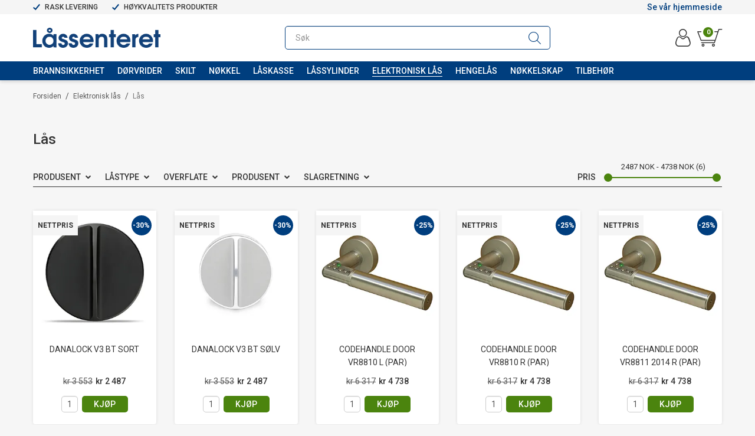

--- FILE ---
content_type: text/html; charset=utf-8
request_url: https://nettbutikk.lassenteret.no/elektronisk-laas/laas
body_size: 33278
content:

<!DOCTYPE html>
<html lang="no">
<head>
    <script async type="text/javascript" src="/js/es-module-shims.js?v=19.12.4"></script>
<script type="importmap">{
    "imports": {
        "@floating-ui/core": "/node_modules/@floating-ui/core/dist/floating-ui.core.esm.min.js",
        "@floating-ui/dom": "/node_modules/@floating-ui/dom/dist/floating-ui.dom.esm.min.js",
        "@popperjs/core": "/node_modules/@popperjs/core/lib/index.js",
        "@ungap/custom-elements": "/node_modules/@ungap/custom-elements/index.js",
        "bootstrap/js/src/collapse": "/node_modules/bootstrap/js/src/collapse.js",
        "bootstrap/js/src/dropdown": "/node_modules/bootstrap/js/src/dropdown.js",
        "bootstrap/js/src/popover": "/node_modules/bootstrap/js/src/popover.js",
        "bootstrap/js/src/tab": "/node_modules/bootstrap/js/src/tab.js",
        "bootstrap/js/src/tooltip": "/node_modules/bootstrap/js/src/tooltip.js",
        "gridjs": "/node_modules/gridjs/dist/gridjs.module.js",
        "i18next": "/node_modules/i18next/dist/esm/i18next.js",
        "i18next-resources-to-backend": "/node_modules/i18next-resources-to-backend/dist/esm/index.js",
        "lit-html": "/node_modules/lit-html/lit-html.js",
        "lit-html/directives/live": "/node_modules/lit-html/directives/live.js",
        "lit-html/directives/ref": "/node_modules/lit-html/directives/ref.js",
        "lit-html/directives/repeat": "/node_modules/lit-html/directives/repeat.js",
        "lit-html/directives/unsafe-html": "/node_modules/lit-html/directives/unsafe-html.js",
        "qr-scanner": "/node_modules/qr-scanner/qr-scanner.min.js"
    },
    "scopes": {}
}</script>
<link rel="preconnect" href="https://www.googletagmanager.com" />
<link rel="preconnect" href="https://www.google-analytics.com" />
<script type="text/javascript">(function(w){w.currencyFormat={"s":"NOK","d":2,"ds":",","gs":" ","p":2,"ex":1.000000000000000000};w.globalSettings={"enableResponsiveFeatures":true,"showBuyFeedbackPopup":false,"enableMPEF":true,"enableFrontEndEditing":false,"language":3,"CountryCode":"NO","showShoppingHistory":false,"showConfirmUserDetailsPopup":false,"showFreeShipingOfferPopup":true,"freeShippingMessageSettings":null,"activeCurrencyCode":"NOK","siteCurrencyCode":"NOK","version":"19.12.4","locale":"nb-NO","twoLetterLocale":"nb","twoLetterLocaleFallBacks":["nb","nn","no","en"],"displayPricesIncludingVat":true};w.searchUrl="/sok?s=";w.TopFormText={"cookiePolicy":"Cookie Policy","privacyPolicy":"personvernerklæring","understand":"Jeg forstår","toggleSubMenu":"Åpne/lukke undermeny","changedAgreementsMessage":"Policy er endret. Ved å bruke våre tjenester godtar du endringene i","intialAgreementsMessage":"Ved å bruke våre tjenester godtar du","readItCarefully":"Please read it carefully.","and":"og","bySubscribingYouAgree":"Ved å melde deg på nyhetsbrev godtar du vår","subscribeToNewsletter":"Nyhetsbrevpåmelding, vennligst les vår","newsletters":"Nyhetsbrev","accept":"Jeg aksepterer","decline":"Jeg avslår","newsletterRegisterSuccess":"Du er nå påmeldt nyhetsbrev","newsletterRegisterError":"Du er ikke påmeldt nyhetsbrev","downloadMyPersonalData":"Last ned mine persondata i portabelt format:","formatNotSpecified":"Format er ikke spesifisert","myPersonalData":"mine persondata","personalData":"persondata","downloadPersonalDataError":"En feil oppsto ved nedlasting av persondata","addMeAsNewsletterRecipient":"Legg meg til som nyhetsbrevmottaker, vennligst les vår","yes":"Ja","no":"Nei","select":"Velg...","nameButtonSubscribe":"Abonnere","nameButtonUnsubscribe":"Avslutt abonnement","SubscribeSuccess":"Abonnementet er fullført","UnsubscribeSuccess":"Avmelding fullført","agreementsThirdPartyUsageMsg":"Partnerne våre samler inn opplysninger og bruker informasjonskapsler for måling og personlig tilpasning av annonser.","helpIcon":"Hjelp ikonet","Share_by":"Del med","More_sharing_options":"Flere alternativer for deling","textprivacyPolicy":"Ved å melde deg på vårt nyhetsbrev godtar du vår"};w.isPostBack=function(){return false;};w.BasePageID=970;w.BaseItemID=0;w.productGroupsRootPageId=449;w.LanguageID=3;window.process = {env: {NODE_ENV: 'production'}};})(window);</script>
<script type="text/javascript">function gtag(){dataLayer.push(arguments)}function gtm_update_consent(){function t(t){t=("; "+document.cookie).split("; "+t+"=");return 2===t.length?t.pop().split(";").shift():null}var e,a=t("cookie-consent-statistical"),n=t("cookie-consent-marketing");a&&a.length&&n&&n.length&&gtag("consent","update",{ad_storage:n=(e=t=>"1"===t?"granted":"denied")(n),ad_user_data:n,ad_personalization:n,analytics_storage:e(a)})}window.dataLayer=window.dataLayer||[],gtag("consent","default",{ad_storage:"denied",ad_user_data:"denied",ad_personalization:"denied",analytics_storage:"denied"}),gtm_update_consent(),document.addEventListener("cookie-consent-updated",()=>gtm_update_consent());</script>
<script type="text/javascript">(function(w,d,s,l,i){w[l]=w[l]||[];w[l].push({'gtm.start':
new Date().getTime(),event:'gtm.js'});var f=d.getElementsByTagName(s)[0],
j=d.createElement(s),dl=l!='dataLayer'?'&l='+l:'';j.async=true;j.src=
'https://www.googletagmanager.com/gtm.js?id='+i+dl;f.parentNode.insertBefore(j,f);
})(window,document,'script','dataLayer','GTM-WZZ6ZLX');</script>
<link type="application/rsd+xml" rel="edituri" title="RSD" href="/rsd.ashx?pageId=970" />
<link rel="canonical" href="https://nettbutikk.lassenteret.no/elektronisk-laas/laas" />
<meta property="og:title" content="L&#229;s - L&#229;ssenteret nettbutikk"/>
<meta property="og:image" content="https://nettbutikk.lassenteret.no/image/aaosn-yale-elektroniske-hovedprodukter/955364392-ydmv2n_2_hvit.jpg?alt=webp&amp;v=637232462050900000"/>
<meta property="og:url" content="https://nettbutikk.lassenteret.no/elektronisk-laas/laas"/>
<meta property="og:type" content="website"/>

    <link href="https://fonts.googleapis.com/css?family=Roboto:100,300,400,400italic,500,700,700italic,900" rel="stylesheet" type="text/css">
    <script type="text/javascript">document.cookie='resolution='+Math.max(screen.width,screen.height)+("devicePixelRatio" in window ? ","+devicePixelRatio : ",1")+'; path=/';</script>
    <title>L&#229;s - L&#229;ssenteret nettbutikk</title>
    <meta name="Author" content="nettbutikk.lassenteret.no" />
    <meta http-equiv="content-type" content="text/html; charset=utf-8" />
    <meta content="" name="description" />

    <meta name="SKYPE_TOOLBAR" content="SKYPE_TOOLBAR_PARSER_COMPATIBLE" />
    <link rel="shortcut icon" type="image/vnd.microsoft.icon" href="/theme/img/favicon.ico" />
    <!-- Root variable, used to define root in javascripts -->
    <script type="text/javascript">var R = '/';</script>
    <meta name="viewport" content="initial-scale=1,width=device-width">
    <!-- Global javascripts -->
    <script type="text/javascript" src="/js/global.js"></script>
    <!-- Required resources (Usually scripts required by a control) -->
    <script type="text/javascript" src="/js/pubsub.min.js?v=19.12.4"></script><!--[if lt IE 9]><script type="text/javascript" src="/js/jquery-1.11.3.min.js"></script><script type="text/javascript" src="/js/jquery-migrate-1.2.1.min.js"></script><![endif]--><!--[if gte IE 9]><!--><script type="text/javascript" src="/js/jquery-2.1.4.min.js?v=19.12.4"></script><!--<![endif]--><script type="text/javascript">jQuery.noConflict();</script><script type="text/javascript" src="/js/unorm.min.js?v=19.12.4"></script><script type="text/javascript" src="/js/underscore-min.js?v=19.12.4"></script><script type="text/javascript" src="/js/jquery.plugins.min.js?v=19.12.4"></script><script src="/js/fancybox-3/jquery.fancybox.min.js?v=19.12.4" type="text/javascript"></script><link href="/js/fancybox-3/jquery.fancybox.min.css?v=19.12.4" rel="stylesheet" type="text/css"><script src="/js/jquery.easing-1.3.pack.js?v=19.12.4" type="text/javascript"></script><script src="/js/jquery.mousewheel-3.0.6.pack.js?v=19.12.4" type="text/javascript"></script><link href="/js/flexslider.min.css?v=19.12.4" type="text/css" rel="stylesheet"><script src="/js/jquery.flexslider.min.js?v=19.12.4" type="text/javascript"></script><script src="/js/multilevelmenu2.min.js?v=19.12.4" type="text/javascript"></script><link rel="stylesheet" href="/js/jquery-ui-1.11.4/jquery-ui.min.css?v=19.12.4"><script type="text/javascript" src="/js/jquery-ui-1.11.4/jquery-ui.min.js?v=19.12.4"></script><script type="text/javascript" src="/startup/js/jquery-ui-timepicker-addon.min.js?v=19.12.4"></script><script type="text/javascript" src="/startup/js/jquery.ui.datepicker-no.js?v=19.12.4"></script><script type="text/javascript">jQuery.widget.bridge("jqtooltip", jQuery.ui.tooltip);</script><script src="/js/jquery.easytabs.min.js?v=19.12.4" type="text/javascript"></script><script src="/js/linkimagelist2.min.js?v=19.12.4" type="text/javascript"></script><script type="text/javascript" src="/js/jquery.qtip.min.js?v=19.12.4"></script><script type="text/javascript" src="/js/jquery.validate-1.11.1.min.js?v=19.12.4"></script><script type="text/javascript" src="/js/mosoft.estore.min.js?v=19.12.4"></script><script type="text/javascript" src="/js/require.min.js?v=19.12.4"></script><script type="text/javascript" src="/js/noty/packaged/jquery.noty.packaged.min.js?v=19.12.4"></script><script type="text/javascript" src="/js/jquery.blockUI.min.js?v=19.12.4"></script><script type="text/javascript" src="/js/jquery.twbsPagination.min.js?v=19.12.4"></script><script type="text/javascript" src="/js/main.min.js?v=19.12.4"></script><script src="/js/recaptcha-handler.min.js?v=19.12.4"></script><script src="https://www.google.com/recaptcha/api.js?onload=recaptcha_onload&render=explicit&v=19.12.4" async="" defer=""></script><script src="/js/cms/main.js?v=19.12.4"></script><script src="/js/recaptcha2-invisible.min.js?v=19.12.4"></script><script src="/js/lazysizes/lazysizes.min.js?v=19.12.4" async=""></script><link href="/Parts/Views/Product/ProductList/templates/default.html.css" type="text/css" rel="stylesheet" />
    <!-- CSS -->
    <link rel="stylesheet" href="/js/outdatedbrowser/outdatedbrowser.min.css">
    <link href="/templates/css/font-awesome.min.css" rel="stylesheet" />
    <link href="/theme/css/uni-styles.css?v=20.05.2021" type="text/css" rel="stylesheet" />

    
</head>
<body class="page-prod-list page-id-970 page-item-id0">
    <!-- Google Tag Manager (noscript) -->
<noscript><iframe src="https://www.googletagmanager.com/ns.html?id=GTM-WZZ6ZLX" height="0" width="0" style="display:none;visibility:hidden"></iframe></noscript>
<!-- End Google Tag Manager (noscript) -->

<script>(function(d, s, id) {
  var js, fjs = d.getElementsByTagName(s)[0];
  if (d.getElementById(id)) return;
  js = d.createElement(s); js.id = id;
  js.src = "//connect.facebook.net/nb_NO/sdk.js#xfbml=1&version=v2.3";
  fjs.parentNode.insertBefore(js, fjs);
}(document, 'script', 'facebook-jssdk'));</script>
<form method="post" action="/elektronisk-laas/laas" id="Webdoc">
<div class="aspNetHidden">
<input type="hidden" name="__VIEWSTATE" id="__VIEWSTATE" value="3RsB8mgMyMZbtonycmGKvcGFE5fq1YQTq+uCC/xum52cpY13JipwH2iofmm5bX5fS3+BS7zUrJIdanzjxX8c+G4Sd4xDXU9sb2zYad6gcIeEkga5J2YB8Xg6lNegNIfvlihsz/1lqU++l7U0IjJvKGS3YL+gGPuz/UNuH9bYLayeveJxlk6buLrq6RefOLTiyL1LG9QXrALs81ZDJD9vjiA4CBrVM9HiWpKRrDbQiptOfMUv3F3e7y/8BsVG8X447oq6ErKfWzTAyKibiGMisTzV0nruud2VIw8L5KvfXQuNAUShD9mb4K1yKbYxz/b1z7vyYq7WWWs5izbFNZLkECIULzFFXavGEYlKeYK5W8zHfQva8UqKw5a8CUDUDGe5tC2tBHn/L8KhQwMmIvefYQq+oPMtpWMR1eCKVYCx+3HPYqvZQ67gf/uPZJuuaRyVmnYvB14PHBVlZRneRGRLdMYR7k0A4NHkILUlOPHVfHi+7VxYN6PpSFBNWBEam1CmZNWLFt9yra3RLPccPh4AsMDdTJpT8B8/pf8Em4ZNfSeg4jCUapLl+GEpTFNDGW2dQvLB+Nibfnb9A9a8ITQwV6gFvhTQb+kOc10dlPjfzgbB8h2xfhNrlpOJvJPQzKxddsf8RhKv3R1ZCRigKKa8HlHfcKtox32/9Op5Ih7WEN347ct1Kf3G0CYzq2Hi6IwjH9jiRkbCNGSJcD2cyL9FCHYG6HPZ/XucKuEGlJyXFt5zuM3Z4aCTj35v2unWjm8b3MqzvK+3dGRHZ7YDcRe5R5t1tW9NnhNZwpT5MrgbTWUNd4xIQPmL5kNWKPtMpBYgD2K94WyLJUa5NYOqVb0PDdtUr2hSnbM0kG1oGIHk/0/8nw99cY37rHV0nbJ5d/0eNbOWAgjnx/+bRpIxP0vBvtbchywiOwtAMBArP+uYibKf5iJIE98wOjSVOecHWwDEcShlBKNUVjaB4arG2Qz2IcSFIqhwnT8B2UxWNCR8WUWiByI+Y49N6qAN9iyjS//4HCKRRKg0wYWaZQ40s9s1NcBGzCjThV89x8AiZdm2AutiL2a2rVvFtPdwpVnAUHY8B+ENIgcEbtrATMdXxB0LWjs96Ybr/D5yv3zHPhNR2ov/k6NIlff+wU5QcJOhJ5wccp+PIPE7MCEqTZ770UzWdcjokxyIx9ILUkA/KsQvOlnqxqJnicOxkdGlOuXJmBUb1LMN4woNU9UkJ9ZsaKqsxGK0YB0Ye9Vx4xkR7LGlG9IR98yl5w02KUUFHzj/qHibZ87QGiHFT58xKjEGuExZJtJ1uED5G+4l1PJKv38E7hSWB7rPOzh3dcmO8ghJuTdHeuHWeGQwi06A/q3bJuN/DJJ8TfmSMBivp92w7c8WZV++G3tgwrN72bjiMw38wX1skFFoKiiw7iMzEBK9vyBVDCu0/d9mO54nEInDrjZwyqfyUi3nYndlbTbT02AQNEKaZMeb2DaVkALIwgj8cXj8NFKMpHx5cD/i8KYFVEXSTi6sHbUcDe5FvBaqa82gE16lBmrknNm3fJmeuVPCVgaerpP7HWEDc8a4HISY4kkOTowKoS4LxhQN2j+Gaj0/SPngKZN7dckEO/ktlcsnU42d9kXrG4Uj7sAqymU4vwatU7XZ3CR8zyYcofYHjVYYkKCZZFX11tXj6shNGySXc1N8jvIv2PJDd3ku2kDYb3TT9Zk5Iz7YESrd95r8+OMltrzppujV7yWXemes+SSGXUgY4H/d662xHWu54tznHYo0xInOK0ym3fpIJhBsG0TIj8pDryRNTUQly0nsbi9xFlVjhQftyqsxuuaa4Z63V7qPLYXztRPrZcYWRoELFPGkqlinfPVVSzyeGmi9FEJHKf8Cm7UvjUeltVME6A/vKUKTrawTsQ35ffiwcsvMlQ7E/zjdqhP76kY+7ubmz3jud473stq7C0bBXdIRlt+TgfPBbrs9qEePXKQf95vkyx/PoGuRpyvUt2cVGwzn1qBVZJq2WkxD6ZWlaTsP6xSnCKjYw173cQl5N3bc6KtUW+41i7I9ANWgKckkLsqcuF8JSoagtaZmfJMxGLiDoYJ5NWVhkTFCCNW8IkcVooyLE2Jgx6/tMgKtZA7i1no5shhVqbXMIVonecOYHDbawa/h00twPZExX8rCq0kUaUDf4XKLUg3HsK2KlrfviOT/kp0/PKJNMqC3oKNJa0WERwP0biXTo4efUbSH5qjyjPdQZiJbgn5UwpQDJ9sqJApBp2wq6uLnw5IlUtcdx+N4l3luH5CQYqTAIOKhBLjzX/Z01oPArmrdp01VTDBY1ffDZvmwuMG3+nWrFVLBGpBSmfn5kigjYBGaPZzqebTXY0fXNHXXLDiidylNY780inmiHA/[base64]/Ffsvtqy4UC3D4xECjjk7vcWQssAiEqzuCvGFmSNSfdpl6HrRoojF7PAO6tRmGXOJ56mS7UoNueOc6fFtksHYgq2b1wgjHw0q/LMxsyLLz6cz/IxpffaNwFo+UqV/K2+LadnN348gTkhDzIfJiH9nwgnzgLJWoStBBXqPl8TzTRIjmI7MJf/vi6ltNu/c+g4FWmLmFWkdKwdXMnaqZvPsWC0IHmbdzKFv01+zZeU/obXZq1DW9VvmftXBqsuWJYmtLy/ZMXRzO5q3uT9BAlUiRyXe2tigbVZCN19BIK+CtRdNjvqvnpx0DDuxCNMUmWHJxqngb52b3s9fYAvJSgw/1YG9PWzZE6eQCELLebWihtcChWNP1Kf0IiWQC9PE/UlYGIkabCmTtNICz+D8xTH5dQJAZHnMHdRpDrAjqaci716P0g62hXe6yvILxrsv5RmxzWQZrM/440pUg/FS8RZzurZmgGT/5wQUFsxr3Q3GXkHl/lixB1U1SBBAhQ/+LEd0J2CCD800GG/SKCuGzyv1IjlXVL/82dwQ9Lv20qSiHEPWsDY6VAS1LV9MAXmntPAEH5zJdIYj5dhj0CtvjKEd3oj6uRrPJZC+dYYk1RLQQg5eLN/i48SONiDJ1ptTvskmDz75+ydEgodK7sW0ag0vsItNbB7eHgNED7AefeEyXY4NysBdByV34QQ8Wal43+qsq/fTP66ToJqU/MP0r1l7PVEDgC77ZmdYPcfCWSb3pVNuv1uMuHSLDCR2CqZHTSdQA03T51BU72fO3kzOjZhiuTSVyRuxfdZdW67QS1cIPMsTlWhYNG0eAnJG7FXtbdcEXqkMCskRvqXMADH+5gBh9I28kPHOFrPvvN7l5f5n9rvp/dJovvZ/H5YOI0Uzh1nm2aZyLw33OjP7qeRcFXMDXqRlkcmq5Xm0NjQkyEH9D4a46V62X4DJWIEM5tqX+/KYcrtmG4wSUkoAySijAw9l4UzHOMunDTLN07uNMdcTQWVevapOZaGHVar6G2t8BNUkVsWGPG6ccjUsCBccElUIh5MaTRCtbtGXzevQox/g9XTjP2UZKd6NFzQIYmehaFI2B9GTlAyDlnC9SoqWjCjtTiAZ++b6NsBOjq+V9Y7t43d5NJGFMj/+AHysIrFFTOl0iKXNAiMJxvox11tbIYpYKRXzek7QAFizoWV0uhc7tLEGFMt6WKxOj+STkMGpi68PwzE+bZ6SfCKQR/TdxjVhsUGuU+05EsNvMfpP5PrXZ8Gm3AjdwINeWu2oJqqIeHDWz9miSwewZi2vk/66H6VML6/ZDuq8bGLYUDR0kuFEX9ziG+Q2504bL2g8tfXSlW0/tVAmZZPNVgC1rDTBbyN5WFcUCxl0+Cii4iQDVdXHSREvXQkmzBV71Ix9ct5d2aYpwJ027NKDDnA/vITre0Esz0296/YTubW6MCQyp1RmVMFdTmD0uJOTlf3nOkqE39/frYmUahqtjTmHHAafmly/U42rPa7++v2LuqXXGXJnhraEdnsKSPUkJsM/L0ZfV5Eh4RvtJgq7CDSW98sV4+WhOEYkyyu/[base64]/resp5F5GhQBn6EUPi7ekvoP08+RfbqBkq76hRrl8KUJuehfPFahlegQ4411hmAG73CtMUXY88V+mDyyHYGp78YwHsaWKcbINo+5VkvYKuBRowxPWTd3kRm8dnprjLhM2Xzyjdgrr/do/[base64]" />
</div>

<script type="text/javascript">
//<![CDATA[
var theForm = document.forms['Webdoc'];
if (!theForm) {
    theForm = document.Webdoc;
}
function __doPostBack(eventTarget, eventArgument) {
    if (!theForm.onsubmit || (theForm.onsubmit() != false)) {
        theForm.__EVENTTARGET.value = eventTarget;
        theForm.__EVENTARGUMENT.value = eventArgument;
        theForm.submit();
    }
}
//]]>
</script>


<script src="/WebResource.axd?d=pynGkmcFUV13He1Qd6_TZLHBKMOkok2qvy6onNk9CsQ5qkj8cD__QKRu5qrp19c3zo5FBA2&amp;t=638901608248157332" type="text/javascript"></script>

    

    <div id="root" class="site">

        
        <header id="header-desktop" class="site-header site-header-desktop js-site-header hidden-xs hidden-sm" data-scroll-threshold="170" data-original-height="170">
            
                <div class="site-header-desktop__top-line">
                    <div class="container">
                        <div class="site-header-desktop__top-line-inner-container flex flex-between flex-item-center">
                            
                                <div class="site-header-desktop__why-buy site-why-buy"><ul>
<li>RASK LEVERING</li>
<li>H&Oslash;YKVALITETS PRODUKTER</li>
</ul></div>
                            
                                <div class="site-header-desktop__why-buy site-why-buy"><p><a title="Forsiden" href="https://lassenteret.no/" target="_blank" rel="noopener">Se v&aring;r hjemmeside</a></p></div>
                            
                        </div>
                    </div>
                </div>
            
            <div class="site-header-desktop__middle-line">
                <div class="container">
                    <div class="site-header-desktop__middle-line-inner-container flex flex-between flex-item-center">
                        <div class="site-header-desktop__left-pane flex flex-item-center">
                            <a class="site-header-desktop__logo" href="/" title="Låssenteret">
                                <img src="/theme/img/site-logo.png" alt="Låssenteret" title="Låssenteret" class="site-header-desktop__logo-img img-responsive"/>
                            </a>
                        </div>

                        <div class="site-header-desktop__middle-pane">
                            



<div class="smart-search" id="SmartSearch_SmartSearch">
    <input inputmode="search" class="smart-search__input form-control js-typeahead" type="text" placeholder="S&#248;k" value="" autocomplete="off" aria-label="S&#248;k" />
    <button class="smart-search__btn" title="S&#248;k" tabindex="-1"><i class="fa fa-search"></i></button>
</div>


                        </div>

                        <div class="site-header-desktop__right-pane flex flex-right flex-item-center flex-self-stretch">
                            
    <div class="profile-quick-menu" id="MyPageMenu">

        <a class="profile-quick-menu__btn" onclick="return false;" href="javascript:void(0);"><em class="profile-quick-menu__un-user un-user"></em><span>Min side</span><em class="profile-quick-menu__un-chevron-down un-chevron-down"></em></a>
        <ul class="profile-quick-menu__dropdown clearfix">

                <li class="Item-1 Page NoToggle">


        

        <a href="/min-side/registrering-profil" class="Name" >Registrering</a>
        
    </li>
    <li class="Item-2 Page NoToggle">


        

        <a href="/min-side/onskeliste" class="Name" >&#216;nskeliste</a>
        
    </li>


                    <li>
                        <a href="/login?ret=%2felektronisk-laas%2flaas"><em class="fa fa-lock"></em> Logg inn</a>
                    </li>


        </ul>

        <script type="text/javascript">(function ($, vars) {
    var vars = {"ControlID":"MyPageMenu","Expandable":false};
    $(function () {

        var classes = {
            menu:                'profile-quick-menu',
            menuActive:          'profile-quick-menu_active',

            btn:                 'profile-quick-menu__btn',

            dropdown:            'profile-quick-menu__dropdown',

            chevronDown:         'profile-quick-menu__un-chevron-down',
            chevronDownActive:   'profile-quick-menu__un-chevron-down_active',
        };

        $('#' + vars.ControlID)
            .on('click', '.' + classes.btn, function (e) {
                e.preventDefault();
                $TargetProfileQuickMenu = $(e.target).closest('.' + classes.menu);
                $TargetProfileQuickMenu
                    .find('.' + classes.dropdown)
                        .slideToggle('fast')
                        .end()
                    .toggleClass(classes.menuActive)
                    .find('.' + classes.chevronDown)
                        .toggleClass(classes.chevronDownActive);
            });
    });
})(jQuery);</script>

    </div>

                            

<div class="SiteCartPanel LeftIconAlign" id="newSiteCart_SiteCartMainPanel">

            <div class="LoginRegisterPanel">
                <a href="/login?ret=%2felektronisk-laas%2flaas" class="LoginLink">Logg inn</a>
                <a href="/min-side/registrering-profil?ret=%2felektronisk-laas%2flaas" class="RegisterLink">Registrer deg</a>
            </div>

        <a href="/handlekurv" class="ShowCartLink js-show-cart-link">

            <div class="SiteCartIcon"></div>

            <div class="ShoppingListPanel empty">

                    <span class="ShowCartTxt NotEmptyCart">Vis handlekurv</span>
                    <span class="ShowCartTxt EmptyCart">Handlekurven er tom</span>

                <span class="ProdCount">0</span>

                                                    <div class="TotalPriceContainer">
                        <span class="TotalPriceText">Total sum:</span>
                        <span class="TotalPrice notranslate">kr 0</span>
                    </div>
            </div>
        </a>


        <div class="PopupContainer hidden js-site-cart-popup"></div>

    <input type="hidden" class="js-refreshHash" value="" />
    

    
    
    
</div>

                        </div>
                    </div>
                </div>
            </div>
            <div class="site-header-desktop__bottom-line">
                <div class="container">
                    <div class="site-header-desktop__bottom-line-inner-container">
                        
                        

    <div class="ProductMenu Menu site-horizontal-menu products-menu-desktop Expandable">
        <ul class="MiddleBox Level-1 clearfix">
                <li class="Item-1 Page NoToggle">


        

        <a href="/?PageID=2287" class="Name" >Brannsikkerhet</a>
        
    </li>
    <li class="Item-2 Page Expandable">


            <a href="#" class="Toggle"  aria-label="&#197;pne/lukke undermeny"></a>
        

        <a href="/dorvrider" class="Name" >D&#248;rvrider</a>
        
            <ul class="Level-2 clearfix">
                    <li class="Item-1 Page NoToggle">


        

        <a href="/dorvrider/ytterdor" class="Name" >Ytterd&#248;r</a>
        
    </li>
    <li class="Item-2 Page NoToggle">


        

        <a href="/dorvrider/innerdor" class="Name" >Innerd&#248;r</a>
        
    </li>

            </ul>
    </li>
    <li class="Item-3 Page Expandable">


            <a href="#" class="Toggle"  aria-label="&#197;pne/lukke undermeny"></a>
        

        <a href="/skilt" class="Name" >Skilt</a>
        
            <ul class="Level-2 clearfix">
                    <li class="Item-1 Page NoToggle">


        

        <a href="/skilt/blindskilt" class="Name" >Blindskilt</a>
        
    </li>
    <li class="Item-2 Page NoToggle">


        

        <a href="/skilt/dekkskilt" class="Name" >Dekkskilt</a>
        
    </li>
    <li class="Item-3 Page NoToggle">


        

        <a href="/skilt/husnummer" class="Name" >Husnummer</a>
        
    </li>
    <li class="Item-4 Page NoToggle">


        

        <a href="/skilt/nokkelskilt" class="Name" >N&#248;kkelskilt</a>
        
    </li>
    <li class="Item-5 Page NoToggle">


        

        <a href="/skilt/toalettskilt" class="Name" >Toalettskilt</a>
        
    </li>

            </ul>
    </li>
    <li class="Item-4 Page Expandable">


            <a href="#" class="Toggle"  aria-label="&#197;pne/lukke undermeny"></a>
        

        <a href="/nokkel" class="Name" >N&#248;kkel</a>
        
            <ul class="Level-2 clearfix">
                    <li class="Item-1 Page NoToggle">


        

        <a href="/nokkel/nokler" class="Name" >N&#248;kler</a>
        
    </li>
    <li class="Item-2 Page NoToggle">


        

        <a href="/nokkel/tilbehor" class="Name" >Tilbeh&#248;r</a>
        
    </li>

            </ul>
    </li>
    <li class="Item-5 Page Expandable">


            <a href="#" class="Toggle"  aria-label="&#197;pne/lukke undermeny"></a>
        

        <a href="/laaskasse" class="Name" >L&#229;skasse</a>
        
            <ul class="Level-2 clearfix">
                    <li class="Item-1 Page NoToggle">


        

        <a href="/laaskasse/ytterdor" class="Name" >Ytterd&#248;r</a>
        
    </li>
    <li class="Item-2 Page NoToggle">


        

        <a href="/laaskasse/innerdor" class="Name" >Innerd&#248;r</a>
        
    </li>
    <li class="Item-3 Page NoToggle">


        

        <a href="/laaskasse/sluttstykke" class="Name" >Sluttstykke</a>
        
    </li>

            </ul>
    </li>
    <li class="Item-6 Page Expandable">


            <a href="#" class="Toggle"  aria-label="&#197;pne/lukke undermeny"></a>
        

        <a href="/laassylinder" class="Name" >L&#229;ssylinder</a>
        
            <ul class="Level-2 clearfix">
                    <li class="Item-1 Page NoToggle">


        

        <a href="/laassylinder/laassylinder" class="Name" >L&#229;ssylinder</a>
        
    </li>
    <li class="Item-2 Page NoToggle">


        

        <a href="/laassylinder/tilbehor" class="Name" >Tilbeh&#248;r</a>
        
    </li>

            </ul>
    </li>
    <li class="Item-7 Page Expanded Selected">


            <a href="#" class="Toggle"  aria-label="&#197;pne/lukke undermeny"></a>
        

        <a href="/elektronisk-laas" class="Name" >Elektronisk l&#229;s</a>
        
            <ul class="Level-2 clearfix">
                    <li class="Item-1 Page NoToggle Selected">


        

        <a href="/elektronisk-laas/laas" class="Name" >L&#229;s</a>
        
    </li>
    <li class="Item-2 Page NoToggle">


        

        <a href="/elektronisk-laas/tilbehor" class="Name" >Tilbeh&#248;r</a>
        
    </li>

            </ul>
    </li>
    <li class="Item-8 Page Expandable">


            <a href="#" class="Toggle"  aria-label="&#197;pne/lukke undermeny"></a>
        

        <a href="/hengelaas" class="Name" >Hengel&#229;s</a>
        
            <ul class="Level-2 clearfix">
                    <li class="Item-1 Page NoToggle">


        

        <a href="/hengelaas/nokkel" class="Name" >N&#248;kkel</a>
        
    </li>
    <li class="Item-2 Page NoToggle">


        

        <a href="/hengelaas/kode" class="Name" >Kode</a>
        
    </li>
    <li class="Item-3 Page NoToggle">


        

        <a href="/hengelaas/tilbehor" class="Name" >Tilbeh&#248;r</a>
        
    </li>

            </ul>
    </li>
    <li class="Item-9 Page NoToggle">


        

        <a href="/nokkelskap" class="Name" >N&#248;kkelskap</a>
        
    </li>
    <li class="Item-10 Page Expandable">


            <a href="#" class="Toggle"  aria-label="&#197;pne/lukke undermeny"></a>
        

        <a href="/tilbehor" class="Name" >Tilbeh&#248;r</a>
        
            <ul class="Level-2 clearfix">
                    <li class="Item-1 Page NoToggle">


        

        <a href="/tilbehor/dor" class="Name" >D&#248;r</a>
        
    </li>
    <li class="Item-2 Page NoToggle">


        

        <a href="/tilbehor/kort" class="Name" >Kort</a>
        
    </li>
    <li class="Item-3 Page NoToggle">


        

        <a href="/tilbehor/dorstoppere" class="Name" >D&#248;rstoppere</a>
        
    </li>
    <li class="Item-4 Page NoToggle">


        

        <a href="/tilbehor/sikringsbeslag" class="Name" >Sikringsbeslag</a>
        
    </li>

            </ul>
    </li>

        </ul>
    </div>

                    </div>
                </div>
            </div>
        </header>

        
        <header id="header-mobile" class="site-header site-header-mobile js-site-header hidden-md hidden-lg" data-scroll-threshold="56" data-original-height="56">
            <div class="container-fluid">
                <div class="site-header-mobile__inner-container flex flex-between flex-item-center">
                    <div class="site-header-mobile__left-pane flex flex-self-stretch">
                        <button class="site-header-mobile__toggle-underheader-btn site-header-mobile__toggle-underheader-btn_menu js-toggle-underheader-btn" type="button" data-toggle="collapse" href="#collapsableUnderheader" aria-expanded="false" aria-controls="collapsableUnderheader"></button>
                        <button class="site-header-mobile__toggle-underheader-btn site-header-mobile__toggle-underheader-btn_search js-toggle-underheader-btn" type="button" data-toggle="collapse" href="#collapsableUnderheader" aria-expanded="false" aria-controls="collapsableUnderheader"></button>
                    </div>

                    <div class="site-header-mobile__middle-pane flex flex-center">
                        <a class="site-header-mobile__logo" href="/" title="Låssenteret">
                            <img src="/theme/img/site-logo.png" alt="Låssenteret" title="Låssenteret" class="site-header-mobile__logo-img img-responsive"/>
                        </a>
                    </div>

                    <div class="site-header-mobile__right-pane flex flex-right flex-self-stretch">
                        
    <div class="profile-quick-menu" id="MyPageMenu2">

        <a class="profile-quick-menu__btn" onclick="return false;" href="javascript:void(0);"><em class="profile-quick-menu__un-user un-user"></em><span>Min side</span><em class="profile-quick-menu__un-chevron-down un-chevron-down"></em></a>
        <ul class="profile-quick-menu__dropdown clearfix">

                <li class="Item-1 Page NoToggle">


        

        <a href="/min-side/registrering-profil" class="Name" >Registrering</a>
        
    </li>
    <li class="Item-2 Page NoToggle">


        

        <a href="/min-side/onskeliste" class="Name" >&#216;nskeliste</a>
        
    </li>


                    <li>
                        <a href="/login?ret=%2felektronisk-laas%2flaas"><em class="fa fa-lock"></em> Logg inn</a>
                    </li>


        </ul>

        <script type="text/javascript">(function ($, vars) {
    var vars = {"ControlID":"MyPageMenu2","Expandable":false};
    $(function () {

        var classes = {
            menu:                'profile-quick-menu',
            menuActive:          'profile-quick-menu_active',

            btn:                 'profile-quick-menu__btn',

            dropdown:            'profile-quick-menu__dropdown',

            chevronDown:         'profile-quick-menu__un-chevron-down',
            chevronDownActive:   'profile-quick-menu__un-chevron-down_active',
        };

        $('#' + vars.ControlID)
            .on('click', '.' + classes.btn, function (e) {
                e.preventDefault();
                $TargetProfileQuickMenu = $(e.target).closest('.' + classes.menu);
                $TargetProfileQuickMenu
                    .find('.' + classes.dropdown)
                        .slideToggle('fast')
                        .end()
                    .toggleClass(classes.menuActive)
                    .find('.' + classes.chevronDown)
                        .toggleClass(classes.chevronDownActive);
            });
    });
})(jQuery);</script>

    </div>

                        

<div class="SiteCartPanel LeftIconAlign" id="SiteCart2_SiteCartMainPanel">


        <a href="/handlekurv" class="ShowCartLink js-show-cart-link">

            <div class="SiteCartIcon"></div>

            <div class="ShoppingListPanel empty">

                    <span class="ShowCartTxt NotEmptyCart">Vis handlekurv</span>
                    <span class="ShowCartTxt EmptyCart">Handlekurven er tom</span>

                <span class="ProdCount">0</span>

                                                    <div class="TotalPriceContainer">
                        <span class="TotalPriceText">Total sum:</span>
                        <span class="TotalPrice notranslate">kr 0</span>
                    </div>
            </div>
        </a>



    <input type="hidden" class="js-refreshHash" value="" />
    

    
    
    
</div>

                    </div>
                </div>
            </div>
        </header>

        
        <div class="site-underheader">
            <div class="site-underheader__compensator"></div>
            <div class="site-underheader__container hidden-md hidden-lg collapse js-site-underheader-container" id="collapsableUnderheader">
                <div class="container-fluid">
                    

<div id="SearchMob_search" class="SearchMob site-search">
    <input type="search" class="SearchMob__input site-search__input js-SearchMob-input" id="SearchMob_input" placeholder="S&#248;k" autocomplete="section-search" aria-label="S&#248;k" />
    <button type="button" class="SearchMob__btn site-search__btn js-SearchMob-btn" id="SearchMob_btn" title="Find" tabindex="-1"></button>
</div>


                    

    <div class="ProductMenu2 Menu products-menu-mobile Expandable">
        <ul class="MiddleBox Level-1 clearfix">
                <li class="Item-1 Page NoToggle">


        

        <a href="/?PageID=2287" class="Name" >Brannsikkerhet</a>
        
    </li>
    <li class="Item-2 Page Expandable">


            <a href="#" class="Toggle"  aria-label="&#197;pne/lukke undermeny"></a>
        

        <a href="/dorvrider" class="Name" >D&#248;rvrider</a>
        
            <ul class="Level-2 clearfix">
                    <li class="Item-1 Page NoToggle">


        

        <a href="/dorvrider/ytterdor" class="Name" >Ytterd&#248;r</a>
        
    </li>
    <li class="Item-2 Page NoToggle">


        

        <a href="/dorvrider/innerdor" class="Name" >Innerd&#248;r</a>
        
    </li>

            </ul>
    </li>
    <li class="Item-3 Page Expandable">


            <a href="#" class="Toggle"  aria-label="&#197;pne/lukke undermeny"></a>
        

        <a href="/skilt" class="Name" >Skilt</a>
        
            <ul class="Level-2 clearfix">
                    <li class="Item-1 Page NoToggle">


        

        <a href="/skilt/blindskilt" class="Name" >Blindskilt</a>
        
    </li>
    <li class="Item-2 Page NoToggle">


        

        <a href="/skilt/dekkskilt" class="Name" >Dekkskilt</a>
        
    </li>
    <li class="Item-3 Page NoToggle">


        

        <a href="/skilt/husnummer" class="Name" >Husnummer</a>
        
    </li>
    <li class="Item-4 Page NoToggle">


        

        <a href="/skilt/nokkelskilt" class="Name" >N&#248;kkelskilt</a>
        
    </li>
    <li class="Item-5 Page NoToggle">


        

        <a href="/skilt/toalettskilt" class="Name" >Toalettskilt</a>
        
    </li>

            </ul>
    </li>
    <li class="Item-4 Page Expandable">


            <a href="#" class="Toggle"  aria-label="&#197;pne/lukke undermeny"></a>
        

        <a href="/nokkel" class="Name" >N&#248;kkel</a>
        
            <ul class="Level-2 clearfix">
                    <li class="Item-1 Page NoToggle">


        

        <a href="/nokkel/nokler" class="Name" >N&#248;kler</a>
        
    </li>
    <li class="Item-2 Page NoToggle">


        

        <a href="/nokkel/tilbehor" class="Name" >Tilbeh&#248;r</a>
        
    </li>

            </ul>
    </li>
    <li class="Item-5 Page Expandable">


            <a href="#" class="Toggle"  aria-label="&#197;pne/lukke undermeny"></a>
        

        <a href="/laaskasse" class="Name" >L&#229;skasse</a>
        
            <ul class="Level-2 clearfix">
                    <li class="Item-1 Page NoToggle">


        

        <a href="/laaskasse/ytterdor" class="Name" >Ytterd&#248;r</a>
        
    </li>
    <li class="Item-2 Page NoToggle">


        

        <a href="/laaskasse/innerdor" class="Name" >Innerd&#248;r</a>
        
    </li>
    <li class="Item-3 Page NoToggle">


        

        <a href="/laaskasse/sluttstykke" class="Name" >Sluttstykke</a>
        
    </li>

            </ul>
    </li>
    <li class="Item-6 Page Expandable">


            <a href="#" class="Toggle"  aria-label="&#197;pne/lukke undermeny"></a>
        

        <a href="/laassylinder" class="Name" >L&#229;ssylinder</a>
        
            <ul class="Level-2 clearfix">
                    <li class="Item-1 Page NoToggle">


        

        <a href="/laassylinder/laassylinder" class="Name" >L&#229;ssylinder</a>
        
    </li>
    <li class="Item-2 Page NoToggle">


        

        <a href="/laassylinder/tilbehor" class="Name" >Tilbeh&#248;r</a>
        
    </li>

            </ul>
    </li>
    <li class="Item-7 Page Expanded Selected">


            <a href="#" class="Toggle"  aria-label="&#197;pne/lukke undermeny"></a>
        

        <a href="/elektronisk-laas" class="Name" >Elektronisk l&#229;s</a>
        
            <ul class="Level-2 clearfix">
                    <li class="Item-1 Page NoToggle Selected">


        

        <a href="/elektronisk-laas/laas" class="Name" >L&#229;s</a>
        
    </li>
    <li class="Item-2 Page NoToggle">


        

        <a href="/elektronisk-laas/tilbehor" class="Name" >Tilbeh&#248;r</a>
        
    </li>

            </ul>
    </li>
    <li class="Item-8 Page Expandable">


            <a href="#" class="Toggle"  aria-label="&#197;pne/lukke undermeny"></a>
        

        <a href="/hengelaas" class="Name" >Hengel&#229;s</a>
        
            <ul class="Level-2 clearfix">
                    <li class="Item-1 Page NoToggle">


        

        <a href="/hengelaas/nokkel" class="Name" >N&#248;kkel</a>
        
    </li>
    <li class="Item-2 Page NoToggle">


        

        <a href="/hengelaas/kode" class="Name" >Kode</a>
        
    </li>
    <li class="Item-3 Page NoToggle">


        

        <a href="/hengelaas/tilbehor" class="Name" >Tilbeh&#248;r</a>
        
    </li>

            </ul>
    </li>
    <li class="Item-9 Page NoToggle">


        

        <a href="/nokkelskap" class="Name" >N&#248;kkelskap</a>
        
    </li>
    <li class="Item-10 Page Expandable">


            <a href="#" class="Toggle"  aria-label="&#197;pne/lukke undermeny"></a>
        

        <a href="/tilbehor" class="Name" >Tilbeh&#248;r</a>
        
            <ul class="Level-2 clearfix">
                    <li class="Item-1 Page NoToggle">


        

        <a href="/tilbehor/dor" class="Name" >D&#248;r</a>
        
    </li>
    <li class="Item-2 Page NoToggle">


        

        <a href="/tilbehor/kort" class="Name" >Kort</a>
        
    </li>
    <li class="Item-3 Page NoToggle">


        

        <a href="/tilbehor/dorstoppere" class="Name" >D&#248;rstoppere</a>
        
    </li>
    <li class="Item-4 Page NoToggle">


        

        <a href="/tilbehor/sikringsbeslag" class="Name" >Sikringsbeslag</a>
        
    </li>

            </ul>
    </li>

        </ul>
    </div>

                </div>
            </div>
        </div>

        <div id="main" class="site-content">
	
            <div class="site-content__breadcrumbs-holder container">
                <div id="crumbs_pnlMain" class="Breadcrumbs">
		
    <ul id="crumbs_list" class="clearfix">
        <li><span class="Prefix">Du er her:</span></li>
        
            <li class="PathItem HomePageItem"><span class="Seperator">/</span><a href="/">Forsiden</a></li>
        
                <li class="PathItem">
                    <span class="Seperator">/</span>
                    <a href="/elektronisk-laas" >Elektronisk lås</a>
                </li>
            
                <li class="PathItem">
                    <span class="Seperator">/</span>
                    <a href="/elektronisk-laas/laas" >Lås</a>
                </li>
            
    </ul>

	</div>
            </div>
            <div id="pageContent" class="site-content__page-content">
		<input type="hidden" name="hOrderID" id="hOrderID" />

<div class="container">
    <section class="l-pb-content">
        <div class=""><div id="ctl01_UC141_pnlMain" class="UC141 noContent">
			
    <input type="hidden" name="ctl01$UC141$hControlID" id="ctl01_UC141_hControlID" value="141" />
    <div id="ctl01_UC141_pnlTitle" class="MainTitleContainer">
				
        <h1 class="MainTitle">Lås</h1>
    
			</div>
    
    
		</div></div>
        <div class="js-l-uc mb-5 item-lg-5 item-md-4 item-sm-2 item-xs-1"></div>
        

<div class="UC195 ProductFilters SliderMenu" id="UC195_ProductFilters">
        <div class="TopBox MainTitleContainer">
            <h2 class="MainTitle">Filter</h2>
        </div>
    <div class="MiddleBox">
        <div class="FiltersContainer js-uc195-filters-container"></div>
        <div class="FilterButtons js-uc195-buttons-container">
            <span class="FormButton ResetFilters js-uc195-reset-btn">Nullstill</span>
        </div>
    </div>
</div>


        <div class="js-l-uc item-lg-5 item-md-4 item-sm-3 item-xs-2">


        <div class="UC193 ProductList" id="cid193_guidF86AC52FBCCD41569A5ABDA379A6ED26">


            <div class="ProductListViewControls">
                                            </div>
            <div class="ProductListContainer">



<div class="UC193default uc193-default ListContainer FragmentContainer js-fragment-container DataSourceLoad">
    <div class="ProdItem Item item-flag-3 js-uc193-item stock-availability-out-of-stock has-discount" data-productid="531" data-itemid="1812" data-imageid="1816">
        
        <div class="ImageContainer">
            
            <div class="AddToCartContainer uc193-default-product-in-cart c-product-in-cart js-add-to-cart"  style="display: none;" >
                <a href="/handlekurv" title="G&#229; til handlekurven" class="AddedToCartImage uc193-default-product-in-cart__link c-product-in-cart__link"><i class="uc193-default-product-in-cart__icon c-product-in-cart__icon fa fa-shopping-cart fa-2x"></i></a>
                <span class="ProdCount uc193-default-product-in-cart__count c-product-in-cart__count js-prod-count">0</span>
            </div>
            <div class="DimensionsInStockContainer js-dimensions-in-stock"></div>
            <a href="/elektronisk-laas/laas/danalock-v3-bt-sort" class="ProductImageLink js-product-link">
                
                    <div class="Flag flag flag_uc193-default flag-3 DiscountType Nettpris">Nettpris</div>
                
                
                <img data-src="/image/salto/d0bs0bbbtm-danalockv3bbfront.jpg?width=300&amp;pad=true&amp;alt=webp&amp;v=638883440139970000" 
                     
                     
                     class="Image uc193-default__image js-uc193-image lazyload" 
                     alt="DANALOCK V3 BT SORT" />
                
            </a>
            
                
                    
                        <a rel="nofollow" href="#" class="WishListBtn Add" title="&#216;nskeliste"><i class="fa fa-heart-o"></i></a>
                    
                
            
        </div>
        
        
        <div class="ItemTitleContainer">
            <h2 class="ItemTitle notranslate">
                <a class="ItemTitleLink js-product-link" href="/elektronisk-laas/laas/danalock-v3-bt-sort">DANALOCK V3 BT SORT</a>
            </h2>
        </div>
        
        
        <div class="ProdDetailsContainer">
            
            
            
            
            
            
            
            
            
            
            
            
            <div class="DiscountPercentRow">
                <div class="Key DiscountPercentTxt">Rabatt %</div>
                <div class="Value DiscountPercent">-30%</div>
            </div>
            
            
            
        </div>

        
            <div class="PricesContainer">
                
                    <div class="PriceRow">
                        
                            <span class="Value OriginalPrice notranslate">
                                kr 3 553
                            </span>
                        

                        

                        <span class="Price notranslate">
                            kr 2 487
                        </span>

                        

                        

                        
                    </div>
                
                
                
                
                
                
                
                
            </div>
        

        
        <div class="ButtonsContainer">
            
                
                <input type="text" class="QuantityTxb is-wide" value="1" aria-label="Antall"/>
                
                <button class="BuyBtn btn btn-buy btn-buy_uc193 btn-buy_uc193-default">Kj&#248;p</button>
            
        </div>
        

        

        
        
        
</div><div class="ProdItem Item item-flag-3 js-uc193-item stock-availability-out-of-stock has-discount" data-productid="532" data-itemid="1813" data-imageid="1814">
        
        <div class="ImageContainer">
            
            <div class="AddToCartContainer uc193-default-product-in-cart c-product-in-cart js-add-to-cart"  style="display: none;" >
                <a href="/handlekurv" title="G&#229; til handlekurven" class="AddedToCartImage uc193-default-product-in-cart__link c-product-in-cart__link"><i class="uc193-default-product-in-cart__icon c-product-in-cart__icon fa fa-shopping-cart fa-2x"></i></a>
                <span class="ProdCount uc193-default-product-in-cart__count c-product-in-cart__count js-prod-count">0</span>
            </div>
            <div class="DimensionsInStockContainer js-dimensions-in-stock"></div>
            <a href="/elektronisk-laas/laas/danalock-v3-bt-solv" class="ProductImageLink js-product-link">
                
                    <div class="Flag flag flag_uc193-default flag-3 DiscountType Nettpris">Nettpris</div>
                
                
                <img data-src="/image/salto/d0bs0sibtm-danalockv3_1.png?width=300&amp;pad=true&amp;alt=webp&amp;v=638883414394300000" 
                     
                     
                     class="Image uc193-default__image js-uc193-image lazyload" 
                     alt="DANALOCK V3 BT S&#216;LV" />
                
            </a>
            
                
                    
                        <a rel="nofollow" href="#" class="WishListBtn Add" title="&#216;nskeliste"><i class="fa fa-heart-o"></i></a>
                    
                
            
        </div>
        
        
        <div class="ItemTitleContainer">
            <h2 class="ItemTitle notranslate">
                <a class="ItemTitleLink js-product-link" href="/elektronisk-laas/laas/danalock-v3-bt-solv">DANALOCK V3 BT S&#216;LV</a>
            </h2>
        </div>
        
        
        <div class="ProdDetailsContainer">
            
            
            
            
            
            
            
            
            
            
            
            
            <div class="DiscountPercentRow">
                <div class="Key DiscountPercentTxt">Rabatt %</div>
                <div class="Value DiscountPercent">-30%</div>
            </div>
            
            
            
        </div>

        
            <div class="PricesContainer">
                
                    <div class="PriceRow">
                        
                            <span class="Value OriginalPrice notranslate">
                                kr 3 553
                            </span>
                        

                        

                        <span class="Price notranslate">
                            kr 2 487
                        </span>

                        

                        

                        
                    </div>
                
                
                
                
                
                
                
                
            </div>
        

        
        <div class="ButtonsContainer">
            
                
                <input type="text" class="QuantityTxb is-wide" value="1" aria-label="Antall"/>
                
                <button class="BuyBtn btn btn-buy btn-buy_uc193 btn-buy_uc193-default">Kj&#248;p</button>
            
        </div>
        

        

        
        
        
</div><div class="ProdItem Item item-flag-3 js-uc193-item stock-availability-out-of-stock has-discount" data-productid="518" data-itemid="1783" data-imageid="1784">
        
        <div class="ImageContainer">
            
            <div class="AddToCartContainer uc193-default-product-in-cart c-product-in-cart js-add-to-cart"  style="display: none;" >
                <a href="/handlekurv" title="G&#229; til handlekurven" class="AddedToCartImage uc193-default-product-in-cart__link c-product-in-cart__link"><i class="uc193-default-product-in-cart__icon c-product-in-cart__icon fa fa-shopping-cart fa-2x"></i></a>
                <span class="ProdCount uc193-default-product-in-cart__count c-product-in-cart__count js-prod-count">0</span>
            </div>
            <div class="DimensionsInStockContainer js-dimensions-in-stock"></div>
            <a href="/elektronisk-laas/laas/codehandle-door-vr8810-l-par" class="ProductImageLink js-product-link">
                
                    <div class="Flag flag flag_uc193-default flag-3 DiscountType Nettpris">Nettpris</div>
                
                
                <img data-src="/image/aaosn-aptus/361236102031-codehandle.jpg?width=300&amp;pad=true&amp;alt=webp&amp;v=638243287866700000" 
                     
                     
                     class="Image uc193-default__image js-uc193-image lazyload" 
                     alt="CODEHANDLE DOOR VR8810 L (PAR)" />
                
            </a>
            
                
                    
                        <a rel="nofollow" href="#" class="WishListBtn Add" title="&#216;nskeliste"><i class="fa fa-heart-o"></i></a>
                    
                
            
        </div>
        
        
        <div class="ItemTitleContainer">
            <h2 class="ItemTitle notranslate">
                <a class="ItemTitleLink js-product-link" href="/elektronisk-laas/laas/codehandle-door-vr8810-l-par">CODEHANDLE DOOR VR8810 L (PAR)</a>
            </h2>
        </div>
        
        
        <div class="ProdDetailsContainer">
            
            
            
            
            
            
            
            
            
            
            
            
            <div class="DiscountPercentRow">
                <div class="Key DiscountPercentTxt">Rabatt %</div>
                <div class="Value DiscountPercent">-25%</div>
            </div>
            
            
            
        </div>

        
            <div class="PricesContainer">
                
                    <div class="PriceRow">
                        
                            <span class="Value OriginalPrice notranslate">
                                kr 6 317
                            </span>
                        

                        

                        <span class="Price notranslate">
                            kr 4 738
                        </span>

                        

                        

                        
                    </div>
                
                
                
                
                
                
                
                
            </div>
        

        
        <div class="ButtonsContainer">
            
                
                <input type="text" class="QuantityTxb is-wide" value="1" aria-label="Antall"/>
                
                <button class="BuyBtn btn btn-buy btn-buy_uc193 btn-buy_uc193-default">Kj&#248;p</button>
            
        </div>
        

        

        
        
        
</div><div class="ProdItem Item item-flag-3 js-uc193-item stock-availability-out-of-stock has-discount" data-productid="517" data-itemid="1779" data-imageid="1780">
        
        <div class="ImageContainer">
            
            <div class="AddToCartContainer uc193-default-product-in-cart c-product-in-cart js-add-to-cart"  style="display: none;" >
                <a href="/handlekurv" title="G&#229; til handlekurven" class="AddedToCartImage uc193-default-product-in-cart__link c-product-in-cart__link"><i class="uc193-default-product-in-cart__icon c-product-in-cart__icon fa fa-shopping-cart fa-2x"></i></a>
                <span class="ProdCount uc193-default-product-in-cart__count c-product-in-cart__count js-prod-count">0</span>
            </div>
            <div class="DimensionsInStockContainer js-dimensions-in-stock"></div>
            <a href="/elektronisk-laas/laas/codehandle-door-vr8810-r-par" class="ProductImageLink js-product-link">
                
                    <div class="Flag flag flag_uc193-default flag-3 DiscountType Nettpris">Nettpris</div>
                
                
                <img data-src="/image/aaosn-aptus/361236101031-codehandle.jpg?width=300&amp;pad=true&amp;alt=webp&amp;v=638243286376170000" 
                     
                     
                     class="Image uc193-default__image js-uc193-image lazyload" 
                     alt="CODEHANDLE DOOR VR8810 R (PAR)" />
                
            </a>
            
                
                    
                        <a rel="nofollow" href="#" class="WishListBtn Add" title="&#216;nskeliste"><i class="fa fa-heart-o"></i></a>
                    
                
            
        </div>
        
        
        <div class="ItemTitleContainer">
            <h2 class="ItemTitle notranslate">
                <a class="ItemTitleLink js-product-link" href="/elektronisk-laas/laas/codehandle-door-vr8810-r-par">CODEHANDLE DOOR VR8810 R (PAR)</a>
            </h2>
        </div>
        
        
        <div class="ProdDetailsContainer">
            
            
            
            
            
            
            
            
            
            
            
            
            <div class="DiscountPercentRow">
                <div class="Key DiscountPercentTxt">Rabatt %</div>
                <div class="Value DiscountPercent">-25%</div>
            </div>
            
            
            
        </div>

        
            <div class="PricesContainer">
                
                    <div class="PriceRow">
                        
                            <span class="Value OriginalPrice notranslate">
                                kr 6 317
                            </span>
                        

                        

                        <span class="Price notranslate">
                            kr 4 738
                        </span>

                        

                        

                        
                    </div>
                
                
                
                
                
                
                
                
            </div>
        

        
        <div class="ButtonsContainer">
            
                
                <input type="text" class="QuantityTxb is-wide" value="1" aria-label="Antall"/>
                
                <button class="BuyBtn btn btn-buy btn-buy_uc193 btn-buy_uc193-default">Kj&#248;p</button>
            
        </div>
        

        

        
        
        
</div><div class="ProdItem Item item-flag-3 js-uc193-item stock-availability-out-of-stock has-discount" data-productid="516" data-itemid="1775" data-imageid="1776">
        
        <div class="ImageContainer">
            
            <div class="AddToCartContainer uc193-default-product-in-cart c-product-in-cart js-add-to-cart"  style="display: none;" >
                <a href="/handlekurv" title="G&#229; til handlekurven" class="AddedToCartImage uc193-default-product-in-cart__link c-product-in-cart__link"><i class="uc193-default-product-in-cart__icon c-product-in-cart__icon fa fa-shopping-cart fa-2x"></i></a>
                <span class="ProdCount uc193-default-product-in-cart__count c-product-in-cart__count js-prod-count">0</span>
            </div>
            <div class="DimensionsInStockContainer js-dimensions-in-stock"></div>
            <a href="/elektronisk-laas/laas/codehandle-door-vr8811-2014-r-par" class="ProductImageLink js-product-link">
                
                    <div class="Flag flag flag_uc193-default flag-3 DiscountType Nettpris">Nettpris</div>
                
                
                <img data-src="/image/aaosn-aptus/364314101031-codehandle.jpg?width=300&amp;pad=true&amp;alt=webp&amp;v=638243284501730000" 
                     
                     
                     class="Image uc193-default__image js-uc193-image lazyload" 
                     alt="CODEHANDLE DOOR VR8811 2014 R (PAR)" />
                
            </a>
            
                
                    
                        <a rel="nofollow" href="#" class="WishListBtn Add" title="&#216;nskeliste"><i class="fa fa-heart-o"></i></a>
                    
                
            
        </div>
        
        
        <div class="ItemTitleContainer">
            <h2 class="ItemTitle notranslate">
                <a class="ItemTitleLink js-product-link" href="/elektronisk-laas/laas/codehandle-door-vr8811-2014-r-par">CODEHANDLE DOOR VR8811 2014 R (PAR)</a>
            </h2>
        </div>
        
        
        <div class="ProdDetailsContainer">
            
            
            
            
            
            
            
            
            
            
            
            
            <div class="DiscountPercentRow">
                <div class="Key DiscountPercentTxt">Rabatt %</div>
                <div class="Value DiscountPercent">-25%</div>
            </div>
            
            
            
        </div>

        
            <div class="PricesContainer">
                
                    <div class="PriceRow">
                        
                            <span class="Value OriginalPrice notranslate">
                                kr 6 317
                            </span>
                        

                        

                        <span class="Price notranslate">
                            kr 4 738
                        </span>

                        

                        

                        
                    </div>
                
                
                
                
                
                
                
                
            </div>
        

        
        <div class="ButtonsContainer">
            
                
                <input type="text" class="QuantityTxb is-wide" value="1" aria-label="Antall"/>
                
                <button class="BuyBtn btn btn-buy btn-buy_uc193 btn-buy_uc193-default">Kj&#248;p</button>
            
        </div>
        

        

        
        
        
</div><div class="ProdItem Item item-flag-3 js-uc193-item stock-availability-out-of-stock has-discount" data-productid="515" data-itemid="1771" data-imageid="1772">
        
        <div class="ImageContainer">
            
            <div class="AddToCartContainer uc193-default-product-in-cart c-product-in-cart js-add-to-cart"  style="display: none;" >
                <a href="/handlekurv" title="G&#229; til handlekurven" class="AddedToCartImage uc193-default-product-in-cart__link c-product-in-cart__link"><i class="uc193-default-product-in-cart__icon c-product-in-cart__icon fa fa-shopping-cart fa-2x"></i></a>
                <span class="ProdCount uc193-default-product-in-cart__count c-product-in-cart__count js-prod-count">0</span>
            </div>
            <div class="DimensionsInStockContainer js-dimensions-in-stock"></div>
            <a href="/elektronisk-laas/laas/codehandle-door-vr8811-2014-l-par" class="ProductImageLink js-product-link">
                
                    <div class="Flag flag flag_uc193-default flag-3 DiscountType Nettpris">Nettpris</div>
                
                
                <img data-src="/image/aaosn-aptus/364314102031-codehandle.jpg?width=300&amp;pad=true&amp;alt=webp&amp;v=638243284553070000" 
                     
                     
                     class="Image uc193-default__image js-uc193-image lazyload" 
                     alt="CODEHANDLE DOOR VR8811 2014 L (PAR)" />
                
            </a>
            
                
                    
                        <a rel="nofollow" href="#" class="WishListBtn Add" title="&#216;nskeliste"><i class="fa fa-heart-o"></i></a>
                    
                
            
        </div>
        
        
        <div class="ItemTitleContainer">
            <h2 class="ItemTitle notranslate">
                <a class="ItemTitleLink js-product-link" href="/elektronisk-laas/laas/codehandle-door-vr8811-2014-l-par">CODEHANDLE DOOR VR8811 2014 L (PAR)</a>
            </h2>
        </div>
        
        
        <div class="ProdDetailsContainer">
            
            
            
            
            
            
            
            
            
            
            
            
            <div class="DiscountPercentRow">
                <div class="Key DiscountPercentTxt">Rabatt %</div>
                <div class="Value DiscountPercent">-25%</div>
            </div>
            
            
            
        </div>

        
            <div class="PricesContainer">
                
                    <div class="PriceRow">
                        
                            <span class="Value OriginalPrice notranslate">
                                kr 6 317
                            </span>
                        

                        

                        <span class="Price notranslate">
                            kr 4 738
                        </span>

                        

                        

                        
                    </div>
                
                
                
                
                
                
                
                
            </div>
        

        
        <div class="ButtonsContainer">
            
                
                <input type="text" class="QuantityTxb is-wide" value="1" aria-label="Antall"/>
                
                <button class="BuyBtn btn btn-buy btn-buy_uc193 btn-buy_uc193-default">Kj&#248;p</button>
            
        </div>
        

        

        
        
        
</div>
</div>


            </div>
                <div class="ProductListPagerContainer Bottom"></div>
        </div>


</div>
    </section>
</div>

	</div>
        
</div>
        <footer id="footer" class="site-footer">
            <div class="container">
                <div class="site-footer__top">
                    <div class="row">
                        <div class="flex flex-wrap">
                            <div class="col-xs-6 col-sm-6 col-md-2 mb-md-4">
                                

    <div class="SiteMenuFooter1 Menu site-footer__menu NotExpandable">
            <div class="TopBox MenuTitleContainer">
                <h1 class="MainTitle heading-h1">MENY</h1>
            </div>
        <ul class="MiddleBox Level-1 clearfix">
                <li class="Item-1 Page NoToggle">


        

        <a href="/" class="Name" >Forsiden</a>
        
    </li>
    <li class="Item-2 Page NoToggle">


        

        <a href="/betingelser" class="Name" >Betingelser</a>
        
    </li>
    <li class="Item-3 Page NoToggle">


        

        <a href="/kontakt" class="Name" >Kontakt</a>
        
    </li>

        </ul>
    </div>

                            </div>
                            <div class="col-xs-6 col-sm-6 col-md-2 mb-md-4">
                                

    <div class="SiteFooterInformationMenu Menu site-footer__menu NotExpandable">
            <div class="TopBox MenuTitleContainer">
                <h1 class="MainTitle heading-h1">INFORMASJON</h1>
            </div>
        <ul class="MiddleBox Level-1 clearfix">
                <li class="Item-1 Page NoToggle">


        

        <a href="/ViewPolicyDocument.aspx?docid=EndUserPrivacyPolicy" class="Name" target=_blank>Personvernerkl&#230;ring</a>
        
    </li>
    <li class="Item-2 Page NoToggle">


        

        <a href="/ViewPolicyDocument.aspx?docid=CookiePolicy" class="Name" target=_blank>Cookie policy</a>
        
    </li>

        </ul>
    </div>

                            </div>
                            <div class="col-md-4 col-sm-12 col-xs-12 mb-md-4">
                                
    <section class="newsletter subscribe-newsletter">
        <div class="newsletter__container subscribe-newsletter__container js-newsletter-container">
            <header>
                <h1>Nyhetsbrev</h1>
            </header>
            <div class="newsletter__controls subscribe-newsletter__controls">
                <input class="newsletter__input subscribe-newsletter__input js-newsletter-email-input" type="text" aria-label="Inngangsetikett" placeholder="Skriv din e-post her">
                <button class="newsletter__btn subscribe-newsletter__btn btn btn-outline-primary js-newsletter-subscribe-btn">Registrer</button>
            </div>
        </div>
        <div class="newsletter__privacy-policy newsletter-privacy-policy subscribe-newsletter__privacy-policy subscribe-newsletter-privacy-policy">
            <span class="newsletter-privacy-policy__text subscribe-newsletter-privacy-policy__text">Ved &#229; melde deg p&#229; v&#229;rt nyhetsbrev godtar du v&#229;r</span>
            <a class="newsletter-privacy-policy__link subscribe-newsletter-privacy-policy__link" href="/ViewPolicyDocument.aspx?docid=EndUserPrivacyPolicy">personvernerkl&#230;ring</a>
        </div>
        <div id="newsletter_recaptcha2Container" class="newsletter__recaptcha2_inline hidden"></div>
    </section>

                                <div class="site-footer__payment-images site-footer__payment-images_bordered-items">
                                    

    <div class="LinkImageList UC188" id="cid188_pcd0">

            <div class="ListContainer">

<div class="DataItemsRow Item n1">
                        <div class="ImageContainer">
                                <img data-src="/ViewImage.aspx?ItemID=1703&amp;alt=webp&amp;v=637546070486000000" class="Image lazyload"  alt="Klarna_PaymentBadge_OutsideCheckout_Pink.png"   />
                        </div>



                        
                     </div><div class="DataItemsRow Item n2">
                        <div class="ImageContainer">
                                <img data-src="/ViewImage.aspx?ItemID=1708&amp;alt=webp&amp;v=637546070509270000" class="Image lazyload"  alt="vipps-rgb-orange-pos_no_frame.png"   />
                        </div>



                        
                     </div><div class="DataItemsRow Item n3">
                        <div class="ImageContainer">
                                <img data-src="/image/systembilder/headerfooter-info-icons/visa_logo.png?alt=webp&amp;v=637546070512130000" class="Image lazyload"  alt="visa_logo.png"   />
                        </div>



                        
                     </div><div class="DataItemsRow Item n4">
                        <div class="ImageContainer">
                                <img data-src="/image/systembilder/headerfooter-info-icons/mc_symbol.png?alt=webp&amp;v=637546070491400000" class="Image lazyload"  alt="mc_symbol.png"   />
                        </div>



                        
                     </div>            </div>
    </div>

                                </div>
                                <div class="addthis_toolbox custom horizontal">
                                    <a class="addthis_button_facebook"><i class="fa fa-facebook"></i></a>
                                    <a class="addthis_button_twitter"><i class="fa fa-twitter"></i></a>
                                    <a class="addthis_button_email"><i class="fa fa-envelope"></i></a>
                                    <a class="addthis_button_compact"><i class="fa fa-plus"></i></a>
                                </div>
                            </div>
                            <div class="col-md-3 col-md-offset-1 col-sm-12 col-xs-12 text-center-md">
                                
                                    <span class="site-footer__title">
                                        KUNDESERVICE
                                    </span>
                                    <div class="site-footer__doc">
                                        <p>Se <a href="/kontakt">Kontakt</a><br /><br />For mer info om L&aring;ssenteret AS,&nbsp;<br />se <a href="https://www.lassenteret.no" target="_blank" rel="noopener">v&aring;r hjemmeside</a>.&nbsp;</p>
                                    </div>
                                
                            </div>
                        </div>
                    </div>
                </div>

                <div class="site-footer__bottom">
                    <div class="copyright">
                        <span class="copyright__credits">© 2026 | nettbutikk.lassenteret.no</span>
                        <span class="copyright__by">
                            <a href="https://www.unimicro.no/nettbutikk" title="Uni Micro Web" target="_blank">Uni Micro Web</a>
                        </span>
                    </div>
                </div>
            </div>
        </footer>
    </div>
    <!--#root-->
	<!-- disabled mobileonly -->
    

<button class="scroll-to-top scroll-to-top_disabled" id="scrollToTop_scrollToTop" type="button" title="Bla til toppen"></button>



<div class="aspNetHidden">

	<input type="hidden" name="__VIEWSTATEGENERATOR" id="__VIEWSTATEGENERATOR" value="CA0B0334" />
	<input type="hidden" name="__SCROLLPOSITIONX" id="__SCROLLPOSITIONX" value="0" />
	<input type="hidden" name="__SCROLLPOSITIONY" id="__SCROLLPOSITIONY" value="0" />
	<input type="hidden" name="__EVENTTARGET" id="__EVENTTARGET" value="" />
	<input type="hidden" name="__EVENTARGUMENT" id="__EVENTARGUMENT" value="" />
	<input type="hidden" name="__EVENTVALIDATION" id="__EVENTVALIDATION" value="TARxnHsu79REqnQcCq6w/DMNE4UfhCIl/WeJcbVWeUxtuNi19DhPfi4tF4uq813O5uH9gKMQtV+LVQcfOUsDsnaOKuzRWEXkN7HEyvbjs22d2SnWisS7rQ3HUKIJ/aGYLmVN/Q==" />
</div>

<script type="text/javascript">
//<![CDATA[

theForm.oldSubmit = theForm.submit;
theForm.submit = WebForm_SaveScrollPositionSubmit;

theForm.oldOnSubmit = theForm.onsubmit;
theForm.onsubmit = WebForm_SaveScrollPositionOnSubmit;
//]]>
</script>
</form>
<!-- Scripts used for style adjustment -->
<script type="text/javascript" src="/theme/plugins/sticky-header/sticky-header.js" async></script>
<script type="text/javascript" src="/templates/js/bootstrap3.3.7.min.js"></script>
<script type="text/javascript" src="/theme/js/scripts.js?v=20.05.2021"></script>
<script>
    var addthis_config = {
        ui_language: "no",
        ui_use_css : false,
        pubid: "ra-5784c9ce777ebb9e",
        data_track_addressbar: false,
        data_track_clickback: false
    };
    var addthisScript = document.createElement('script');
    addthisScript.src ='https://s7.addthis.com/js/300/addthis_widget.js#domready=1';
    document.body.appendChild(addthisScript);
</script>

<div id="outdated">
     <h6>Din nettleser er utdatert!</h6>
     <p>For å kunne bruke alle funksjoner på nettsiden må du oppdatere nettleseren. <a id="btnUpdateBrowser" href="http://outdatedbrowser.com/">Oppdater min nettleser nå </a></p>
     <p class="last"><a href="#" id="btnCloseUpdateBrowser" title="Close">×</a></p>
</div>

<script src="/js/outdatedbrowser/outdatedbrowser.min.js"></script>
<script type="text/javascript">
//event listener: DOM ready
function addLoadEvent(func) {
    var oldonload = window.onload;
    if (typeof window.onload != 'function') {
        window.onload = func;
    } else {
        window.onload = function() {
            if (oldonload) {
                oldonload();
            }
            func();
        }
    }
}
//call plugin function after DOM ready
addLoadEvent(function(){
    outdatedBrowser({
        bgColor: '#f25648',
        color: '#ffffff',
        lowerThan: 'transform',
        languagePath: ''
    })
});
</script>
<script async src="https://cdn.klarna.com/1.0/code/client/all.js"></script>

    <script type="text/javascript">(function(w) {{
if (typeof w.umwAssets === 'undefined') {{ w.umwAssets = []; }}
w.umwAssets['uc193-productlist'] = [{"controlId":193,"pageControlId":86,"isProductPage":false,"orderId":0,"searchTerm":null,"mainPanelID":"cid193_guidF86AC52FBCCD41569A5ABDA379A6ED26","labels":{"commentCountTitle":"Antall kommentarer","from":"Fra","prodNo":"Varenr.","stock":"Lager","unit":"Enhet","factor":"Faktor","fraction":"Brekk","originalPrice":"Før","discountPrice":"Rabatt","price":"Pris","price2":"Pris 2","price3":"Pris 3","connectedProduct":"Inkl.","readMore":"Les mer","buy":"Kjøp","addToWishList":"Legg i ønskeliste","removeFromWishList":"Fjern fra ønskeliste","priceWithoutVAT":"Pris eks. MVA","priceWithVAT":"Pris inkl. MVA","dimensionsInStock":"På lager i","dimensionsOutOfStock":"Ikke på lager","wishListUpdated":"Ønskelisten er oppdatert","failedToLoadProductList":"Feil ved lasting av produktliste","itemsPerPage":"Elementer per side:","sortBy":"Sortere etter","view":"Vis","first":"Første","next":"Neste","prev":"Forrige","last":"Siste","allProducts":"Alle produkter","customersAlsoBought":"De som kjøpte dette kjøpte også","bestsellers":"Bestselgere","manageYourShoppingLists":"Behandle handlister","selectShoppingList":"Velg eller lag ny handleliste","productIsInShoppingList":"*Produktet ligger allerede i handlelisten, og antallet vil bli økt.","availableToRegisteredOnly":"Ønskelister er kun tilgjengelig for registrerte og innloggede kunder.","loginToContinue":"Logg inn eller registrer deg her.","isAddedToShoppingList":"er lagt i","isRemovedFromShoppingList":"ble fjernet fra","add":"Legg til","remove":"Slett","addToShoppingList":"Legg i handleliste","removeFromShoppingList":"Fjern fra handleliste","addSelectShoppingListInfo":"Du kan velge blant eksisterende handlelister eller lage nye ved å skrive inn navn - og trykke \u0022Legg til\u0022","discountPercent":"Rabatt %","searchResults":"Søkeresultat","noProductsFound":"Ingen varer som er tilgjengelige for kjøp funnet","ungrouped":"Ungrouped","quantityInRel":"Antall","brand":"Merke","defaultPrice":"Standardpris","failedToLoadQuickView":"Feil ved lasting av hurtigvisning","perUnit":"per","factorExplanationMessage":"Forpakn. m/","viewAll":"Vis alle","showOnlyinStock":"Vis kun på lager","quantityDiscount":"Kvantumsrabatt","edit":"Endre","selectedQuantityZero":"Valgt antall (0)","dimension":"Dimensjon","weight":"Vekt","productName":"Varenavn","chooseVariants":"Velg varians","search":"Søke","enterSearchQuery":"Vennligst søk her","StatsTemplate":"Viser {0}resultater {1}av {2} totalt.","comparablePrice":"Sammenligning pris","info":"Info","quantity":"Antall","wishListButton":"Ønskeliste","shoppingListButton":"Handleliste","goToCartButton":"Gå til handlekurven","quickView":"Hurtigvisning"},"showDimensionsInStockInfo":false,"totalItems":6,"showViewAll":true,"shownPages":10,"perPage":200,"currentPage":1,"enableHistoryState":false,"loginUrl":"login?ret=%2felektronisk-laas%2flaas","multPriceByQuantity":false,"showOnlyInStock":false,"hostedPageID":115,"showCategoriesInfo":false,"categoriesInfoRootCategories":null,"categoryInfoIconImageWidth":50,"mode":"DataSource","enableQuickView":false}];
w.umwAssets['~/Parts/Views/Site/SmartSearch.min.js'] = [{"mainPanelId":"SmartSearch_SmartSearch","templateContent":"\u003c% if (ctx.type === \u0027prod\u0027) {\nvar imageWidthAttr = ctx.imageDisplayWidth ? \u0027width=\u0022\u0027 + ctx.imageDisplayWidth + \u0027\u0022\u0027 : \u0027\u0027;\nvar imageHeightAttr = ctx.imageDisplayHeight ? \u0027height=\u0022\u0027 + ctx.imageDisplayHeight + \u0027\u0022\u0027 : \u0027\u0027;\n%\u003e\n\n\u003cdiv class=\u0022smart-search-suggestion smart-search-suggestion_product \u003c% if (ctx.isAvailable \u0026\u0026 settings.showBuyButton \u0026\u0026 (ctx.factor \u003c= 0 || ctx.factor == 1)) { print(\u0027smart-search-suggestion_allow-buy\u0027) } else { print(\u0027smart-search-suggestion_read-more\u0027) } %\u003e \u003c% if(ctx.isAvailable) { print(\u0027smart-search-suggestion_available-to-buy\u0027) } else { print(\u0027smart-search-suggestion_not-available-to-buy\u0027) } %\u003e \u003c% if (ctx.qtyInCart) { print(\u0027smart-search-suggestion_in-cart\u0027) } %\u003e\u003c% if(ctx.originalPrice != null) { print(\u0027has-discount\u0027) } %\u003e\u0022 data-prodid=\u0022\u003c%= ctx.prodID %\u003e\u0022 data-qty=\u0022\u003c%= ctx.minQty ? ctx.minQty : 1 %\u003e\u0022\u003e\n    \u003cdiv class=\u0022smart-search-suggestion__image-container\u0022\u003e\n        \u003cimg class=\u0022smart-search-suggestion__image lazyload\u0022 data-src=\u0022\u003c%= ctx.imageUrl %\u003e\u0022 title=\u0022\u003c%= ctx.title %\u003e\u0022 alt=\u0022\u003c%= ctx.title %\u003e\u0022 \u003c%= imageWidthAttr %\u003e \u003c%= imageHeightAttr %\u003e /\u003e\n        \u003c% if (ctx.qtyInCart) { %\u003e\n        \u003ci class=\u0022smart-search-suggestion__fa-shopping-cart\u0022 aria-hidden=\u0022true\u0022\u003e\u003c/i\u003e\n        \u003c% } %\u003e\n    \u003c/div\u003e\n    \u003cdiv class=\u0022smart-search-suggestion__details-container\u0022\u003e\n        \u003cdiv class=\u0022smart-search-suggestion__title\u0022\u003e\u003c%= ctx.title %\u003e\u003c/div\u003e\n        \u003c% if(settings.showUnit \u0026\u0026 ctx.unit) { %\u003e\n        \u003cdiv class=\u0022smart-search-suggestion__unit-container\u0022\u003e\n            \u003cspan class=\u0022smart-search-suggestion__unit\u0022\u003e\u003c%= ctx.unit %\u003e\u003c/span\u003e\n        \u003c/div\u003e\n        \u003c% } %\u003e\n        \u003c% if (ctx.isAvailable \u0026\u0026 settings.showBuyButton \u0026\u0026 (ctx.factor \u003c= 0 || ctx.factor == 1)) { %\u003e\n        \u003cdiv class=\u0022smart-search-suggestion__minimal-quantity\u0022\u003e\u003c%= labels.quantity %\u003e: \u003c%= ctx.minQty ? ctx.minQty : 1 %\u003e\u003c/div\u003e\n        \u003c% } %\u003e\n    \u003c/div\u003e\n    \u003c% if (settings.showOriginalPrice \u0026\u0026 ctx.originalPrice != null) { %\u003e\n    \u003cdiv class=\u0022smart-search-suggestion__original-price-container\u0022\u003e\n        \u003cdiv class=\u0022smart-search-suggestion__original-price\u0022\u003e\u003c%= ctx.originalPrice %\u003e\u003c/div\u003e\n        \u003c% if (ctx.vatText) { %\u003e\n        \u003cdiv class=\u0022smart-search-suggestion__original-price-vat-text\u0022\u003e\u003c%= ctx.vatText %\u003e\u003c/div\u003e\n        \u003c% } %\u003e\n    \u003c/div\u003e\n    \u003c% } %\u003e\n    \u003c% if (settings.showPrice \u0026\u0026 ctx.price != null) { %\u003e\n    \u003cdiv class=\u0022smart-search-suggestion__price-container\u0022\u003e\n        \u003cdiv class=\u0022smart-search-suggestion__price\u0022\u003e\u003c%= ctx.price %\u003e\u003c/div\u003e\n        \u003c% if (ctx.vatText) { %\u003e\n        \u003cdiv class=\u0022smart-search-suggestion__vat-text\u0022\u003e\u003c%= ctx.vatText %\u003e\u003c/div\u003e\n        \u003c% } %\u003e\n    \u003c/div\u003e\n    \u003c% } %\u003e\n    \u003c% if(settings.showComparablePrice \u0026\u0026 ctx.comparablePrice != null) { %\u003e\n    \u003cdiv class=\u0022smart-search-suggestion__comparable-price-container\u0022\u003e\n        \u003cspan class=\u0022smart-search-suggestion__comparable-price\u0022\u003e\u003c%= ctx.comparablePrice %\u003e\u003c/span\u003e\u003c% if(ctx.comparableUnitText) { %\u003e\u003cspan class=\u0022smart-search-suggestion__comparable-unit-text\u0022\u003e\u003c%= ctx.comparableUnitText %\u003e\u003c/span\u003e\u003c% } %\u003e\n    \u003c/div\u003e\n    \u003c% } %\u003e\n    \u003cdiv class=\u0022smart-search-suggestion__buttons-container\u0022\u003e\n        \u003c% if (ctx.isAvailable \u0026\u0026 settings.showBuyButton \u0026\u0026 (ctx.factor \u003c= 0 || ctx.factor == 1)) { %\u003e\n        \u003cdiv class=\u0022smart-search-suggestion__quantity-container js-qty-cont\u0022 data-qty=\u0022\u003c%= ctx.minQty ? ctx.minQty : 1 %\u003e\u0022\u003e\n            \u003cbutton type=\u0022button\u0022 class=\u0022smart-search-suggestion__quantity-decrease js-btn-dec btn\u0022\u003e\u003c/button\u003e\n            \u003cinput class=\u0022smart-search-suggestion__quantity-input js-qty-txb form-control\u0022 type=\u0022text\u0022 value=\u0022\u003c%= ctx.minQty ? ctx.minQty : 1 %\u003e\u0022 /\u003e\n            \u003cbutton type=\u0022button\u0022 class=\u0022smart-search-suggestion__quantity-increase js-btn-inc btn\u0022\u003e\u003c/button\u003e\n        \u003c/div\u003e\n        \u003cbutton type=\u0022button\u0022 class=\u0022smart-search-suggestion__buy-btn btn btn-buy btn-buy_smart-search\u0022\u003e\u003c%= labels.buy %\u003e\u003c/button\u003e\n        \u003c% } else { %\u003e\n        \u003ca href=\u0022\u003c%= ctx.prodUrl %\u003e\u0022 class=\u0022smart-search-suggestion__read-more-btn btn btn-read-more btn-read-more_smart-search\u0022\u003e\u003c%= labels.readMore %\u003e\u003c/a\u003e\n        \u003c% } %\u003e\n    \u003c/div\u003e\n\u003c/div\u003e\n\u003c% } else if (ctx.type === \u0027document\u0027) {\nvar imageWidthAttr = ctx.imageDisplayWidth ? \u0027width=\u0022\u0027 + ctx.imageDisplayWidth + \u0027\u0022\u0027 : \u0027\u0027;\nvar imageHeightAttr = ctx.imageDisplayHeight ? \u0027height=\u0022\u0027 + ctx.imageDisplayHeight + \u0027\u0022\u0027 : \u0027\u0027;\n%\u003e\n\u003cdiv class=\u0022smart-search-suggestion smart-search-suggestion_document\u0022\u003e\n    \u003c% if(ctx.categoryName) { %\u003e\n    \u003cdiv class=\u0022smart-search-suggestion__category-container\u0022\u003e\n        \u003cdiv class=\u0022smart-search-suggestion__category-name\u0022\u003e\u003c%= ctx.categoryName %\u003e\u003c/div\u003e\n    \u003c/div\u003e\n    \u003c% } %\u003e\n    \u003cdiv class=\u0022smart-search-suggestion__image-container\u0022\u003e\n        \u003cimg class=\u0022smart-search-suggestion__image lazyload\u0022 data-src=\u0022\u003c%= ctx.imageUrl %\u003e\u0022 title=\u0022\u003c%= ctx.title %\u003e\u0022 alt=\u0022\u003c%= ctx.title %\u003e\u0022 \u003c%= imageWidthAttr %\u003e \u003c%= imageHeightAttr %\u003e/\u003e\n    \u003c/div\u003e\n    \u003cdiv class=\u0022smart-search-suggestion__details-container\u0022\u003e\n        \u003cdiv class=\u0022smart-search-suggestion__title\u0022\u003e\u003c%= ctx.title %\u003e\u003c/div\u003e\n    \u003c/div\u003e\n    \u003cdiv class=\u0022smart-search-suggestion__buttons-container\u0022\u003e\n        \u003ca href=\u0022\u003c%= ctx.documentUrl %\u003e\u0022 class=\u0022smart-search-suggestion__read-more-btn btn btn-read-more btn-read-more_smart-search\u0022\u003e\u003c%= labels.readMore %\u003e\u003c/a\u003e\n    \u003c/div\u003e\n\u003c/div\u003e\n\u003c% } else if (ctx.type === \u0027event\u0027) {\nvar imageWidthAttr = ctx.imageDisplayWidth ? \u0027width=\u0022\u0027 + ctx.imageDisplayWidth + \u0027\u0022\u0027 : \u0027\u0027;\nvar imageHeightAttr = ctx.imageDisplayHeight ? \u0027height=\u0022\u0027 + ctx.imageDisplayHeight + \u0027\u0022\u0027 : \u0027\u0027;\n%\u003e\n\u003cdiv class=\u0022smart-search-suggestion smart-search-suggestion_event\u0022\u003e\n    \u003cdiv class=\u0022smart-search-suggestion__image-container\u0022\u003e\n        \u003cimg class=\u0022smart-search-suggestion__image lazyload\u0022 data-src=\u0022\u003c%= ctx.imageUrl %\u003e\u0022 title=\u0022\u003c%= ctx.title %\u003e\u0022 alt=\u0022\u003c%= ctx.title %\u003e\u0022 \u003c%= imageWidthAttr %\u003e \u003c%= imageHeightAttr %\u003e/\u003e\n    \u003c/div\u003e\n    \u003cdiv class=\u0022smart-search-suggestion__details-container\u0022\u003e\n        \u003cdiv class=\u0022smart-search-suggestion__title\u0022\u003e\u003c%= ctx.title %\u003e\u003c/div\u003e\n    \u003c/div\u003e\n    \u003cdiv class=\u0022smart-search-suggestion__buttons-container\u0022\u003e\n        \u003ca href=\u0022\u003c%= ctx.eventUrl %\u003e\u0022 class=\u0022smart-search-suggestion__read-more-btn btn btn-read-more btn-read-more_smart-search\u0022\u003e\u003c%= labels.readMore %\u003e\u003c/a\u003e\n    \u003c/div\u003e\n\u003c/div\u003e\n\u003c% } else if (ctx.type === \u0027remainder\u0027) { %\u003e\n\u003cdiv class=\u0022smart-search-suggestion smart-search-suggestion_view-more\u0022\u003e\n    \u003ca href=\u0022\u003c%= searchUrl + ctx._query %\u003e\u0022\u003e\u003c%= labels.moreResults %\u003e (\u003c%= ctx.value %\u003e)\u003c/a\u003e\n\u003c/div\u003e\n\u003c% } %\u003e\n","labels":{"search":"Søk","buy":"Kjøp","readMore":"Les mer","moreResults":"Se flere søkeresultat","quantity":"Antall","smartSearch":"Smart søk","noItemsFound":"Ingen tilgjengelige elementer funnet","showMore":"Vis flere","showLess":"Vis færre","clear":"Nullstill"},"settings":{"resultsCount":5,"minTermLength":3,"searchUrl":"sok?s=","types":"1,20,41","rootPages":null,"rootFolders":null,"rootCategories":null,"showPrice":true,"showOriginalPrice":false,"showBuyButton":true,"imageWidth":50,"imageMod":"pad=true","showComparablePrice":false,"showUnit":false,"documentCategoriesRoot":null}}];
w.umwAssets['~/Parts/Views/Site/SiteCart.min.js'] = [{"mainPanelID":"newSiteCart_SiteCartMainPanel","popupTemplate":"\u003c% var cssPrefix = \u0022site-cart-popup\u0022; %\u003e\n\n\u003c% if (data.products \u0026\u0026 data.products.length \u003e 0) { %\u003e\n\n    \u003c% if (freeShippingSettings \u0026\u0026 data.freeShippingInfo \u0026\u0026 data.freeShippingInfo.showNotification) { %\u003e\n        \u003cdiv class=\u0022\u003c%- cssPrefix %\u003e__free-shipping \u003c%- cssPrefix %\u003e-free-shipping \u003c%- cssPrefix %\u003e-free-shipping_\u003c%= data.freeShippingInfo.freeShippingRemainder \u003e 0 ? \u0022remained\u0022 : \u0022reached\u0022 %\u003e\u0022\u003e\n            \u003cdiv class=\u0022\u003c%- cssPrefix %\u003e-free-shipping__progress progress\u0022\u003e\n                \u003cdiv class=\u0022\u003c%- cssPrefix %\u003e-free-shipping__progress-bar progress-bar\u0022 role=\u0022progressbar\u0022 aria-valuenow=\u0022\u003c%= data.freeShippingInfo.progress * 100 %\u003e\u0022 aria-valuemin=\u00220\u0022 aria-valuemax=\u0022100\u0022 style=\u0022width: \u003c%= data.freeShippingInfo.progress * 100 + \u0027%\u0027 %\u003e;\u0022\u003e\u003c/div\u003e\n            \u003c/div\u003e\n            \u003cdiv class=\u0022\u003c%- cssPrefix %\u003e-free-shipping__message\u0022\u003e\u003c%= data.freeShippingInfo.freeShippingRemainder \u003e 0 ? freeShippingSettings.freeShippingMessage.replace(\u0027{0}\u0027, data.freeShippingInfo.freeShippingRemainderStr) : freeShippingSettings.freeShippingReacedMessage %\u003e\u003c/div\u003e\n        \u003c/div\u003e\n    \u003c% } %\u003e\n\t\u003c% if (settings.showBonusBalance) { %\u003e\n        \u003cdiv class=\u0022js-bonus-balance-init\u0022\u003e\u003c/div\u003e\n    \u003c% } %\u003e\n    \u003c% if (settings.showExportToExcel) { %\u003e\n    \u003cbutton type=\u0022button\u0022 class=\u0022\u003c%- cssPrefix %\u003e__button \u003c%- cssPrefix %\u003e__export-to-excel js-site-cart-popup-export-to-excel\u0022\u003e\u003c%- labels.exportToExcel %\u003e\u003c/button\u003e\n    \u003c% } %\u003e\n    \u003cbutton type=\u0022button\u0022 class=\u0022\u003c%- cssPrefix %\u003e__button \u003c%- cssPrefix %\u003e__go-to-shopcart js-site-cart-popup-go-to-shopcart\u0022\u003e\u003c%- labels.goToShopcart %\u003e\u003c/button\u003e\n    \u003c% if (settings.enableVippsHurtigkasse) { %\u003e\n    \u003cdiv style=\u0022padding: 10px 0; text-align: center;\u0022\u003e\u003cvipps-hurtigkasse lang=\u0022\u003c%= settings.languageId %\u003e\u0022 btn-shape=\u0022Pill250\u0022\u003e\u003c/vipps-hurtigkasse\u003e\u003c/div\u003e\n    \u003c% } %\u003e\n    \u003cdiv class=\u0022\u003c%- cssPrefix %\u003e-products-in-cart\u0022\u003e\n        \u003cspan class=\u0022\u003c%- cssPrefix %\u003e-products-in-cart__label\u0022\u003e\u003cspan class=\u0022\u003c%- cssPrefix %\u003e-products-in-cart__count\u0022\u003e\u003c%- data.summary.productCount %\u003e\u003c/span\u003e\u003c%- labels.title %\u003e\u003c/span\u003e\n        \u003ca href=\u0022#\u0022 class=\u0022\u003c%- cssPrefix %\u003e-products-in-cart__remove-all js-site-cart-popup-remove-all\u0022\u003e\u003c%- labels.removeAllItems %\u003e\u003c/a\u003e\n    \u003c/div\u003e\n\n    \u003cdiv class=\u0022\u003c%- cssPrefix %\u003e-summary\u0022\u003e\n        \u003c% if (settings.showPopupTotalVAT \u0026\u0026 settings.includeVatInTotals) { %\u003e\n            \u003cdiv class=\u0022\u003c%- cssPrefix %\u003e-summary__row \u003c%- cssPrefix %\u003e-summary__row_total-vat\u0022\u003e\n                \u003cdiv class=\u0022\u003c%- cssPrefix %\u003e-summary__key \u003c%- cssPrefix %\u003e-summary__key_total-vat\u0022\u003e\u003c%- labels.totalVAT %\u003e:\u003c/div\u003e\n                \u003cdiv class=\u0022\u003c%- cssPrefix %\u003e-summary__value \u003c%- cssPrefix %\u003e-summary__value_total-vat notranslate\u0022\u003e\u003c%- data.summary.formattedTotalVAT %\u003e\u003c/div\u003e\n            \u003c/div\u003e\n        \u003c% } %\u003e\n        \u003c% if (settings.showPopupTotalDiscount \u0026\u0026 data.summary.totalDiscount \u003e 0) { %\u003e\n            \u003cdiv class=\u0022\u003c%- cssPrefix %\u003e-summary__row \u003c%- cssPrefix %\u003e-summary__row_total-discount\u0022\u003e\n                \u003cdiv class=\u0022\u003c%- cssPrefix %\u003e-summary__key \u003c%- cssPrefix %\u003e-summary__key_total-discount\u0022\u003e\u003c%- labels.totalDiscount %\u003e:\u003c/div\u003e\n                \u003cdiv class=\u0022\u003c%- cssPrefix %\u003e-summary__value \u003c%- cssPrefix %\u003e-summary__value_total-discount notranslate\u0022\u003e\u003c%- data.summary.formattedTotalDiscount %\u003e\u003c/div\u003e\n            \u003c/div\u003e\n        \u003c% } %\u003e\n        \u003c% if (settings.showPopupTotalPrice) { %\u003e\n            \u003cdiv class=\u0022\u003c%- cssPrefix %\u003e-summary__row \u003c%- cssPrefix %\u003e-summary__row_total-price\u0022\u003e\n                \u003cdiv class=\u0022\u003c%- cssPrefix %\u003e-summary__key \u003c%- cssPrefix %\u003e-summary__key_total-price\u0022\u003e\u003c%- labels.totalPrice %\u003e:\u003c/div\u003e\n                \u003cdiv class=\u0022\u003c%- cssPrefix %\u003e-summary__value \u003c%- cssPrefix %\u003e-summary__value_total-price\u0022\u003e\n                    \u003cspan class=\u0022\u003c%- cssPrefix %\u003e-summary__price notranslate\u0022\u003e\u003c%- data.summary.formattedTotalPrice %\u003e\u003c/span\u003e\n                    \u003c% if (!settings.includeVAT) { %\u003e\n                        \u003cspan class=\u0022\u003c%- cssPrefix %\u003e-summary__price_vat\u0022\u003e\u003c%- labels.exceptVAT %\u003e\u003c/span\u003e\n                    \u003c% } %\u003e\n                \u003c/div\u003e\n            \u003c/div\u003e\n\n        \u003c% } %\u003e\n    \u003c/div\u003e\n\n    \u003cdiv class=\u0022\u003c%- cssPrefix %\u003e__items\u0022\u003e\n        \u003c% _.each(data.products, function(item, idx) { %\u003e\n        \u003cdiv class=\u0022\u003c%- cssPrefix %\u003e-item js-site-cart-popup-item\u0022 data-itemid=\u0022\u003c%= item.itemID %\u003e\u0022 data-tolid=\u0022\u003c%= item.tempOrderLineID %\u003e\u0022 data-productid=\u0022\u003c%= item.productID %\u003e\u0022\u003e\n            \u003cdiv class=\u0022\u003c%- cssPrefix %\u003e-item__image-container\u0022\u003e\n                \u003c% if (item.imageUrl) { %\u003e\n                \u003ca class=\u0022\u003c%- cssPrefix %\u003e-item__image_product_link\u0022 href=\u0022\u003c%= window.R + item.productUrl %\u003e\u0022\u003e\n                    \u003cimg class=\u0022\u003c%- cssPrefix %\u003e-item__image img-responsive lazyload\u0022 data-src=\u0022\u003c%= window.R + item.imageUrl + (settings.popupImageModification ? \u0027\u0026\u0027 + settings.popupImageModification : \u0027\u0027) %\u003e\u0022 alt=\u0022\u003c%- item.productNo %\u003e\u0022 /\u003e\n                \u003c/a\u003e\n                \u003c% } %\u003e\n            \u003c/div\u003e\n            \u003cdiv class=\u0022\u003c%- cssPrefix %\u003e-item__details\u0022\u003e\n                \u003ch2 class=\u0022\u003c%- cssPrefix %\u003e-item__title\u0022\u003e\n                    \u003ca class=\u0022\u003c%- cssPrefix %\u003e-item__title_link\u0022 href=\u0022\u003c%= window.R + item.productUrl %\u003e\u0022\u003e\u003c%- item.productName %\u003e\u003c/a\u003e\n                \u003c/h2\u003e\n                \u003c% if (item.dimensions \u0026\u0026 item.dimensions.length \u003e 0) { %\u003e\n                \u003c% _.each(item.dimensions, function(dim, idx) { %\u003e\n                \u003cdiv class=\u0022\u003c%- cssPrefix %\u003e-item__row \u003c%- cssPrefix %\u003e-item__dim \u003c%- cssPrefix %\u003e-item__dim_\u003c%= idx+1 %\u003e\u0022\u003e\n                    \u003cdiv class=\u0022\u003c%- cssPrefix %\u003e-item__key \u003c%- cssPrefix %\u003e-item__dim-key\u0022 data-dimtypeid=\u0022\u003c%= dim.dimType.id %\u003e\u0022\u003e\u003c%- dim.dimType.name %\u003e:\u003c/div\u003e\n                    \u003cdiv class=\u0022\u003c%- cssPrefix %\u003e-item__value \u003c%- cssPrefix %\u003e-item__dim-value\u0022 data-dimid=\u0022\u003c%= dim.id %\u003e\u0022\u003e\u003c%- dim.name %\u003e\u003c/div\u003e\n                \u003c/div\u003e\n                \u003c% }); %\u003e\n                \u003c% } %\u003e\n                \u003cdiv class=\u0022\u003c%- cssPrefix %\u003e-item__row \u003c%- cssPrefix %\u003e-item__product-number-row\u0022\u003e\n                    \u003cdiv class=\u0022\u003c%- cssPrefix %\u003e-item__key \u003c%- cssPrefix %\u003e-item__product-number-key\u0022\u003e\u003c%- labels.productNo %\u003e:\u003c/div\u003e\n                    \u003cdiv class=\u0022\u003c%- cssPrefix %\u003e-item__value \u003c%- cssPrefix %\u003e-item__product-number-value\u0022\u003e\u003c%= item.productNo %\u003e\u003c/div\u003e\n                \u003c/div\u003e\n                \u003cdiv class=\u0022\u003c%- cssPrefix %\u003e-item__row \u003c%- cssPrefix %\u003e-item__quantity-row \u003c%- cssPrefix %\u003e-item__quantity-row_not-editable\u0022\u003e\n                    \u003cdiv class=\u0022\u003c%- cssPrefix %\u003e-item__key \u003c%- cssPrefix %\u003e-item__quantity-key\u0022\u003e\u003c%- labels.quantity %\u003e:\u003c/div\u003e\n                    \u003cdiv class=\u0022\u003c%- cssPrefix %\u003e-item__value \u003c%- cssPrefix %\u003e-item__quantity-value\u0022\u003e\u003c%= item.quantity %\u003e\u003c/div\u003e\n                \u003c/div\u003e\n                \u003cdiv class=\u0022\u003c%- cssPrefix %\u003e-item__row \u003c%- cssPrefix %\u003e-item__price-row\u0022\u003e\n                    \u003cdiv class=\u0022\u003c%- cssPrefix %\u003e-item__key \u003c%- cssPrefix %\u003e-item__price-key\u0022\u003e\u003c%- labels.price %\u003e:\u003c/div\u003e\n                    \u003cdiv class=\u0022\u003c%- cssPrefix %\u003e-item__value \u003c%- cssPrefix %\u003e-item__price-value\u0022\u003e\n                        \u003cspan class=\u0022\u003c%- cssPrefix %\u003e-item__price notranslate\u0022\u003e\u003c%= item.formattedPrice %\u003e\u003c/span\u003e\n                        \u003c% if (!settings.includeVAT) { %\u003e\n                        \u003cspan class=\u0022\u003c%- cssPrefix %\u003e-item__price_vat\u0022\u003e\u003c%- labels.exceptVAT %\u003e\u003c/span\u003e\n                        \u003c% } %\u003e\n                    \u003c/div\u003e\n                \u003c/div\u003e\n                \u003c% if (!item.cantBeRemoved) { %\u003e\n                \u003cdiv class=\u0022\u003c%- cssPrefix %\u003e-item__remove js-site-cart-popup-item-remove\u0022\u003e\u003c/div\u003e\n                \u003c% } %\u003e\n            \u003c/div\u003e\n        \u003c/div\u003e\n        \u003c% }); %\u003e\n    \u003c/div\u003e\n\n\u003c% } else { %\u003e\n\n    \u003cdiv class=\u0022\u003c%- cssPrefix %\u003e__empty-cart\u0022\u003e\u003c%- labels.emptyPopupTitle %\u003e\u003c/div\u003e\n\n\u003c% } %\u003e","isDefaultStylingApplied":false,"detailedCartInfoJSON":"{\u0022products\u0022:[],\u0022summary\u0022:{\u0022productCount\u0022:0.0,\u0022diffProductCount\u0022:0.0,\u0022totalPrice\u0022:0.0,\u0022totalPriceExclVat\u0022:0.0,\u0022totalVAT\u0022:0.0,\u0022totalDiscount\u0022:0.0,\u0022totalDiscountInclVat\u0022:0.0,\u0022formattedTotalPrice\u0022:\u0022kr 0\u0022,\u0022formattedTotalPriceExclVat\u0022:\u0022kr 0\u0022,\u0022formattedTotalVAT\u0022:\u0022kr 0\u0022,\u0022formattedTotalDiscount\u0022:\u0022kr 0\u0022,\u0022formattedTotalDiscountInclVat\u0022:\u0022kr 0\u0022,\u0022sumAboveMinimum\u0022:false}}","availableBonusPointsInfoJSON":null,"settings":{"includeVAT":true,"showPopup":true,"showExportToExcel":false,"showPopupTotalVAT":true,"showPopupTotalDiscount":true,"showPopupTotalPrice":true,"showPopupListTitle":true,"popupImageModification":"mod=pad","isCustomerOutsideCountry":false,"includeVatInTotals":true,"showBonusBalance":true,"popupImageWidth":70,"enableVippsHurtigkasse":false,"languageId":3},"labels":{"popupTitle":"Handlekurv","title":"vare(r) i handlekurven","emptyPopupTitle":"Handlekurven er tom","continueShopping":"+ Handle mer","exportToExcel":"EKSPORTER TIL EXCEL","goToShopcart":"Gå til kassen","totalVAT":"Total MVA","totalDiscount":"Total rabatt","totalPrice":"Total pris","exceptVAT":"Eks. MVA","quantity":"Antall","productNo":"Varenr.","price":"Pris","removeAllItems":"Fjern alle"},"urls":{"exportExcelUrl":null,"shopCartUrl":"/handlekurv"}},{"mainPanelID":"SiteCart2_SiteCartMainPanel","popupTemplate":"\u003c% var cssPrefix = \u0022site-cart-popup\u0022; %\u003e\r\n\r\n\u003c% if (data.products \u0026\u0026 data.products.length \u003e 0) { %\u003e\r\n\r\n    \u003c% if (freeShippingSettings \u0026\u0026 data.freeShippingInfo \u0026\u0026 data.freeShippingInfo.showNotification) { %\u003e\r\n        \u003cdiv class=\u0022\u003c%- cssPrefix %\u003e__free-shipping \u003c%- cssPrefix %\u003e-free-shipping \u003c%- cssPrefix %\u003e-free-shipping_\u003c%= data.freeShippingInfo.freeShippingRemainder \u003e 0 ? \u0022remained\u0022 : \u0022reached\u0022 %\u003e\u0022\u003e\r\n            \u003cdiv class=\u0022\u003c%- cssPrefix %\u003e-free-shipping__progress progress\u0022\u003e\r\n                \u003cdiv class=\u0022\u003c%- cssPrefix %\u003e-free-shipping__progress-bar progress-bar\u0022 role=\u0022progressbar\u0022 aria-valuenow=\u0022\u003c%= data.freeShippingInfo.progress * 100 %\u003e\u0022 aria-valuemin=\u00220\u0022 aria-valuemax=\u0022100\u0022 style=\u0022width: \u003c%= data.freeShippingInfo.progress * 100 + \u0027%\u0027 %\u003e;\u0022\u003e\u003c/div\u003e\r\n            \u003c/div\u003e\r\n            \u003cdiv class=\u0022\u003c%- cssPrefix %\u003e-free-shipping__message\u0022\u003e\u003c%= data.freeShippingInfo.freeShippingRemainder \u003e 0 ? freeShippingSettings.freeShippingMessage.replace(\u0027{0}\u0027, data.freeShippingInfo.freeShippingRemainderStr) : freeShippingSettings.freeShippingReacedMessage %\u003e\u003c/div\u003e\r\n        \u003c/div\u003e\r\n    \u003c% } %\u003e\r\n\r\n    \u003c% if (settings.showExportToExcel) { %\u003e\r\n        \u003cbutton type=\u0022button\u0022 class=\u0022\u003c%- cssPrefix %\u003e__button \u003c%- cssPrefix %\u003e__export-to-excel js-site-cart-popup-export-to-excel\u0022\u003e\u003c%- labels.exportToExcel %\u003e\u003c/button\u003e\r\n    \u003c% } %\u003e\r\n    \u003c% if (settings.showBonusBalance) { %\u003e\r\n        \u003cdiv class=\u0022js-bonus-balance-init\u0022\u003e\u003c/div\u003e\r\n    \u003c% } %\u003e\r\n    \u003cbutton type=\u0022button\u0022 class=\u0022\u003c%- cssPrefix %\u003e__button \u003c%- cssPrefix %\u003e__go-to-shopcart js-site-cart-popup-go-to-shopcart\u0022\u003e\u003c%- labels.goToShopcart %\u003e\u003c/button\u003e\r\n    \u003c% if (settings.enableVippsHurtigkasse) { %\u003e\r\n    \u003cdiv style=\u0022padding: 10px 0; text-align: center;\u0022\u003e\u003cvipps-hurtigkasse lang=\u0022\u003c%= settings.languageId %\u003e\u0022 btn-shape=\u0022Pill250\u0022\u003e\u003c/vipps-hurtigkasse\u003e\u003c/div\u003e\r\n    \u003c% } %\u003e\r\n    \u003cdiv class=\u0022\u003c%- cssPrefix %\u003e__items\u0022\u003e\r\n        \u003c% _.each(data.products, function(item, idx) {\r\n        var imageWidthAttr = item.imageDisplayWidth ? \u0027width=\u0022\u0027 + item.imageDisplayWidth + \u0027\u0022\u0027 : \u0027\u0027;\r\n        var imageHeightAttr = item.imageDisplayHeight ? \u0027height=\u0022\u0027 + item.imageDisplayHeight + \u0027\u0022\u0027 : \u0027\u0027;\r\n        %\u003e\r\n        \u003cdiv class=\u0022\u003c%- cssPrefix %\u003e-item js-site-cart-popup-item\u0022 data-itemid=\u0022\u003c%= item.itemID %\u003e\u0022 data-tolid=\u0022\u003c%= item.tempOrderLineID %\u003e\u0022 data-productid=\u0022\u003c%= item.productID %\u003e\u0022\u003e\r\n            \u003cdiv class=\u0022\u003c%- cssPrefix %\u003e-item__image-container\u0022\u003e\r\n                \u003ca class=\u0022\u003c%- cssPrefix %\u003e-item__image_product_link\u0022 href=\u0022\u003c%= window.R + item.productUrl %\u003e\u0022\u003e\r\n                    \u003cimg class=\u0022\u003c%- cssPrefix %\u003e-item__image img-responsive lazyload\u0022 data-src=\u0022\u003c%= window.R + item.imageUrl %\u003e\u0022 alt=\u0022\u003c%- item.productNo %\u003e\u0022 \u003c%= imageWidthAttr %\u003e \u003c%= imageHeightAttr %\u003e /\u003e\r\n                \u003c/a\u003e\r\n            \u003c/div\u003e\r\n            \u003cdiv class=\u0022\u003c%- cssPrefix %\u003e-item__details\u0022\u003e\r\n                \u003ch2 class=\u0022\u003c%- cssPrefix %\u003e-item__title\u0022\u003e\r\n                    \u003ca class=\u0022\u003c%- cssPrefix %\u003e-item__title_link\u0022 href=\u0022\u003c%= window.R + item.productUrl %\u003e\u0022\u003e\u003c%- item.productName %\u003e\u003c/a\u003e\r\n                \u003c/h2\u003e\r\n                \u003c% if (item.dimensions \u0026\u0026 item.dimensions.length \u003e 0) { %\u003e\r\n                \u003c% _.each(item.dimensions, function(dim, idx) { %\u003e\r\n                \u003cdiv class=\u0022\u003c%- cssPrefix %\u003e-item__row \u003c%- cssPrefix %\u003e-item__dim \u003c%- cssPrefix %\u003e-item__dim_\u003c%= idx+1 %\u003e\u0022\u003e\r\n                    \u003cdiv class=\u0022\u003c%- cssPrefix %\u003e-item__key \u003c%- cssPrefix %\u003e-item__dim-key\u0022 data-dimtypeid=\u0022\u003c%= dim.dimType.id %\u003e\u0022\u003e\u003c%- dim.dimType.name %\u003e:\u003c/div\u003e\r\n                    \u003cdiv class=\u0022\u003c%- cssPrefix %\u003e-item__value \u003c%- cssPrefix %\u003e-item__dim-value\u0022 data-dimid=\u0022\u003c%= dim.id %\u003e\u0022\u003e\u003c%- dim.name %\u003e\u003c/div\u003e\r\n                \u003c/div\u003e\r\n                \u003c% }); %\u003e\r\n                \u003c% } %\u003e\r\n                \u003cdiv class=\u0022\u003c%- cssPrefix %\u003e-item__row \u003c%- cssPrefix %\u003e-item__product-number-row\u0022\u003e\r\n                    \u003cdiv class=\u0022\u003c%- cssPrefix %\u003e-item__key \u003c%- cssPrefix %\u003e-item__product-number-key\u0022\u003e\u003c%- labels.productNo %\u003e:\u003c/div\u003e\r\n                    \u003cdiv class=\u0022\u003c%- cssPrefix %\u003e-item__value \u003c%- cssPrefix %\u003e-item__product-number-value\u0022\u003e\u003c%= item.productNo %\u003e\u003c/div\u003e\r\n                \u003c/div\u003e\r\n                \u003cdiv class=\u0022\u003c%- cssPrefix %\u003e-item__row \u003c%- cssPrefix %\u003e-item__quantity-row \u003c%- cssPrefix %\u003e-item__quantity-row_not-editable\u0022\u003e\r\n                    \u003cdiv class=\u0022\u003c%- cssPrefix %\u003e-item__key \u003c%- cssPrefix %\u003e-item__quantity-key\u0022\u003e\u003c%- labels.quantity %\u003e:\u003c/div\u003e\r\n                    \u003cdiv class=\u0022\u003c%- cssPrefix %\u003e-item__value \u003c%- cssPrefix %\u003e-item__quantity-value\u0022\u003e\u003c%= item.quantity %\u003e\u003c/div\u003e\r\n                \u003c/div\u003e\r\n                \u003cdiv class=\u0022\u003c%- cssPrefix %\u003e-item__row \u003c%- cssPrefix %\u003e-item__price-row\u0022\u003e\r\n                    \u003cdiv class=\u0022\u003c%- cssPrefix %\u003e-item__key \u003c%- cssPrefix %\u003e-item__price-key\u0022\u003e\u003c%- labels.price %\u003e:\u003c/div\u003e\r\n                    \u003cdiv class=\u0022\u003c%- cssPrefix %\u003e-item__value \u003c%- cssPrefix %\u003e-item__price-value\u0022\u003e\r\n                        \u003cspan class=\u0022\u003c%- cssPrefix %\u003e-item__price notranslate\u0022\u003e\u003c%= item.formattedPrice %\u003e\u003c/span\u003e\r\n                        \u003c% if (!settings.includeVAT) { %\u003e\r\n                        \u003cspan class=\u0022\u003c%- cssPrefix %\u003e-item__price_vat\u0022\u003e\u003c%- labels.exceptVAT %\u003e\u003c/span\u003e\r\n                        \u003c% } %\u003e\r\n                    \u003c/div\u003e\r\n                \u003c/div\u003e\r\n                \u003c% if (!item.cantBeRemoved) { %\u003e\r\n                \u003cdiv class=\u0022\u003c%- cssPrefix %\u003e-item__remove js-site-cart-popup-item-remove\u0022\u003e\u003c/div\u003e\r\n                \u003c% } %\u003e\r\n            \u003c/div\u003e\r\n        \u003c/div\u003e\r\n        \u003c% }); %\u003e\r\n    \u003c/div\u003e\r\n\r\n    \u003cdiv class=\u0022\u003c%- cssPrefix %\u003e-products-in-cart\u0022\u003e\r\n        \u003cspan class=\u0022\u003c%- cssPrefix %\u003e-products-in-cart__label\u0022\u003e\u003cspan class=\u0022\u003c%- cssPrefix %\u003e-products-in-cart__count\u0022\u003e\u003c%- data.summary.productCount %\u003e\u003c/span\u003e\u003c%- labels.title %\u003e\u003c/span\u003e\r\n        \u003ca href=\u0022#\u0022 class=\u0022\u003c%- cssPrefix %\u003e-products-in-cart__remove-all js-site-cart-popup-remove-all\u0022\u003e\u003c%- labels.removeAllItems %\u003e\u003c/a\u003e\r\n    \u003c/div\u003e\r\n\r\n    \u003cdiv class=\u0022\u003c%- cssPrefix %\u003e-summary\u0022\u003e\r\n        \u003c% if (settings.showPopupTotalVAT \u0026\u0026 settings.includeVatInTotals) { %\u003e\r\n            \u003cdiv class=\u0022\u003c%- cssPrefix %\u003e-summary__row \u003c%- cssPrefix %\u003e-summary__row_total-vat\u0022\u003e\r\n                \u003cdiv class=\u0022\u003c%- cssPrefix %\u003e-summary__key \u003c%- cssPrefix %\u003e-summary__key_total-vat\u0022\u003e\u003c%- labels.totalVAT %\u003e:\u003c/div\u003e\r\n                \u003cdiv class=\u0022\u003c%- cssPrefix %\u003e-summary__value \u003c%- cssPrefix %\u003e-summary__value_total-vat notranslate\u0022\u003e\u003c%- data.summary.formattedTotalVAT %\u003e\u003c/div\u003e\r\n            \u003c/div\u003e\r\n        \u003c% } %\u003e\r\n        \u003c% if (settings.showPopupTotalDiscount \u0026\u0026 data.summary.totalDiscount \u003e 0) { %\u003e\r\n            \u003cdiv class=\u0022\u003c%- cssPrefix %\u003e-summary__row \u003c%- cssPrefix %\u003e-summary__row_total-discount\u0022\u003e\r\n                \u003cdiv class=\u0022\u003c%- cssPrefix %\u003e-summary__key \u003c%- cssPrefix %\u003e-summary__key_total-discount\u0022\u003e\u003c%- labels.totalDiscount %\u003e:\u003c/div\u003e\r\n                \u003cdiv class=\u0022\u003c%- cssPrefix %\u003e-summary__value \u003c%- cssPrefix %\u003e-summary__value_total-discount notranslate\u0022\u003e\u003c%- data.summary.formattedTotalDiscount %\u003e\u003c/div\u003e\r\n            \u003c/div\u003e\r\n        \u003c% } %\u003e\r\n        \u003c% if (settings.showPopupTotalPrice) { %\u003e\r\n            \u003cdiv class=\u0022\u003c%- cssPrefix %\u003e-summary__row \u003c%- cssPrefix %\u003e-summary__row_total-price\u0022\u003e\r\n                \u003cdiv class=\u0022\u003c%- cssPrefix %\u003e-summary__key \u003c%- cssPrefix %\u003e-summary__key_total-price\u0022\u003e\u003c%- labels.totalPrice %\u003e:\u003c/div\u003e\r\n                \u003cdiv class=\u0022\u003c%- cssPrefix %\u003e-summary__value \u003c%- cssPrefix %\u003e-summary__value_total-price\u0022\u003e\r\n                    \u003cspan class=\u0022\u003c%- cssPrefix %\u003e-summary__price notranslate\u0022\u003e\u003c%- data.summary.formattedTotalPrice %\u003e\u003c/span\u003e\r\n                    \u003c% if (!settings.includeVAT) { %\u003e\r\n                        \u003cspan class=\u0022\u003c%- cssPrefix %\u003e-summary__price_vat\u0022\u003e\u003c%- labels.exceptVAT %\u003e\u003c/span\u003e\r\n                    \u003c% } %\u003e\r\n                \u003c/div\u003e\r\n            \u003c/div\u003e\r\n\r\n        \u003c% } %\u003e\r\n    \u003c/div\u003e\r\n\r\n\u003c% } else { %\u003e\r\n\r\n    \u003cdiv class=\u0022\u003c%- cssPrefix %\u003e__empty-cart\u0022\u003e\u003c%- labels.emptyPopupTitle %\u003e\u003c/div\u003e\r\n\r\n\u003c% } %\u003e","isDefaultStylingApplied":false,"detailedCartInfoJSON":"{\u0022products\u0022:[],\u0022summary\u0022:{\u0022productCount\u0022:0.0,\u0022diffProductCount\u0022:0.0,\u0022totalPrice\u0022:0.0,\u0022totalPriceExclVat\u0022:0.0,\u0022totalVAT\u0022:0.0,\u0022totalDiscount\u0022:0.0,\u0022totalDiscountInclVat\u0022:0.0,\u0022formattedTotalPrice\u0022:\u0022kr 0\u0022,\u0022formattedTotalPriceExclVat\u0022:\u0022kr 0\u0022,\u0022formattedTotalVAT\u0022:\u0022kr 0\u0022,\u0022formattedTotalDiscount\u0022:\u0022kr 0\u0022,\u0022formattedTotalDiscountInclVat\u0022:\u0022kr 0\u0022,\u0022sumAboveMinimum\u0022:false}}","availableBonusPointsInfoJSON":null,"settings":{"includeVAT":true,"showPopup":false,"showExportToExcel":false,"showPopupTotalVAT":true,"showPopupTotalDiscount":true,"showPopupTotalPrice":true,"showPopupListTitle":true,"popupImageModification":"","isCustomerOutsideCountry":false,"includeVatInTotals":true,"showBonusBalance":true,"popupImageWidth":70,"enableVippsHurtigkasse":false,"languageId":3},"labels":{"popupTitle":"Handlekurv","title":"vare(r) i handlekurven","emptyPopupTitle":"Handlekurven er tom","continueShopping":"+ Handle mer","exportToExcel":"EKSPORTER TIL EXCEL","goToShopcart":"Gå til kassen","totalVAT":"Total MVA","totalDiscount":"Total rabatt","totalPrice":"Total pris","exceptVAT":"Eks. MVA","quantity":"Antall","productNo":"Varenr.","price":"Pris","removeAllItems":"Fjern alle"},"urls":{"exportExcelUrl":null,"shopCartUrl":"/handlekurv"}}];
w.umwAssets['~/Parts/Views/Menu/Menu/Menu.min.js'] = [{"controlId":"ProductMenu","expandable":true},{"controlId":"ProductMenu2","expandable":true},{"controlId":"SiteMenuFooter1","expandable":false},{"controlId":"SiteFooterInformationMenu","expandable":false}];
w.umwAssets['~/Parts/Views/Site/Search.min.js'] = [{"containerID":"SearchMob_search","controlID":"SearchMob","labels":{"placeHolderText":"Søk","buttonTitle":"Find"},"settings":{"searchUrl":"/sok?s="}}];
w.umwAssets['~/Controls/Menu/ViewPage.min.js'] = [{"pnlMainId":"ctl01_UC141_pnlMain"}];
w.umwAssets['~/Parts/Views/Product/ProductFilters/ProductFilters.min.js'] = [{"controlId":195,"productListControlId":193,"productListPageControlID":0,"mainPanelId":"UC195_ProductFilters","filtersTemplateContent":"\u003c!--\n    Make sure the main filter-div with Filter class contains also filter-type class (js-\u003c%-UC%\u003e-checkbox-filter or js-\u003c%-UC%\u003e-slider-filter)\n--\u003e\n\u003c%\n    var UC = \u0027uc\u0027 + controlId;\n    var Template = \u0027horizontal2\u0027;\n    var UCTemplated = UC + \u0027-\u0027 + Template;\n%\u003e\n\u003cinput type=\u0022hidden\u0022 class=\u0022js-\u003c%-UC%\u003e-template\u0022 value=\u0022\u003c%-Template%\u003e\u0022 /\u003e\n\u003c% if (filters \u0026\u0026 filters.length) { %\u003e\n\n    \u003c%\n        var checkboxFilters = _.filter(filters, function (filter) {\n            return !filter.slideble \u0026\u0026 filter.FilterType != \u0027Price\u0027;\n        });\n        var priceFilters = _.filter(filters, function (filter) {\n            return filter.FilterType == \u0027Price\u0027;\n        });\n        var sliderFilters = _.filter(filters, function (filter) {\n            return filter.slideble;\n        });\n    %\u003e\n\n    \u003cdiv class=\u0022\u003c%-UCTemplated%\u003e__panel js-\u003c%-UCTemplated%\u003e-panel\u0022\u003e\n        \u003cdiv class=\u0022\u003c%-UCTemplated%\u003e__panel-body\u0022\u003e\n            \u003c% if (checkboxFilters.length) { %\u003e\n                \u003cdiv class=\u0022\u003c%-UCTemplated%\u003e-section-group \u003c%-UCTemplated%\u003e-section-group_dropdowns\u0022\u003e\n                    \u003c% _.each(checkboxFilters, function(filter, idx) { %\u003e\n                        \u003cdiv class=\u0022\u003c%-UCTemplated%\u003e-section \u003c%-UCTemplated%\u003e-dropdown-item \u003c%-UCTemplated%\u003e-dropdown-item_closed js-\u003c%-UCTemplated%\u003e-dropdown-item\u0022\u003e\n                            \u003cbutton class=\u0022\u003c%-UCTemplated%\u003e-dropdown-btn js-\u003c%-UCTemplated%\u003e-dropdown-btn\u0022 data-filter-id=\u0022\u003c%-filter.clientId%\u003e\u0022 type=\u0022button\u0022\u003e\n                                \u003cspan class=\u0022\u003c%-UCTemplated%\u003e-dropdown-btn__label js-\u003c%-UCTemplated%\u003e-dropdown-btn-label\u0022\u003e\u003c%-filter.Name%\u003e\u003c/span\u003e\u003cspan class=\u0022\u003c%-UCTemplated%\u003e-dropdown-btn__icon js-\u003c%-UCTemplated%\u003e-dropdown-btn-icon\u0022\u003e\u003c/span\u003e\n                            \u003c/button\u003e\n                            \u003cul class=\u0022\u003c%-UCTemplated%\u003e-filter \u003c%-UCTemplated%\u003e-filter_dropdown \u003c%-UCTemplated%\u003e-filter_\u003c%=filter.FilterType.toLowerCase()%\u003e js-\u003c%-UC%\u003e-filter js-\u003c%-UC%\u003e-checkbox-filter\u0022 id=\u0022\u003c%=filter.clientId%\u003e\u0022\u003e\n                                \u003c% _.each(filter.Criterias, function(criteria, idx) { %\u003e\n                                    \u003cli class=\u0022\u003c%-UCTemplated%\u003e-filter-item js-\u003c%-UCTemplated%\u003e-filter-item\u0022\u003e\n                                        \u003cdiv class=\u0022\u003c%-UCTemplated%\u003e-filter-criteria checkbox-inline js-\u003c%-UCTemplated%\u003e-filter-criteria\u0022 data-criteria-id=\u0022\u003c%-criteria.clientId%\u003e\u0022\u003e\n                                            \u003cinput class=\u0022\u003c%-UCTemplated%\u003e-filter-criteria__checkbox js-\u003c%-UCTemplated%\u003e-filter-criteria-checkbox\u0022 type=\u0022checkbox\u0022 name=\u0022checkbox\u0022 id=\u0022\u003c%-criteria.clientId%\u003e\u0022 value=\u0022value\u0022\u003e\n                                            \u003clabel class=\u0022\u003c%-UCTemplated%\u003e-filter-criteria__label js-\u003c%-UCTemplated%\u003e-filter-criteria-label\u0022 for=\u0022\u003c%-criteria.clientId%\u003e\u0022\u003e\u003c%-criteria.Name %\u003e \u003cspan class=\u0022\u003c%-UCTemplated%\u003e-filter-criteria__count js-\u003c%-UC%\u003e-items-count\u0022\u003e\u003c%-criteria.Items.length%\u003e\u003c/span\u003e\u003c/label\u003e\n                                        \u003c/div\u003e\n                                    \u003c/li\u003e\n                                \u003c% }); %\u003e\n                            \u003c/ul\u003e\n                        \u003c/div\u003e\n                    \u003c% }); %\u003e\n                \u003c/div\u003e\n            \u003c% } %\u003e\n            \u003c% if (priceFilters.length || sliderFilters.length) { %\u003e\n                \u003cdiv class=\u0022\u003c%-UCTemplated%\u003e-section-group \u003c%-UCTemplated%\u003e-section-group_sliders\u0022\u003e\n                    \u003c% _.each(sliderFilters, function(filter, idx) { %\u003e\n                        \u003cdiv class=\u0022\u003c%-UCTemplated%\u003e-section\u0022\u003e\n                            \u003cdiv class=\u0022\u003c%-UCTemplated%\u003e-filter__label\u0022\u003e\u003c%-filter.Name%\u003e\u003c/div\u003e\n                            \u003cdiv class=\u0022\u003c%-UCTemplated%\u003e-filter \u003c%-UCTemplated%\u003e-filter_slider \u003c%-UCTemplated%\u003e-filter_\u003c%=filter.FilterType.toLowerCase()%\u003e js-\u003c%-UC%\u003e-filter js-\u003c%-UC%\u003e-slider-filter\u0022 id=\u0022\u003c%=filter.clientId%\u003e\u0022\u003e\n                                \u003cdiv class=\u0022\u003c%-UCTemplated%\u003e-filter-summary \u003c%-UCTemplated%\u003e-filter__summary\u0022\u003e\n                                    \u003cspan class=\u0022\u003c%-UCTemplated%\u003e-filter-summary__from\u0022\u003e\u003c%- labels.from %\u003e\u003c/span\u003e\n                                    \u003cspan class=\u0022\u003c%-UCTemplated%\u003e-filter-summary__min-value js-\u003c%-UC%\u003e-min-value\u0022\u003e0\u003c/span\u003e\n                                    \u003cspan class=\u0022\u003c%-UCTemplated%\u003e-filter-summary__to\u0022\u003e\u003c%- labels.to %\u003e\u003c/span\u003e\n                                    \u003cspan class=\u0022\u003c%-UCTemplated%\u003e-filter-summary__max-value js-\u003c%-UC%\u003e-max-value\u0022\u003e0\u003c/span\u003e\n                                    \u003cspan class=\u0022\u003c%-UCTemplated%\u003e-filter-summary__count js-\u003c%-UC%\u003e-items-count\u0022\u003e0\u003c/span\u003e\n                                \u003c/div\u003e\n                                \u003cdiv class=\u0022\u003c%-UCTemplated%\u003e-filter__slider-container js-\u003c%-UC%\u003e-slider-container\u0022\u003e\u003c/div\u003e\n                            \u003c/div\u003e\n                        \u003c/div\u003e\n                    \u003c% }); %\u003e\n                    \u003c% _.each(priceFilters, function(filter, idx) { %\u003e\n                        \u003cdiv class=\u0022\u003c%-UCTemplated%\u003e-section\u0022\u003e\n                            \u003cdiv class=\u0022\u003c%-UCTemplated%\u003e-filter__label\u0022\u003e\u003c%-filter.Name%\u003e\u003c/div\u003e\n                            \u003cdiv class=\u0022\u003c%-UCTemplated%\u003e-filter \u003c%-UCTemplated%\u003e-filter_slider \u003c%-UCTemplated%\u003e-filter_\u003c%=filter.FilterType.toLowerCase()%\u003e js-\u003c%-UC%\u003e-filter js-\u003c%-UC%\u003e-slider-filter\u0022 id=\u0022\u003c%=filter.clientId%\u003e\u0022\u003e\n                                \u003cdiv class=\u0022\u003c%-UCTemplated%\u003e-filter-summary \u003c%-UCTemplated%\u003e-filter__summary\u0022\u003e\n                                    \u003cspan class=\u0022\u003c%-UCTemplated%\u003e-filter-summary__from\u0022\u003e\u003c%- labels.from %\u003e\u003c/span\u003e\n                                    \u003cspan class=\u0022\u003c%-UCTemplated%\u003e-filter-summary__min-value js-\u003c%-UC%\u003e-min-value\u0022\u003e0\u003c/span\u003e\n                                    \u003cspan class=\u0022\u003c%-UCTemplated%\u003e-filter-summary__currency\u0022\u003e\u003c%- currencyCode %\u003e\u003c/span\u003e\n                                    \u003cspan class=\u0022\u003c%-UCTemplated%\u003e-filter-summary__to\u0022\u003e\u003c%- labels.to %\u003e\u003c/span\u003e\n                                    \u003cspan class=\u0022\u003c%-UCTemplated%\u003e-filter-summary__max-value js-\u003c%-UC%\u003e-max-value\u0022\u003e0\u003c/span\u003e\n                                    \u003cspan class=\u0022\u003c%-UCTemplated%\u003e-filter-summary__currency\u0022\u003e\u003c%- currencyCode %\u003e\u003c/span\u003e\n                                    \u003cspan class=\u0022\u003c%-UCTemplated%\u003e-filter-summary__count js-\u003c%-UC%\u003e-items-count\u0022\u003e0\u003c/span\u003e\n                                \u003c/div\u003e\n                                \u003cdiv class=\u0022\u003c%-UCTemplated%\u003e-filter__slider-container js-\u003c%-UC%\u003e-slider-container\u0022\u003e\u003c/div\u003e\n                            \u003c/div\u003e\n                        \u003c/div\u003e\n                    \u003c% }); %\u003e\n                \u003c/div\u003e\n            \u003c% } %\u003e\n        \u003c/div\u003e\n        \u003cdiv class=\u0022\u003c%-UCTemplated%\u003e__panel-footer\u0022\u003e\n            \u003cdiv class=\u0022\u003c%-UCTemplated%\u003e__selected-criterias \u003c%-UCTemplated%\u003e-selected-criterias\u0022\u003e\n                \u003cdiv class=\u0022\u003c%-UCTemplated%\u003e-selected-criterias__label\u0022\u003e\u003c%-labels.selectedCriterias%\u003e\u003c/div\u003e\n                \u003cdiv class=\u0022\u003c%-UCTemplated%\u003e-selected-criterias__group js-\u003c%-UCTemplated%\u003e-selected-criterias\u0022\u003e\u003c/div\u003e\n            \u003c/div\u003e\n            \u003cdiv class=\u0022\u003c%-UCTemplated%\u003e__action-buttons\u0022\u003e\n                \u003cbutton type=\u0022button\u0022 class=\u0022\u003c%-UCTemplated%\u003e__action-btn \u003c%-UCTemplated%\u003e-action-btn \u003c%-UCTemplated%\u003e-action-btn_clear js-\u003c%-UCTemplated%\u003e-clear-selected-criterias\u0022\u003e\n                    \u003cspan class=\u0022\u003c%-UCTemplated%\u003e-action-btn__label\u0022\u003e\u003c%-labels.reset%\u003e\u003c/span\u003e\u003cspan class=\u0022\u003c%-UCTemplated%\u003e-action-btn__icon\u0022\u003e\u003c/span\u003e\n                \u003c/button\u003e\n                \u003c% if (!enableImmediateFiltering) { %\u003e\n                    \u003cbutton type=\u0022button\u0022 class=\u0022\u003c%-UCTemplated%\u003e__action-btn \u003c%-UCTemplated%\u003e-action-btn \u003c%-UCTemplated%\u003e-action-btn_apply js-\u003c%-UCTemplated%\u003e-apply-selected-criterias\u0022\u003e\n                        \u003cspan class=\u0022\u003c%-UCTemplated%\u003e-action-btn__label\u0022\u003e\u003c%-labels.apply%\u003e\u003c/span\u003e\u003cspan class=\u0022\u003c%-UCTemplated%\u003e-action-btn__icon\u0022\u003e\u003c/span\u003e\n                    \u003c/button\u003e\n                \u003c% } %\u003e\n            \u003c/div\u003e\n        \u003c/div\u003e\n    \u003c/div\u003e\n\u003c% } else { %\u003e\n    \u003cdiv class=\u0022\u003c%-UCTemplated%\u003e__no-filters\u0022\u003e\u003c%-labels.noFiltersAvailable %\u003e\u003c/div\u003e\n\u003c% } %\u003e","labels":{"apply":"Lagre","reset":"Nullstill","failedToLoadFilters":"Feil ved lasting av filter","ungroupedCategories":"Kategorier","brands":"Varemerker","price":"Pris","from":"Fra","to":"til","title":"Filter","noFiltersAvailable":"No filters available","selectedCriterias":"Valgte:","back":"Tilbake","showResults":"Vis resultat","showAll":"Vis alle"},"currencyCode":"NOK","enableImmediateFiltering":true,"rememberChoiceFor":[],"slideFilteringFor":[],"enableFiltersURLSupport":true}];
w.umwAssets['~/Parts/Views/User/SubscribeNewsletter.min.js'] = [{"containerSelector":"js-newsletter-container","emailInputSelector":"js-newsletter-email-input","subscribeBtnSelector":"js-newsletter-subscribe-btn","redirectUrl":null,"groups":null,"source":"SubscribeNewsletter","languageID":3,"labels":{"successfullySubscribed":"Du har lykkes med å abonnere på nyhetsbrev","invalidEmail":"Vennligst anngi en gyldig e-post adresse"},"recaptchaContainerId":"newsletter_recaptcha2Container","recaptchaSitekey":"6Lc6yYcUAAAAAJ2f-mKiBqaXx3nE_VO1yznrsolY"}];
w.umwAssets['~/Parts/Views/Site/ScrollToTop.min.js'] = [{"containerID":"scrollToTop_scrollToTop"}];
}})(window);</script>

<script type="text/javascript" src="/js/gtm/utils.min.js?v=19.12.4"></script>
<script type="text/javascript" src="/js/gtm/eec/cart.min.js?v=19.12.4"></script>
<script type="text/javascript" src="/js/gtm/eec/product_list.min.js?v=19.12.4"></script>
<script type="text/javascript" src="/js/jquery.ui.touch-punch.min.js?v=19.12.4"></script>
<script type="text/javascript" src="/Parts/Views/Product/ProductList/ProductList.min.js?v=19.12.4"></script>
<script type="module" src="/components/website/cookie-consent/cookie-consent-dialog.js"></script>
<cookie-consent-dialog styles="true"></cookie-consent-dialog>
<script type="text/javascript" src="/js/umw.tabbuilder.js?v=19.12.4"></script>

<script type="text/javascript" src="/Parts/Views/Site/SmartSearch.min.js?v=19.12.4"></script>
<script type="text/javascript" src="/Parts/Views/Site/SiteCart.min.js?v=19.12.4"></script>
<script type="text/javascript" src="/Parts/Views/Menu/Menu/Menu.min.js?v=19.12.4"></script>
<script type="text/javascript" src="/Parts/Views/Site/Search.min.js?v=19.12.4"></script>
<script type="text/javascript" src="/Controls/Menu/ViewPage.min.js?v=19.12.4"></script>
<script type="text/javascript" src="/Parts/Views/Product/ProductFilters/ProductFilters.min.js?v=19.12.4"></script>
<script type="text/javascript" src="/Parts/Views/User/SubscribeNewsletter.min.js?v=19.12.4"></script>
<script type="text/javascript" src="/Parts/Views/Site/ScrollToTop.min.js?v=19.12.4"></script>
</body>
</html>


--- FILE ---
content_type: text/html; charset=utf-8
request_url: https://www.google.com/recaptcha/api2/anchor?ar=1&k=6Lc6yYcUAAAAAJ2f-mKiBqaXx3nE_VO1yznrsolY&co=aHR0cHM6Ly9uZXR0YnV0aWtrLmxhc3NlbnRlcmV0Lm5vOjQ0Mw..&hl=en&v=PoyoqOPhxBO7pBk68S4YbpHZ&size=invisible&badge=inline&anchor-ms=20000&execute-ms=30000&cb=93odu28h33br
body_size: 49437
content:
<!DOCTYPE HTML><html dir="ltr" lang="en"><head><meta http-equiv="Content-Type" content="text/html; charset=UTF-8">
<meta http-equiv="X-UA-Compatible" content="IE=edge">
<title>reCAPTCHA</title>
<style type="text/css">
/* cyrillic-ext */
@font-face {
  font-family: 'Roboto';
  font-style: normal;
  font-weight: 400;
  font-stretch: 100%;
  src: url(//fonts.gstatic.com/s/roboto/v48/KFO7CnqEu92Fr1ME7kSn66aGLdTylUAMa3GUBHMdazTgWw.woff2) format('woff2');
  unicode-range: U+0460-052F, U+1C80-1C8A, U+20B4, U+2DE0-2DFF, U+A640-A69F, U+FE2E-FE2F;
}
/* cyrillic */
@font-face {
  font-family: 'Roboto';
  font-style: normal;
  font-weight: 400;
  font-stretch: 100%;
  src: url(//fonts.gstatic.com/s/roboto/v48/KFO7CnqEu92Fr1ME7kSn66aGLdTylUAMa3iUBHMdazTgWw.woff2) format('woff2');
  unicode-range: U+0301, U+0400-045F, U+0490-0491, U+04B0-04B1, U+2116;
}
/* greek-ext */
@font-face {
  font-family: 'Roboto';
  font-style: normal;
  font-weight: 400;
  font-stretch: 100%;
  src: url(//fonts.gstatic.com/s/roboto/v48/KFO7CnqEu92Fr1ME7kSn66aGLdTylUAMa3CUBHMdazTgWw.woff2) format('woff2');
  unicode-range: U+1F00-1FFF;
}
/* greek */
@font-face {
  font-family: 'Roboto';
  font-style: normal;
  font-weight: 400;
  font-stretch: 100%;
  src: url(//fonts.gstatic.com/s/roboto/v48/KFO7CnqEu92Fr1ME7kSn66aGLdTylUAMa3-UBHMdazTgWw.woff2) format('woff2');
  unicode-range: U+0370-0377, U+037A-037F, U+0384-038A, U+038C, U+038E-03A1, U+03A3-03FF;
}
/* math */
@font-face {
  font-family: 'Roboto';
  font-style: normal;
  font-weight: 400;
  font-stretch: 100%;
  src: url(//fonts.gstatic.com/s/roboto/v48/KFO7CnqEu92Fr1ME7kSn66aGLdTylUAMawCUBHMdazTgWw.woff2) format('woff2');
  unicode-range: U+0302-0303, U+0305, U+0307-0308, U+0310, U+0312, U+0315, U+031A, U+0326-0327, U+032C, U+032F-0330, U+0332-0333, U+0338, U+033A, U+0346, U+034D, U+0391-03A1, U+03A3-03A9, U+03B1-03C9, U+03D1, U+03D5-03D6, U+03F0-03F1, U+03F4-03F5, U+2016-2017, U+2034-2038, U+203C, U+2040, U+2043, U+2047, U+2050, U+2057, U+205F, U+2070-2071, U+2074-208E, U+2090-209C, U+20D0-20DC, U+20E1, U+20E5-20EF, U+2100-2112, U+2114-2115, U+2117-2121, U+2123-214F, U+2190, U+2192, U+2194-21AE, U+21B0-21E5, U+21F1-21F2, U+21F4-2211, U+2213-2214, U+2216-22FF, U+2308-230B, U+2310, U+2319, U+231C-2321, U+2336-237A, U+237C, U+2395, U+239B-23B7, U+23D0, U+23DC-23E1, U+2474-2475, U+25AF, U+25B3, U+25B7, U+25BD, U+25C1, U+25CA, U+25CC, U+25FB, U+266D-266F, U+27C0-27FF, U+2900-2AFF, U+2B0E-2B11, U+2B30-2B4C, U+2BFE, U+3030, U+FF5B, U+FF5D, U+1D400-1D7FF, U+1EE00-1EEFF;
}
/* symbols */
@font-face {
  font-family: 'Roboto';
  font-style: normal;
  font-weight: 400;
  font-stretch: 100%;
  src: url(//fonts.gstatic.com/s/roboto/v48/KFO7CnqEu92Fr1ME7kSn66aGLdTylUAMaxKUBHMdazTgWw.woff2) format('woff2');
  unicode-range: U+0001-000C, U+000E-001F, U+007F-009F, U+20DD-20E0, U+20E2-20E4, U+2150-218F, U+2190, U+2192, U+2194-2199, U+21AF, U+21E6-21F0, U+21F3, U+2218-2219, U+2299, U+22C4-22C6, U+2300-243F, U+2440-244A, U+2460-24FF, U+25A0-27BF, U+2800-28FF, U+2921-2922, U+2981, U+29BF, U+29EB, U+2B00-2BFF, U+4DC0-4DFF, U+FFF9-FFFB, U+10140-1018E, U+10190-1019C, U+101A0, U+101D0-101FD, U+102E0-102FB, U+10E60-10E7E, U+1D2C0-1D2D3, U+1D2E0-1D37F, U+1F000-1F0FF, U+1F100-1F1AD, U+1F1E6-1F1FF, U+1F30D-1F30F, U+1F315, U+1F31C, U+1F31E, U+1F320-1F32C, U+1F336, U+1F378, U+1F37D, U+1F382, U+1F393-1F39F, U+1F3A7-1F3A8, U+1F3AC-1F3AF, U+1F3C2, U+1F3C4-1F3C6, U+1F3CA-1F3CE, U+1F3D4-1F3E0, U+1F3ED, U+1F3F1-1F3F3, U+1F3F5-1F3F7, U+1F408, U+1F415, U+1F41F, U+1F426, U+1F43F, U+1F441-1F442, U+1F444, U+1F446-1F449, U+1F44C-1F44E, U+1F453, U+1F46A, U+1F47D, U+1F4A3, U+1F4B0, U+1F4B3, U+1F4B9, U+1F4BB, U+1F4BF, U+1F4C8-1F4CB, U+1F4D6, U+1F4DA, U+1F4DF, U+1F4E3-1F4E6, U+1F4EA-1F4ED, U+1F4F7, U+1F4F9-1F4FB, U+1F4FD-1F4FE, U+1F503, U+1F507-1F50B, U+1F50D, U+1F512-1F513, U+1F53E-1F54A, U+1F54F-1F5FA, U+1F610, U+1F650-1F67F, U+1F687, U+1F68D, U+1F691, U+1F694, U+1F698, U+1F6AD, U+1F6B2, U+1F6B9-1F6BA, U+1F6BC, U+1F6C6-1F6CF, U+1F6D3-1F6D7, U+1F6E0-1F6EA, U+1F6F0-1F6F3, U+1F6F7-1F6FC, U+1F700-1F7FF, U+1F800-1F80B, U+1F810-1F847, U+1F850-1F859, U+1F860-1F887, U+1F890-1F8AD, U+1F8B0-1F8BB, U+1F8C0-1F8C1, U+1F900-1F90B, U+1F93B, U+1F946, U+1F984, U+1F996, U+1F9E9, U+1FA00-1FA6F, U+1FA70-1FA7C, U+1FA80-1FA89, U+1FA8F-1FAC6, U+1FACE-1FADC, U+1FADF-1FAE9, U+1FAF0-1FAF8, U+1FB00-1FBFF;
}
/* vietnamese */
@font-face {
  font-family: 'Roboto';
  font-style: normal;
  font-weight: 400;
  font-stretch: 100%;
  src: url(//fonts.gstatic.com/s/roboto/v48/KFO7CnqEu92Fr1ME7kSn66aGLdTylUAMa3OUBHMdazTgWw.woff2) format('woff2');
  unicode-range: U+0102-0103, U+0110-0111, U+0128-0129, U+0168-0169, U+01A0-01A1, U+01AF-01B0, U+0300-0301, U+0303-0304, U+0308-0309, U+0323, U+0329, U+1EA0-1EF9, U+20AB;
}
/* latin-ext */
@font-face {
  font-family: 'Roboto';
  font-style: normal;
  font-weight: 400;
  font-stretch: 100%;
  src: url(//fonts.gstatic.com/s/roboto/v48/KFO7CnqEu92Fr1ME7kSn66aGLdTylUAMa3KUBHMdazTgWw.woff2) format('woff2');
  unicode-range: U+0100-02BA, U+02BD-02C5, U+02C7-02CC, U+02CE-02D7, U+02DD-02FF, U+0304, U+0308, U+0329, U+1D00-1DBF, U+1E00-1E9F, U+1EF2-1EFF, U+2020, U+20A0-20AB, U+20AD-20C0, U+2113, U+2C60-2C7F, U+A720-A7FF;
}
/* latin */
@font-face {
  font-family: 'Roboto';
  font-style: normal;
  font-weight: 400;
  font-stretch: 100%;
  src: url(//fonts.gstatic.com/s/roboto/v48/KFO7CnqEu92Fr1ME7kSn66aGLdTylUAMa3yUBHMdazQ.woff2) format('woff2');
  unicode-range: U+0000-00FF, U+0131, U+0152-0153, U+02BB-02BC, U+02C6, U+02DA, U+02DC, U+0304, U+0308, U+0329, U+2000-206F, U+20AC, U+2122, U+2191, U+2193, U+2212, U+2215, U+FEFF, U+FFFD;
}
/* cyrillic-ext */
@font-face {
  font-family: 'Roboto';
  font-style: normal;
  font-weight: 500;
  font-stretch: 100%;
  src: url(//fonts.gstatic.com/s/roboto/v48/KFO7CnqEu92Fr1ME7kSn66aGLdTylUAMa3GUBHMdazTgWw.woff2) format('woff2');
  unicode-range: U+0460-052F, U+1C80-1C8A, U+20B4, U+2DE0-2DFF, U+A640-A69F, U+FE2E-FE2F;
}
/* cyrillic */
@font-face {
  font-family: 'Roboto';
  font-style: normal;
  font-weight: 500;
  font-stretch: 100%;
  src: url(//fonts.gstatic.com/s/roboto/v48/KFO7CnqEu92Fr1ME7kSn66aGLdTylUAMa3iUBHMdazTgWw.woff2) format('woff2');
  unicode-range: U+0301, U+0400-045F, U+0490-0491, U+04B0-04B1, U+2116;
}
/* greek-ext */
@font-face {
  font-family: 'Roboto';
  font-style: normal;
  font-weight: 500;
  font-stretch: 100%;
  src: url(//fonts.gstatic.com/s/roboto/v48/KFO7CnqEu92Fr1ME7kSn66aGLdTylUAMa3CUBHMdazTgWw.woff2) format('woff2');
  unicode-range: U+1F00-1FFF;
}
/* greek */
@font-face {
  font-family: 'Roboto';
  font-style: normal;
  font-weight: 500;
  font-stretch: 100%;
  src: url(//fonts.gstatic.com/s/roboto/v48/KFO7CnqEu92Fr1ME7kSn66aGLdTylUAMa3-UBHMdazTgWw.woff2) format('woff2');
  unicode-range: U+0370-0377, U+037A-037F, U+0384-038A, U+038C, U+038E-03A1, U+03A3-03FF;
}
/* math */
@font-face {
  font-family: 'Roboto';
  font-style: normal;
  font-weight: 500;
  font-stretch: 100%;
  src: url(//fonts.gstatic.com/s/roboto/v48/KFO7CnqEu92Fr1ME7kSn66aGLdTylUAMawCUBHMdazTgWw.woff2) format('woff2');
  unicode-range: U+0302-0303, U+0305, U+0307-0308, U+0310, U+0312, U+0315, U+031A, U+0326-0327, U+032C, U+032F-0330, U+0332-0333, U+0338, U+033A, U+0346, U+034D, U+0391-03A1, U+03A3-03A9, U+03B1-03C9, U+03D1, U+03D5-03D6, U+03F0-03F1, U+03F4-03F5, U+2016-2017, U+2034-2038, U+203C, U+2040, U+2043, U+2047, U+2050, U+2057, U+205F, U+2070-2071, U+2074-208E, U+2090-209C, U+20D0-20DC, U+20E1, U+20E5-20EF, U+2100-2112, U+2114-2115, U+2117-2121, U+2123-214F, U+2190, U+2192, U+2194-21AE, U+21B0-21E5, U+21F1-21F2, U+21F4-2211, U+2213-2214, U+2216-22FF, U+2308-230B, U+2310, U+2319, U+231C-2321, U+2336-237A, U+237C, U+2395, U+239B-23B7, U+23D0, U+23DC-23E1, U+2474-2475, U+25AF, U+25B3, U+25B7, U+25BD, U+25C1, U+25CA, U+25CC, U+25FB, U+266D-266F, U+27C0-27FF, U+2900-2AFF, U+2B0E-2B11, U+2B30-2B4C, U+2BFE, U+3030, U+FF5B, U+FF5D, U+1D400-1D7FF, U+1EE00-1EEFF;
}
/* symbols */
@font-face {
  font-family: 'Roboto';
  font-style: normal;
  font-weight: 500;
  font-stretch: 100%;
  src: url(//fonts.gstatic.com/s/roboto/v48/KFO7CnqEu92Fr1ME7kSn66aGLdTylUAMaxKUBHMdazTgWw.woff2) format('woff2');
  unicode-range: U+0001-000C, U+000E-001F, U+007F-009F, U+20DD-20E0, U+20E2-20E4, U+2150-218F, U+2190, U+2192, U+2194-2199, U+21AF, U+21E6-21F0, U+21F3, U+2218-2219, U+2299, U+22C4-22C6, U+2300-243F, U+2440-244A, U+2460-24FF, U+25A0-27BF, U+2800-28FF, U+2921-2922, U+2981, U+29BF, U+29EB, U+2B00-2BFF, U+4DC0-4DFF, U+FFF9-FFFB, U+10140-1018E, U+10190-1019C, U+101A0, U+101D0-101FD, U+102E0-102FB, U+10E60-10E7E, U+1D2C0-1D2D3, U+1D2E0-1D37F, U+1F000-1F0FF, U+1F100-1F1AD, U+1F1E6-1F1FF, U+1F30D-1F30F, U+1F315, U+1F31C, U+1F31E, U+1F320-1F32C, U+1F336, U+1F378, U+1F37D, U+1F382, U+1F393-1F39F, U+1F3A7-1F3A8, U+1F3AC-1F3AF, U+1F3C2, U+1F3C4-1F3C6, U+1F3CA-1F3CE, U+1F3D4-1F3E0, U+1F3ED, U+1F3F1-1F3F3, U+1F3F5-1F3F7, U+1F408, U+1F415, U+1F41F, U+1F426, U+1F43F, U+1F441-1F442, U+1F444, U+1F446-1F449, U+1F44C-1F44E, U+1F453, U+1F46A, U+1F47D, U+1F4A3, U+1F4B0, U+1F4B3, U+1F4B9, U+1F4BB, U+1F4BF, U+1F4C8-1F4CB, U+1F4D6, U+1F4DA, U+1F4DF, U+1F4E3-1F4E6, U+1F4EA-1F4ED, U+1F4F7, U+1F4F9-1F4FB, U+1F4FD-1F4FE, U+1F503, U+1F507-1F50B, U+1F50D, U+1F512-1F513, U+1F53E-1F54A, U+1F54F-1F5FA, U+1F610, U+1F650-1F67F, U+1F687, U+1F68D, U+1F691, U+1F694, U+1F698, U+1F6AD, U+1F6B2, U+1F6B9-1F6BA, U+1F6BC, U+1F6C6-1F6CF, U+1F6D3-1F6D7, U+1F6E0-1F6EA, U+1F6F0-1F6F3, U+1F6F7-1F6FC, U+1F700-1F7FF, U+1F800-1F80B, U+1F810-1F847, U+1F850-1F859, U+1F860-1F887, U+1F890-1F8AD, U+1F8B0-1F8BB, U+1F8C0-1F8C1, U+1F900-1F90B, U+1F93B, U+1F946, U+1F984, U+1F996, U+1F9E9, U+1FA00-1FA6F, U+1FA70-1FA7C, U+1FA80-1FA89, U+1FA8F-1FAC6, U+1FACE-1FADC, U+1FADF-1FAE9, U+1FAF0-1FAF8, U+1FB00-1FBFF;
}
/* vietnamese */
@font-face {
  font-family: 'Roboto';
  font-style: normal;
  font-weight: 500;
  font-stretch: 100%;
  src: url(//fonts.gstatic.com/s/roboto/v48/KFO7CnqEu92Fr1ME7kSn66aGLdTylUAMa3OUBHMdazTgWw.woff2) format('woff2');
  unicode-range: U+0102-0103, U+0110-0111, U+0128-0129, U+0168-0169, U+01A0-01A1, U+01AF-01B0, U+0300-0301, U+0303-0304, U+0308-0309, U+0323, U+0329, U+1EA0-1EF9, U+20AB;
}
/* latin-ext */
@font-face {
  font-family: 'Roboto';
  font-style: normal;
  font-weight: 500;
  font-stretch: 100%;
  src: url(//fonts.gstatic.com/s/roboto/v48/KFO7CnqEu92Fr1ME7kSn66aGLdTylUAMa3KUBHMdazTgWw.woff2) format('woff2');
  unicode-range: U+0100-02BA, U+02BD-02C5, U+02C7-02CC, U+02CE-02D7, U+02DD-02FF, U+0304, U+0308, U+0329, U+1D00-1DBF, U+1E00-1E9F, U+1EF2-1EFF, U+2020, U+20A0-20AB, U+20AD-20C0, U+2113, U+2C60-2C7F, U+A720-A7FF;
}
/* latin */
@font-face {
  font-family: 'Roboto';
  font-style: normal;
  font-weight: 500;
  font-stretch: 100%;
  src: url(//fonts.gstatic.com/s/roboto/v48/KFO7CnqEu92Fr1ME7kSn66aGLdTylUAMa3yUBHMdazQ.woff2) format('woff2');
  unicode-range: U+0000-00FF, U+0131, U+0152-0153, U+02BB-02BC, U+02C6, U+02DA, U+02DC, U+0304, U+0308, U+0329, U+2000-206F, U+20AC, U+2122, U+2191, U+2193, U+2212, U+2215, U+FEFF, U+FFFD;
}
/* cyrillic-ext */
@font-face {
  font-family: 'Roboto';
  font-style: normal;
  font-weight: 900;
  font-stretch: 100%;
  src: url(//fonts.gstatic.com/s/roboto/v48/KFO7CnqEu92Fr1ME7kSn66aGLdTylUAMa3GUBHMdazTgWw.woff2) format('woff2');
  unicode-range: U+0460-052F, U+1C80-1C8A, U+20B4, U+2DE0-2DFF, U+A640-A69F, U+FE2E-FE2F;
}
/* cyrillic */
@font-face {
  font-family: 'Roboto';
  font-style: normal;
  font-weight: 900;
  font-stretch: 100%;
  src: url(//fonts.gstatic.com/s/roboto/v48/KFO7CnqEu92Fr1ME7kSn66aGLdTylUAMa3iUBHMdazTgWw.woff2) format('woff2');
  unicode-range: U+0301, U+0400-045F, U+0490-0491, U+04B0-04B1, U+2116;
}
/* greek-ext */
@font-face {
  font-family: 'Roboto';
  font-style: normal;
  font-weight: 900;
  font-stretch: 100%;
  src: url(//fonts.gstatic.com/s/roboto/v48/KFO7CnqEu92Fr1ME7kSn66aGLdTylUAMa3CUBHMdazTgWw.woff2) format('woff2');
  unicode-range: U+1F00-1FFF;
}
/* greek */
@font-face {
  font-family: 'Roboto';
  font-style: normal;
  font-weight: 900;
  font-stretch: 100%;
  src: url(//fonts.gstatic.com/s/roboto/v48/KFO7CnqEu92Fr1ME7kSn66aGLdTylUAMa3-UBHMdazTgWw.woff2) format('woff2');
  unicode-range: U+0370-0377, U+037A-037F, U+0384-038A, U+038C, U+038E-03A1, U+03A3-03FF;
}
/* math */
@font-face {
  font-family: 'Roboto';
  font-style: normal;
  font-weight: 900;
  font-stretch: 100%;
  src: url(//fonts.gstatic.com/s/roboto/v48/KFO7CnqEu92Fr1ME7kSn66aGLdTylUAMawCUBHMdazTgWw.woff2) format('woff2');
  unicode-range: U+0302-0303, U+0305, U+0307-0308, U+0310, U+0312, U+0315, U+031A, U+0326-0327, U+032C, U+032F-0330, U+0332-0333, U+0338, U+033A, U+0346, U+034D, U+0391-03A1, U+03A3-03A9, U+03B1-03C9, U+03D1, U+03D5-03D6, U+03F0-03F1, U+03F4-03F5, U+2016-2017, U+2034-2038, U+203C, U+2040, U+2043, U+2047, U+2050, U+2057, U+205F, U+2070-2071, U+2074-208E, U+2090-209C, U+20D0-20DC, U+20E1, U+20E5-20EF, U+2100-2112, U+2114-2115, U+2117-2121, U+2123-214F, U+2190, U+2192, U+2194-21AE, U+21B0-21E5, U+21F1-21F2, U+21F4-2211, U+2213-2214, U+2216-22FF, U+2308-230B, U+2310, U+2319, U+231C-2321, U+2336-237A, U+237C, U+2395, U+239B-23B7, U+23D0, U+23DC-23E1, U+2474-2475, U+25AF, U+25B3, U+25B7, U+25BD, U+25C1, U+25CA, U+25CC, U+25FB, U+266D-266F, U+27C0-27FF, U+2900-2AFF, U+2B0E-2B11, U+2B30-2B4C, U+2BFE, U+3030, U+FF5B, U+FF5D, U+1D400-1D7FF, U+1EE00-1EEFF;
}
/* symbols */
@font-face {
  font-family: 'Roboto';
  font-style: normal;
  font-weight: 900;
  font-stretch: 100%;
  src: url(//fonts.gstatic.com/s/roboto/v48/KFO7CnqEu92Fr1ME7kSn66aGLdTylUAMaxKUBHMdazTgWw.woff2) format('woff2');
  unicode-range: U+0001-000C, U+000E-001F, U+007F-009F, U+20DD-20E0, U+20E2-20E4, U+2150-218F, U+2190, U+2192, U+2194-2199, U+21AF, U+21E6-21F0, U+21F3, U+2218-2219, U+2299, U+22C4-22C6, U+2300-243F, U+2440-244A, U+2460-24FF, U+25A0-27BF, U+2800-28FF, U+2921-2922, U+2981, U+29BF, U+29EB, U+2B00-2BFF, U+4DC0-4DFF, U+FFF9-FFFB, U+10140-1018E, U+10190-1019C, U+101A0, U+101D0-101FD, U+102E0-102FB, U+10E60-10E7E, U+1D2C0-1D2D3, U+1D2E0-1D37F, U+1F000-1F0FF, U+1F100-1F1AD, U+1F1E6-1F1FF, U+1F30D-1F30F, U+1F315, U+1F31C, U+1F31E, U+1F320-1F32C, U+1F336, U+1F378, U+1F37D, U+1F382, U+1F393-1F39F, U+1F3A7-1F3A8, U+1F3AC-1F3AF, U+1F3C2, U+1F3C4-1F3C6, U+1F3CA-1F3CE, U+1F3D4-1F3E0, U+1F3ED, U+1F3F1-1F3F3, U+1F3F5-1F3F7, U+1F408, U+1F415, U+1F41F, U+1F426, U+1F43F, U+1F441-1F442, U+1F444, U+1F446-1F449, U+1F44C-1F44E, U+1F453, U+1F46A, U+1F47D, U+1F4A3, U+1F4B0, U+1F4B3, U+1F4B9, U+1F4BB, U+1F4BF, U+1F4C8-1F4CB, U+1F4D6, U+1F4DA, U+1F4DF, U+1F4E3-1F4E6, U+1F4EA-1F4ED, U+1F4F7, U+1F4F9-1F4FB, U+1F4FD-1F4FE, U+1F503, U+1F507-1F50B, U+1F50D, U+1F512-1F513, U+1F53E-1F54A, U+1F54F-1F5FA, U+1F610, U+1F650-1F67F, U+1F687, U+1F68D, U+1F691, U+1F694, U+1F698, U+1F6AD, U+1F6B2, U+1F6B9-1F6BA, U+1F6BC, U+1F6C6-1F6CF, U+1F6D3-1F6D7, U+1F6E0-1F6EA, U+1F6F0-1F6F3, U+1F6F7-1F6FC, U+1F700-1F7FF, U+1F800-1F80B, U+1F810-1F847, U+1F850-1F859, U+1F860-1F887, U+1F890-1F8AD, U+1F8B0-1F8BB, U+1F8C0-1F8C1, U+1F900-1F90B, U+1F93B, U+1F946, U+1F984, U+1F996, U+1F9E9, U+1FA00-1FA6F, U+1FA70-1FA7C, U+1FA80-1FA89, U+1FA8F-1FAC6, U+1FACE-1FADC, U+1FADF-1FAE9, U+1FAF0-1FAF8, U+1FB00-1FBFF;
}
/* vietnamese */
@font-face {
  font-family: 'Roboto';
  font-style: normal;
  font-weight: 900;
  font-stretch: 100%;
  src: url(//fonts.gstatic.com/s/roboto/v48/KFO7CnqEu92Fr1ME7kSn66aGLdTylUAMa3OUBHMdazTgWw.woff2) format('woff2');
  unicode-range: U+0102-0103, U+0110-0111, U+0128-0129, U+0168-0169, U+01A0-01A1, U+01AF-01B0, U+0300-0301, U+0303-0304, U+0308-0309, U+0323, U+0329, U+1EA0-1EF9, U+20AB;
}
/* latin-ext */
@font-face {
  font-family: 'Roboto';
  font-style: normal;
  font-weight: 900;
  font-stretch: 100%;
  src: url(//fonts.gstatic.com/s/roboto/v48/KFO7CnqEu92Fr1ME7kSn66aGLdTylUAMa3KUBHMdazTgWw.woff2) format('woff2');
  unicode-range: U+0100-02BA, U+02BD-02C5, U+02C7-02CC, U+02CE-02D7, U+02DD-02FF, U+0304, U+0308, U+0329, U+1D00-1DBF, U+1E00-1E9F, U+1EF2-1EFF, U+2020, U+20A0-20AB, U+20AD-20C0, U+2113, U+2C60-2C7F, U+A720-A7FF;
}
/* latin */
@font-face {
  font-family: 'Roboto';
  font-style: normal;
  font-weight: 900;
  font-stretch: 100%;
  src: url(//fonts.gstatic.com/s/roboto/v48/KFO7CnqEu92Fr1ME7kSn66aGLdTylUAMa3yUBHMdazQ.woff2) format('woff2');
  unicode-range: U+0000-00FF, U+0131, U+0152-0153, U+02BB-02BC, U+02C6, U+02DA, U+02DC, U+0304, U+0308, U+0329, U+2000-206F, U+20AC, U+2122, U+2191, U+2193, U+2212, U+2215, U+FEFF, U+FFFD;
}

</style>
<link rel="stylesheet" type="text/css" href="https://www.gstatic.com/recaptcha/releases/PoyoqOPhxBO7pBk68S4YbpHZ/styles__ltr.css">
<script nonce="UxAnf_ycdzWe2ISrY9w4aQ" type="text/javascript">window['__recaptcha_api'] = 'https://www.google.com/recaptcha/api2/';</script>
<script type="text/javascript" src="https://www.gstatic.com/recaptcha/releases/PoyoqOPhxBO7pBk68S4YbpHZ/recaptcha__en.js" nonce="UxAnf_ycdzWe2ISrY9w4aQ">
      
    </script></head>
<body><div id="rc-anchor-alert" class="rc-anchor-alert"></div>
<input type="hidden" id="recaptcha-token" value="[base64]">
<script type="text/javascript" nonce="UxAnf_ycdzWe2ISrY9w4aQ">
      recaptcha.anchor.Main.init("[\x22ainput\x22,[\x22bgdata\x22,\x22\x22,\[base64]/[base64]/[base64]/[base64]/[base64]/UltsKytdPUU6KEU8MjA0OD9SW2wrK109RT4+NnwxOTI6KChFJjY0NTEyKT09NTUyOTYmJk0rMTxjLmxlbmd0aCYmKGMuY2hhckNvZGVBdChNKzEpJjY0NTEyKT09NTYzMjA/[base64]/[base64]/[base64]/[base64]/[base64]/[base64]/[base64]\x22,\[base64]\\u003d\\u003d\x22,\[base64]/w5PCjH4pSmjChzZ1esKoNcKww71dHw7ClMOuMBlxUSB3XDJ0AsO1MWjDpS/Dun8vwobDmH1Iw5tSwqvCmnvDnhdHFWjDrsOaWG7DgXcdw43DpizCmcOTW8KtLQpbw7DDgkLCh09AwrfCkMOFNsODAcOnwpbDr8OPeFFNFULCt8OnOw/Dq8KRG8KUS8KafAnCuFBfwrbDgC/CuHDDojQXwrfDk8KUwqnDll5YTcOmw6wvCzgfwotww6I0D8OKw603woMvLm9xwrZXesKQw6PDpsODw6YRAsOKw7vDg8OewqotNhHCs8Krb8Kxcj/DoQsYwqfDuC/CowZWwqjClcKWB8KlGi3CoMK9wpUSJsOLw7HDhR0ewrcUBcOZUsOlw7LDocOGOMKOwoBABMOlAMOZHV9IwpbDrQfDhiTDvg3Cr2PCuARZYGQlZlN7wp7DiMOOwr1afsKgbsK1w4LDgXzCg8KjwrMlLMK/YF9Ow5c9w4gmH8OsKhUUw7MiKsKJV8O3bxfCnGpaRsOxI13DjClKHMOmdMOlwp1mCsOwbMOscMOJw7sJTAAdaiXCpHvCjivCv3dBE1PDr8KswqnDs8OTFAvCtBvCk8OAw7zDjzrDg8Obw69VZQ/ClUd0OH/Ck8KUem5yw6LCpMKRUlFgcMK/UGHDuMKyXGvDhcKdw6x1EHdHHsOzPcKNHCRDL1bDr0TCgiogw5XDkMKBwo18Sw7CtEZCGsKaw67CrzzCqkLCmsKJT8K8wqoRPMKDJ3x3w7J/DsOhOQNqwoPDv3Q+XGZGw7/Dmlw+wowww6MAdGAmTsKvw5tJw51ia8KXw4YRD8KpHMKzDD7DsMOSWR1Sw6nCpsOZYA8nCSzDucOmw7R7BRERw4oewpbDgMK/e8Ozw58rw4XDtFnDl8KnwpDDp8OhVMO9ZMOjw4zDpsKZVsK1U8KowrTDjA3DnHnCo0R/[base64]/[base64]/Dm0PCh1I+fsKpw6UMwrhxwodVaHHCj8Ooc1cPLMKHU3gVwpY7IkLCucKawq8zQsOlwqUUwrbDrcKdw4ASw5PCjzLCqMKrwp4Mw7rDosKkwqR0wok/[base64]/DmBTDnAPDoMO0w5kpVQLCq8OpZz57w7Iawp8xw7PCucKKbh4kwpbDvcKqwrQ6ZXzCmMOdwo7CnwJPw5DDlcKsGUN0Z8OLHMOuw5vDsijDiMOewrHCi8OAPsOcXMKkEsOgw4DCq23DimxawrPCgmlMBRVVwrtiR2k/wqbCrmfDsMK+K8OxccO0UcOxwrPCj8KKZcOowrrCisOtZsOzw57ChsKaPxDCkS/Cp1vDkwtkVCwbwq7Djw3Cu8Ovw4rDq8O3w6pDE8KWwr9ACmtEwpFowodLwqLDnAIJw5LClRUXJsO1wpTCisK7dVfCssOQBcOoJMKLHDkoSG3ChMKLe8Kpwqxmw4/ClSsfwqIew7PCk8KyWktwRgkCwoXDiw3CkXPCkH7DpsOiMcKQw4DDjADDssKwSDbDlzJNw6QSb8KZwp7Ds8OtJsOewozChsK3LWrCqF/CvCvCo03Dlg8Gw44ibMOafsKIw6EMWcKHwp/CicKuw5IVJ2/DlMOyMHdvMMO5a8OHVg3CukXCo8O/w4sqFW3Cjw1NwqgUOcO8XnlbwoPCr8OTGcKhwpLChyVyLcKQcFw3X8KrVBbDkMK5QlDDrMKnwoBvUcK3w5fDlcO5G3khXhXDrH8OT8KiRQ/CjMO6wp3ChsOiBcKCw79BVsONTsKnX0UEJhXDljBtw4gAwqXDk8O6IcORScOTd0FYUzDCgAoPwoLCpm/DmgdNf1Idw6hXYMKiw5FXVS7Cm8O+TsKadcOvGcKhfShoTA3Dn0rDj8O7UsKPVcOPw4HCljvCuMKPSwoXCUjCgcKQUC4NfEhDIMKPw4fDm0zCqRXDq00Xw5YJw6bCnTnChGpFXcOWwqvDg2PDoMKyCx/CpSJWwo7DiMO+wqFHwrtraMOtwoHDgMOoCWBSNijCkCBKwpkfwocHRcKTw4jDscOFw70dwqUpXyMrWkfCjcOrDh7DhcK9RMKdVAfDn8K9w4jDmcO4HsOjwr9dYyYbwpfDpsOqG33DvsOmw4TCocOZwrQ0bMKoSEQLJWJSKsO9bsKbR8O6Wx7ChS/DvsO+w4FaSWPDp8Ogw5TDtRpaS8OkwpMUwrFNw7Mbw6TCmUUwHiDCj3zCsMKbUcOnwq9OwqbDnsOYwoPDl8OdLnw0RXbClwIjwonCujwnIsKnEMKhw7PDusOswrnDgsKswpQ0e8O2wpHCvcKPf8Olw4MdRsK2w6XCqsOIf8KUFy/CpzbDoMOUw6J8UGgoQsKww5LCjcKZwq0Pw7lUw7gawod7wp02w6RXHMKdNFk4wqDCvsOpwqLCm8KxXjIYwpXDgsOxw7h+fSDCgMOhwpg/eMKTWB1OAsKtIgFWwp5tbsO/DSlUI8KDwoN/IMKXWTXCn1sZw4VTwr3DlcOZw7DCpm7ClMK/[base64]/DlsODOMOfwqDCvsKfw5FVeEPCrsKzwqFaw4/DhsO/[base64]/wrbCvXghw4pRCMOTTSMbCQDDoMKhOQXCgsOEw6NlwrEqwq7CrcKlw5RoLsKOwrpZJxLDn8Kvw7MOwo08U8KQwpFYD8Kcwp/Cgz/DoWzCssOawqhed3wSw6Qlb8KYNiILwr0wOMKVwqTCmmV7C8KIfMKeWMO6ScO8bwjCjQfDm8KTJ8K7AHB4woNZcX7DkMOxwpxtYcKcY8O8w7DDrj/DuDPDtA4fLcKCDMOXwojDv3DCgDxGdSXDhgcIw69rw5Vtw6rCskDDnMOZaxDDlcOSwoloOMK2wqTDmFvCpsK2wpkrw414d8O9O8OkE8KWScKVPsOTXknCqkjCrcOhwqXDpX3CjhMjwpsCKWLCsMKKwq/Du8KjdFPDikLDmsKww6zCnmkyR8OvwphXw6fCggDDuMK3wo8swp0JbE/DmxsCax3Di8KiUMOQLMKzwpXDiiMzX8OCw5ssw4DClyghWsOVwr4kw4nDv8KZw6l6wqU9ICphw741FC7CrMK6wpE5w5/DpzYKwp8xZxlCe1bCgFo+w6fCv8K6NcObDMOfDwzCgsKfwrTCs8Kow5Ifw5tVJH/CoTbDi053wpfCijgWJWbCrnhBCAxuwpbDkMKxwrItw6HCjsKoKMO4AcOuf8OYZmxOwp3DjhnCqjrDkj/ChkbCicK8CMOMcW0bKEhWFMKewpAcw7JlAMKswofDmjE6LWMgw4XCuSUXdC/CtQIBwonCukQ3VsOmNMKRwpfDjhFNwqdqwpLChcKIw5/[base64]/Dpgcyw5Qew6bCtQplLUx+wr8uNcO6Dld2KMKwe8K9J25Iwr7DoMKdwplQCHbCjh/ClWLDrW1sOzvCgBTChsKdCMOgwq9geTpAwpEjMHfDk3xDSXxTCDE2HiMkw6QUw4hwwokhQ8KwV8O1eULClSh6OSvCrcOYwrHDi8KVwp1easOqN2nCnVTDiEZ9wpR2bMOsD3Nsw6kAwprDusOgwqNPdE8Pw7g3RyHDmMKxWxRjXVN/bFB/[base64]/DqBgwCWM2LcOfYTLDpATCnHFOQ0IdSsOaw73DssK3YMKYw5oaIcK3GsKrwp0HwqgPP8K/w61Kw53CugEtAmY4w67Dri/Dg8KPYyrCp8KvwqU/wqrCkAXDnzwcw49NIsK/[base64]/DhMOyeGTCsTQEwrwMw7BdZcOpVDI1wpfDssKBNMKmwpZYw5BrLBItR2/CsgUqHcObYjXDh8OqfcKcVHYoLcOZBcOyw4nDgG7DhMOqwqF0w61/[base64]/DoHjCsinDm1HCscKwGTfDjlMjeMOFw5g5FMOJYsOTw6MGw4bDkwXCiT1mw7vDnMOSw6UCRsOoPjUce8OXG1/DoCfDgMOBTTIBesKzQQIYw6dveXDDlXMXNmzCncOkwq8IZWnCpHLCpVHDu2wXw4pTw7/DtMOcwp/[base64]/[base64]/DuAPDvsOlw5rDpVx5wpPCmcO1w4BdFMOERMK8wr7ClBLDsxbDnhZVOcKFSQjDlAhcRMK6w40ww4wcScOpeHYQworCnjdFZxk7w7fDicKFAx/CicOXwpzDncKdwpAGJwk+wovCosOnwoJFC8KUwrvDicKrKcK+w6rCicK5wrfDrVAzPsKMw4Jew7hLM8KlwonDhMKxMi/CgcOSUyLCsMKyDCvDmcKfwqrColbDmxvCrsORwpJpwrzCv8OwEDrDiR7DqCHDhMONwr/Cjg7DqEhVw6Y6HcKjAsOSw4HCph7DgEbCvj7Dsj8sH30uwqcTwrjClRwTfcOpLcKEw4xMYRcTwrEBKWPDhi/[base64]/CkDpuMsKxS8K3RsKkQ8KAw75EdcK3aWVlwoJcEcKrw7bDrC8iMWAid3gaw6TCosKsw7E0aMK0JzM0YENDf8KwfWRcNQ96Cg9awqcxWMOUw7IvwrjCvcOQwqF/bRxgEMK1w6t5wonDnsOuS8OcQsO4w5LCicK4JlcYwpLCj8KCOMOFYsKcwrPCs8OPw4ppFFg/d8O6QBVyJkkjw7/[base64]/[base64]/CmDLCisOVw61QwpJbKsO6Rj1Zw4vCssOvek5MURnCq8OPS2LDv0ISesO6DcOeZ1pzw5/DrcOOwpHDqjssacOhw6nCosKOw6VIw7RJw6Ntwp3DlcOPfMOMB8O0wrs4wqo8JcKbK3Qiw7TChCFaw5DCsChZwpPDtE/Cknkjw6/CiMORwppRHwfCqsOTw6UvH8OGVcKKw6UjGsOCOmYzVkDDtMKjVsOfOsOUPiBXTcODO8KGXmRqKDHDgMOrw4ZGYsKdWHE0L3dpw4DCtMOtWknDtgXDjH7DswvCucKlwokLIcO1wr/[base64]/[base64]/[base64]/[base64]/DhMOxd3PCh1NJwoJ5w48Hw7jDgMKSw7x1w6PDsioeLXEBwodsw4fDlAbDpUpXw7/DoydQKXTDqFlgwrLCn2nDk8O4T0FiDcOlw4rCr8K6w6cCMcKAwrfCnhTCogPDhkU9w6RPLVwow6ozwrRBw7h2EcK8RSXDj8O5eAjDiynCkCXDv8KdYAZuw5zChsOyCwrDocK/H8KLwqwcLsOBwrhmG085A1Iaw5DCp8K2TcKrw6TCjsO3Z8Ohw7IWLsOaAFfCnmrDrWbCnsKAw4/CnVUiw5Z0H8KjbMKiKMKjIMOjWWjCnMO1woQKP0zDtgZhw6vCnSRnw5JgZn8Rw50sw4J2w6PCnsKbasKlVTESw401EMKswovCmcOhSVvCunwjw7sww4bDs8OjHnXDk8OMVETDiMKOwpvCs8O/w5jClsKDFsOkc0PDjcK9IMK8wqgSHB/[base64]/G8OKwosdw4HDjMO7N39aEcK3B8K7woPCiQLDu8Kow7rCgMOhZ8OTwoPDnsKuNSnCvMKfEMODwpAaJBMBRcOsw5J+L8O/wqDCoiDDuMK/WQbDtmvDvcK0JcOsw6PDhMKCw7oBw60nw5wzw4FQwqfCmGd2w53DrMOjQ11Kw4gNwotFw7cXw45eWMOgwpLDogZWEsOSOMOZw77CkMKlG13DvlnCj8KfRcKjUnrDp8K8wrLCqcKGc0XDu1oSwp8xw4/CqHZcwosrVgDDlsKYDMO/[base64]/by1rPMK0U17Dqj5xw6/DgsKVCcOcwo/[base64]/CizwPwodyb8OGQXk+wqQsEQDCoMOlwrlow40xYTfDjll7wqIpwpnDtTTDpcKmw4NVKTXDgQPCjcOyI8Kiw7x6w4caKsOsw7/Cj0PDphzDt8KIXsOHVlrCiQUMf8KMZFMGw5rDqcKiDRrCrsKJw4EfHxzCsMKjwqPDp8Ocw6Z6JHrCqRbCmMKHNBJONcO5QMKxw4bCj8OvEF14w55aw7LCsMKQfcK0Z8KPwpQMbhvDm2AdQ8Ovw69qwrnDucOyTMK8wobCtiJFV0nDg8KYwqXCpDzDnsOcfsO6J8O/YTDDssKrwqLCgMOWwpLDgsKMAijDixpIwpkSasKTJMOKURjCnAR8YFgkwr/CjlUqWwN9VMKwGMKewoQ4wpliTMKHEhfDk2/DhMKTEk3DsTZJGcKEw5zCi1rDvcOlw4pYXTvCqsOgwpnDrnIDw5TDkETDtcOIw5DCvCbDoVjDssKMw4pVK8KdHMOzw45/RnbCsVI3ZsOQwrs1woHDp33Dl0/Dg8OewoLDs2jDtMKiwobDg8KfVGRnWsKawrLCl8OUUSTDuirCvcKdHXjDqMKaEMOiw6TDpVvDmcKpwrPChwYjw6Zaw5vDk8O/wr/DtXh1bRrDlFTDi8KROcKsHDpNNigndsKUwqdxwqfCuVMkw6Vxw4dmHEtxw7oBFyPCu3nDvTBNwq9zw5TCocKhZ8KfPAoWwprDt8OKEShlwrwqw5ROdwLDncOww7cwEMOawqnDjgpeFMOjwpDDm0x1woBHD8ONfCjCiH7Cs8KXw4F7w5PCtMK8wr/CgcKFL0PDoMKBw6tKbcOCwpfChHMowpodCBYjwrRwwqzDjMOpSC0jw6BCw53Dr8K9K8Krw7x9w7UiL8KJwoZ7wobDqjF/OwRNwrw4w7/[base64]/DgVrCqSVJwqfDicKefk7DuxgpF8Ozwq7DrmzDnsOcwoUew79EN2YKDlZrw7nCjcKhwolHDkLDojLDkcOyw6rDni3DsMKpDi7Dk8KHOMKCUsKxwqnCqRbCnMKIw4/[base64]/[base64]/DtUPCtcKXwqDCk3Maw59CwpfCvCHCkMKIwqhgXsOewp/DvcOFUyDCiDljwr7CuEl/JcOawpgyFkDDl8KTaUjCjMOUbsOTCcKRFMKcHVTCmMK4wqfCgcKJwoHClWoawrN/w4Nlw4IlX8K2w6QhKD7CosOjSFvCkjV4Ly8EbC/CocK7w4DCv8Knw6jCohDDhQxGPzHCpVpeO8Kuw63CgsOuwqvDoMOSJ8OySijDh8Oiw5MJw5dvOMO+SMOBEcKlwr1gGw5QNcK9UcOswrfCsHBUYlTDk8ODfjQ/W8KzXcOGDgMTI8OZwqxvw6EVMlnCpTYfwqjDqGlIQj4awrTCkMO9w44vJFDCucOjwrkbDQNpw61Vw7s1CcOMSzTChsKKwp7CnQR8VcOIwo17wpU3ZMK5GcOwwoxQHlwRMsK8wr7ChnfCsVMBw5AJw7bCoMKNw5ZvREzCuDV8w4pawrzDvcK/[base64]/VgzDn3ABOjHCk8O0w7XCgMKuZk5mw7fDrcOwwqRjw44cw4hKOyHDp3LDmcKMwpvDl8Kew7cPwqjCnV/DuFBFw6LCkcKUcEV8w7I1w4TCs24hWMOBTcOnecORaMOLwrjDuFDDrsOtw5rDnW8IK8KDPMOlF0/DsxpXT8OPV8Kxwp3DpGIiZn7CkMKowqnDp8KGwrg8HwbDvCvCiXEBH2Y4wqN0G8KuwrbDm8Oow5/DgcOyw5PDqcKjOcKcwrESKMKrfx9DUxrCg8Ohw7J/wrUowokHWcOCwrTDkTd2wqgEdVVWw6tWw71eXcKeZsOawp7CrsODw6kOw4LCpsO8w6nDgMO/SGzCoibDuRQdbzhlHB3CusOSdsOAfMKcCsOfPMOtNsK2KsObw6jDsDksYMK/ZEI8w5jCkkTCh8KzwrXDpw/DiBs/wp0GwobCpwMmwoTCv8K1wpHDgmPCm17CrSXCgkchwqzCl0I7aMKIAjbDosOSLsK8w7LClRQedMKYGH3DuDnCoQ5lw6p2w6rDsgfCg03CrE3CgEdUQMOEBcKcPcOMWH/Dp8Obwpxvw7vDmcO7wr/CpMOAwrjCosOzwpLDk8Ksw54PRQ1uVCrDvcKYBF1lwpsTw6Asw4PCnBHCvMODeH3CsxTCplLClnVGaTTDtlJQeBJAwpU4wqRiZTfDp8Olw7bDq8OYAxBow65hO8K3w4IUwplfc8Knw5nCgQohw61RwrLDni51w7ZbwqLDqhbDs03Cq8OPw4jChsKPK8OZwo/DlG4Gwpk+w4dFwoNSQcO5w7RPLWxoCxvDpTzCrsOXw5rCrhzDpsK/[base64]/Ds8KSwp7Chy3DoMKeNDwmNksKwog5wofDgBXCsSx6w61QCnnDmMKIeMOzZsKqwqPCtsKcwo7ChF/DiWMUwqbDucKWwqtpQsK0LkPChcOTeWXDkQJ7w7VSwoMIBjTCu3Uiw5LCsMKswpFvw788wpXClkt2ZcOIwq5/wpwFwrRjRgLCmm7DjAt4w77CrsKqw6zCiUUswro2MifDqEjClsKkZsKvwrjDkDjDpMOawrMGwpQ6wr5lJ1HCpmoNKcOswpgBUHbDucK9wpNnw7M/MsKIdMK/JSx8wrIfw6cQwr06w69kw6cHwobDiMKLK8OIVsOiwqZAasO+QsOkwo0iwq7ClcO0woXDpD/[base64]/FsOpScKgw7R5Z8KhwqUTwrPCjcK0XMKSwp7DiHsswrnDv0cdw4xIwqXClUp3woDDtMO3wq1xHsKNW8O6cDPCrRF1VToqH8OUZsK8w65be07DjBTCiHbDtMOHwpfDlh41wp3DtHXCijTCtsKkGcO2fcKtw6vDnsOwUcKzw4fCkMK/ccKbw6xWw6drAcKVFMORWcOzw5VwWl/DicKpw7TDrkpcJmjCtsOff8O2woZ9MMKaw5nDt8K4w4fCvsKqwonDqDTCg8KPGMKBHcKbA8O7wqhtCsOUwrgEw6h+wqQpTmfDtsOPQMOCIw/DmMK0w5TCsH0RwqQLAHAmwrLDtzzCm8KHw5Y7wol3SUvCpcOFPsOVVAp3ZMOOw67DjUPChXLCmcK6W8KPw7xJw4rCqAYmw5kDw7fDpcOnQ2AJw418U8K/FMOEMThsw4nDqcO+TxZuw5rCj0M1w7psN8K5wpoewrgTw78RGMO9w6E/w6hGdkp+QsOkwr4ZwoLCu3EFRXjDqyQAwpfDosORw7IQwqHChEZ1f8OgV8K/d0sywpwDw7jDp8OLBcOCwqQfwoMGVMKbw7NdWFBIHMKFCcK+wrbDscO1BsOzTH/[base64]/VcOjbcOzOsOAw5JjTk4mbipmwpfCssKcWF0gQDLDlMOgw4Uyw6vCoQ1tw6YkBhM/DMKfwqELFsKmN39CwoPDuMKCwrVNwqsvw7YCK8OHw5nCn8OhH8O+UmlVwr/Cj8Ojw4zDoGLDhhrDgsKLT8OMLi0Ew4rCj8KZwqMGL1JcwpjDp1XCj8OaW8KmwqdMGhXDlDvDqUdMwoV/CDlJw59+w4zDlsKaG27Ck1rCnsOBfzzCjS/Du8K8w614wo/Cr8OhKmfDs1A5LAHDsMOmwqbDusOtwp1fXcO/Q8KVwqdEAjcuVcOTwpkFw7pzAFklBS8MIMOTw7sjUCMnVXDCrcOGI8OlwovDmkjDncK+QyLCqBHCjWlScMOvw7k8w4vCpsK/wrxcwr1Jw5AASH4ZFzgFdmjCmMKARMKpSRVlB8OVwokfe8KuwoFmYcOTGRh4w5ZRD8KDw5TCgcObQEwkw5BnwrDDnivCn8KGw7pMBy/CgMKNw6TCji1KP8OOwrXDiFfClsKLwpMBwpNKBA7Du8Kiw4rDkifDhMKuVMOBTTBKwqrCtxEUcnkVwoxBw4jCgsOVwpjDg8K6wrLDrU/ChMKrw6QDw74Pw4BOPcKkw6nDvRjCuAzCiBtoK8KGGsKECXc5w4M3d8OwwokowrldRsOFw5g+wrYFQ8K/w44mCMOQMMKtw4AYwq9nE8Ogw4Q5MD4vLlpQw4JiFVDCuQ9AwqfDgG3DqsKwRgLCrcKMwobDtMOqwro1w51TKCFhJxFPMMK4w7sQbW0hwptcW8KowqzDnMOpVxLDr8OIw79INl/Cjx49wrJgwpVZO8K8wpTCvzsHRMOJw4EWwoTDiRXCvcOxO8KfE8O8LV/[base64]/[base64]/DsMOMOcOow6PDi8OZWsOtwq/CmxwNf8KuwpQpwq5VLFHCiiHCicK0w5nCiMKKw6DCoEp4w4DCoHgzw65iVz5gfsKZK8KLJ8OLwpbCqsK0wprCnMKIAXAPw7JCKsOCwpjCvHsbS8OJR8OTWcO+wojCpsOvw7HDlkk6TsKodcK1H28ywq/[base64]/[base64]/[base64]/[base64]/DvGnCg8Oqw5U6PgvDqsKHw70kZD/Dt8OgJMOKE8Okw78BwrQ7BzXCgsOVZMK3ZcOxNmrCsGAyw6bDqMOpNxvDtn3CgAwYw4XCggRCL8O8PcKIwqHCrm53wovDsH7DqXjCi0jDm3PDrhDDr8Kdw4oLdMKzVmPDrXLCncK9XcO1fGPDs1jCjl/DrTDCrMOKCwVTwpx1w7DDn8Knw4bCr03Du8O1w43Cp8KgYSXCmRzDosOnIMOlb8OKZcKoZMKvw4nDt8ODw7AUV2/CigjCpsOoTcKKwpfCnsOTKlkjAsOPw6ZZQDUHwoFuDxPCiMOFLMKfwpxJbsKgw6Uyw7rDkcKXw6rDucO4wpbCjsKnTGnCpCcQwojDjSrCtmTDn8K/[base64]/PsKGw7sswoPDvMOBdcO1wrFow6cBfnhmw5dRw7Z5KC9zw7ctwojClMOYwoPCj8OTL0jDu1HDv8Onw7sdwrxNwqwSw4Yhw4R3w6vDlcO5b8KiYsOkVkp2wozDjsKzw6LCpsODwpBYw5/Cg8OVZhcOMsK2CcOFOUkjwoDDssO5KsO1Vg4Uw43ChzzCpmR+PsKySRUQwprCj8KvwrDDhWJbwo8DwoDDnHTChxzCvMO8wpjDly10VMKjwozDig3CtTAew41cwqXDv8OMDBVtw6chwo7DmsObw4NkHHfDgcOtJcO9N8K1LWIHcxhNRcO/w7lEAhHDlMOzHsKrZsOrwrDCnMOVw7drH8KVVsOHJWcRfcKBeMOHA8Kcw61KIcOjwobCucOjZjHCkFTDlcKMEsKTwoMfw6vDkMOQw4/Ci8KPJnvDjMOnBVTDusKmw4XChMKFcG/CjMK0e8OnwrNwwpTCucKxZyPCikMmTMKpwojCgALCmW4DNFHDoMOKXCHCv3rCqMKzOzUgPD/DtRDCtcKee0bDnXzCsMODb8Oaw4cfw4DDhcOQwpRhw7fDsi9YwqHCuk7CjjHDkcOvw6wUXyvCscKLw7vCgSPDosK7K8OOwpcXOcOnF3XCt8OQwpLDtlvDpEp/woRQE2g0a0E9w5srwojCslBlHMKiw7FfU8Knw7PCqsODwrTCtyBkwr02w4MGw7RKaCTDg28+C8Kwwo7DpEnDmyNPJWXCmsOBPsOuw4HCknbCpXtuw6wPw6XCuhHDsR/Ct8KIFMOZwqoYe0/CvsOsDcKBScKIX8OEQcO3EMKmw5rCpUZuw4Z+ZVEbw5YMwr4caQZ5BMKXPsOgw4HDm8KuN1fCvC1QZQDDiRrCnlnCo8KYSMKLVGHDsxFBK8K1wrvDncK5w5IbTUdJwpsSXwLCqWZPwrNnw6hYwojCnXzDoMO/wpPDkBnDg3VYwpTDqsKFf8OyOFvDocKjw4AQwrPDo0wrScKhHMK9wo1Cw6snwqNuOMK9RGQawqPDoMOnw7HCkFPDqsKdwrk8w44QWEs/wo1MAWpCTcK/wp7DlSnCu8O9NMO5wp1hwqHDnh4Zwr7DiMKAwr5wJ8OLYMKcwpZuw5LDrcKVA8OmBhUGw6YFwr7CtcOSDsO4wrfCh8KMwovCpEwsYsKHw5oyKz1kwqHCu0jDsC/Cr8KlZU3CuiHCoMKnUW9bYB8EIMKTw6x4wphDAxHDpGtuw4XCrRxlwobCgxrCs8OneARGwqQUQ3c/w4lTa8KFdsK0w6FqKcO7GSTCqQ52NDvDhcKTUsK6cHRMEzzDmsKMLFbCoyHCv2fDtzs7wpLCusKySsOQw7jCgsO2w6nChWIYw7XCj2zDhh7CiSJXw7orwq/DksOZwojCqMONWMO5wqfDhsO/[base64]/wqUIw68TwpzDl3BywrJVw7bCiyHChWcGcBYkw6dqK8KXwpDCi8OhwozDgsK5w6t9wqg0w5B8w60Bw4/CpnbCt8K4CMKUSllvKMKuwqVHb8OfKiJyVMOCcyvCqBAGwo9LVMK9Bk/CkwnCpsKXMcOgw5HDtlfDkHTDlV5yJMOLwpXCs0d0G1bCoMKVa8K+w4cGwrZdw6PCusOTCT4JJV9YD8KLVsO4LsOFWcOcdW5pMiM3wow/FcOZe8OSPMKjwrfDu8OUw5QSwonClTocwpcbw7XCkMKsZsKsCB5hw5vCmRIIalRZYQ0Ow4ZAcsOxw6LDmTrDulzCukMDGcOFI8KWw5rDk8KvUErDj8KWV2DDg8OKR8KXDyQpKsOewpLCs8K0wrvCuCDDiMOWFcKSw4XDsMKrQsKAMMKAw5B6K0UJw4jClH/CpMKbQ0bDsw7Cu3hvw5fDqj1XI8KLwpTDsXjCohRFw54QwrDCj27ClRzDr37DlMONE8OZw6cULsObOFXDn8OSw67Dmk0iAMOjwpXDoynCsHB9OMKGX2/DjsKNaT3CoC3DosKyTMK5wpokD37ChRDCqmlgw4bDsgbDjcOKwqxTFyh9GQlCAF0VacO4wogse0rClMOTw7fDpsKQw4nDrD/Cv8Kxw43DhMKDw7gAOyrDnHUfwpbDocOWDMOKw4LDgAbCg08Rw5UlwohKTsK+wrrCgcO6FhdjJmHCnmlhwp/DhMKKw4B+QV3DgGEiw7xPGMOqwqTCoDc8w7ZwXMKSwrcFwpl3XCJIwpAuLRkJUzLClsOzw7ocw73Cq3BqLsK1YcKiwplFXjvChh4sw7QpX8ODw7RIBmPDk8OawoMKV34rwpnCt3oVKUUpwr5cUMKHScOwHnlHZMOdKT/DhlvDvCI6BlNTc8Oow63CiUJow6cGIUgpw70nYl3DvQDCmcORT0RZasKQAMOAwoNhwpTCksKGQURkw6nCk1RfwqMNH8Oaak9vQyAfdcKrw67DisO/wofCtMOkw6hawoBsexvDusOBeEXClxBawr96asKYwrbCjMK2w6HDjsO8w74zwpsew7/Do8KaLsKqwoPDtUhib27CnMOLw5lyw5Uawp41wpnCjRUWaAtbRGp3ZsKiJ8OKf8O5woPCrcKvScOHwpJkwqF4w5UcNADCqDAGUEHCqDHCq8KRw5bComptXMO8wrrDiMKwacK0w63CqGs7w7bCp1Raw7FJE8O6VgDDvCYVQsOrfcK1GMK0w6IRwpozd8Kmw4/CocOXbn7DqcKKw77CtsOiw6FVwo8KT1krwo/Cu1U5KcOmfsKNA8Kuw68zA2XCjlhEQm9Fwr/CmsK7w7VlV8ONFSNdfiEDeMO9eFU8HsOUfsOyMlcGRsK/w5jCrMKpwo3ClcKVNg/DhMKbw4fCgQ4TwqlBwoLDtkbDqHbDkMK1w4DCjFJcRnxOw4hNJE/CvW7CkDBwBWNlDcOqLMKrwpXCpWg4KE7CvsKqw4PDnRXDucKXw6HChhtfw6pmesOXOSRQd8OOc8O8w7vCqC7CuFQUBGXCgsOPHWtBCEBiw4vDncO5EMOMw64Vw4AIE3R3YsKlGMKgw7XCo8KMMMKLw68bwq/DuTPDhMO1w5fDqwc+w5Egw4jDrMKfOmoJOcOCHcKTa8O5wr8gw64zBzfDmlMCdsO2wqM1wqbCtDLCiVPCqhHCnsOVw5TCo8OAeUwEYcO8wrPDpsKyw53DuMOaDErDiQnCgcOwYMKYw79UwpfCpsOrwoZ2w79VeRMJw5rCnMOKL8O1w4JBwq/DmHnCjzbCq8OHw67DhcOwZsKfwrAWwo3Cu8OYwqhPwoDDugbDgRLDik4pwq7CmkjClAZKdMO1QcO1w7J4w7/DusOsa8KSCF1zV8Klw4bCqMOiw4zDkcK3w5PCo8OCB8KARx3CjErDrcOZwqjCt8K/w7rClMKIK8Ocw7kxTE12MULDhsOzMsKKwpAtw70iw4fDosKLw486wqXDhMKXfMKVw4dHw4YWOcOcST/Ci3XDgn9Bwq7CjsOiHDnCqWkUFkLCtsKSSsO3wohew6HDgMOLPAx6PMOfNVtiFcOHEXTCoSRTw43DsEs3wr7DiQ7CrRhGwp8jw7HCpsOhwq/CrlACKsOqAsKdZwMGVGDDjE3CksO2wofCoWxkw5zDlsKrGMKBKMOOfsKdwrHDnUXDl8Obw4d0w4FpwrTCgSvCux0tFcOpw6DCjsKIwokMQcOnwqTCscOXEhTDsznDlSLDuX9Qam/[base64]/[base64]/[base64]/DscKURhvCvcKCDzIAFz13GFZfGUvDox1XwrAFwoEaE8OEfcK5wonDrE0dbsOBRGrDrMK9woXCqcKowofDh8Kqwo7DlxzCqsO6LcK3wrYXw6DCr1HCi2/Dg15dw7xhZcKmGk7Cm8Oyw5VhXsO4KGDCnFI6w7nDi8KdRsKvwoA3JMOnwrpdTcObw4g5LcKpBsO7RgRcwpDCpgLDscOWIsKPw6zCvcK+wqQ6w5/CqUbCq8Ozw5bCumTDo8KkwoNSw57DlDJpw79iLmrDucK+wonDpTQOWcOrQ8KPDiB4ZWjDkMKfwqbCo8KiwqpzwqHChsOXChIpwr/Cq0bCs8Kcw7AEIMK9wq/DksKfNhjDi8KYVH7Cq2M4w6PDiAYYw41kwoguwpYMw5TDmcOXM8Kxw7B0TBUgGsOew75OwqkyaD9lNArDjRbCikd2w4/Doy1xCVMiw5FNw7TDk8O/J8K+w5XCtcOxJ8O4MMOCwr80w7fCpk1aw519wqRETcOpw7TCoMK/[base64]/Dp8KWwrl6RcOlwpPDnDATwrZAVHvCqm4gw7ZoHkBMXXTCvDpvIxlTw7cUwrBrw4LCjcOmwqnDu2bDhhJIw6HCqzhLWADCgsOgdwVEw7lRajfClsKowqXDs2PDm8Kgwq1jw7bDr8OAOMKVw6k2w6/DscOEXsKbJ8Kaw4nClT/ClcOWU8KUw4h0wrESO8OCw4EZw6cxwqTDrB/CqnbDmC5bTsOwZMKVLsKFw5IPd2sMF8K1ajfClytuHcK5wrBgGRQWwrPDrjHDmMKVQcKqwqLDpW/Cg8O/[base64]/N1jChz4TwobDr1PCgMOqAcOqfMOKfMOFJizDn0cnHMKpb8OawonDg0RVIcOAwr9uQgzCosO+wovDk8O2SUhtwp/CmVrDux4mwpYrw4pnwpbCnRctwp4BwrZ9w73Cg8KEw4xmFBFsH3M0JUzCt3/[base64]/CBVGw6gJKyjCrsK8wqlvwoYmwoHDkMKew6Adwr9jwpzCtcKrwqLChFvCpMO4RQ13XURRwoADwrJSccKQw7zDpn4TGxXDuMKNwqVlw7ZzX8K2w48we2jChxJfwoAtwpLDg3HDlj8Sw7LDoXPDgyTCpMOew5odNgcJw7hjOcO9dMK2w6/Chm7CowjCjx/Dm8Orw4vDscKSf8OxJcO7w6FIwrU3EV5nZcOZN8O7wqQVX34/LHAPeMKrE1l3UBDDt8K3wpwGwrIFElPDjMKaeMO/KMO5w73Dt8K7ES5Ow4TCmgtKwrl3FcKgcsKgwpvCqlPCvcOqUcKKw79dayPDmsOfw7pPw6obw6rCvsOzEMKHNTsMScKjw6vDp8OkwoomKcOyw4vCu8OyGntpacK8w49Dwrw/Q8K0w4gOw60eQsOyw68owqFGF8Okwo8ww5fDsgHDvgfCpsO0w7URwqXCjD3DtgUtRMK8w4d/[base64]/DrMOYFlDDnMKnFMKLwqcow5rDiUw7YDkANEXCqmJ7LcOSwo8Xw5V3wodLwofCiMOfw6BYXFIIMcKrw5VTX8ObY8OpIjPDlGJbw7bCtVfCmcK1eUnDmcOLwoLCtHAgwpTCm8K/CcO9wr/DlkAeAifClcKnw4PDrMKNFihZZzsrQ8KpwrDDq8KMw6zCgHDDmjfCmcOHw6nDuw5JbMKzfcKmdVFKCMOGwqY7woU1Z1/DhMOtRhRFLMK7wp7Cnzlgw7I2GXEnXXPCs2LDk8KUw4jDtsOyIwnDgsKywpLDhMKzbQhEL2TChMOKdFHCvwUUwqADw61YDFLDtsOZw5hgMkVcK8Kmw7NWCMKLw6R5BWlhCCvDml4zdsOqwrdRwpfCoHnDu8Oswp9iVMO3SlBMAFIPwrTDpMOSeMKww67DgjdTTG/CnkwDwpBtw5TCiGBcDTNtwoTDtDodaCA0D8O5Q8Oiw5k9wpPDgwfDom0Rw7HDniwiw4vCniE6GMO/woRxw4vDrsOfw4TCkcKsNMOVw4rDkH8Kw59Tw6BxPMKEcMKwwo41QsOjw4A5wogxesOIw5gKMh3DtcOawrAKw4c2acKYOsOuwp/DicOTXxAgdC3Cq1/CggrDlsOgQcOZwpTDrMOXPChcLk7CqVkQERQjOcOaw59rw6kXbDQFI8ONwp0daMO9wo5xZcOlw50Hw7TCjS/CpTJRFcO/wr3CvsK+w6vDnsOhw6PCs8OEw6bCgMOew6pEw49LKMOmcMKYw6BWw6HClCFSJ2k1dcO4Ex5PesKBGX/DsCRNdFEgwq3CnsOlwrrCksKcasOkXsOGfHJkw6x6wrzCpU8+MMKESgLCm0rChMOxMVTDu8OXC8OdV1pnA8OuOMKMK3nDgh9VwrIqwqk8ZcO/w5XCscKHwoTCrcODwpZawpdow6TDnj3CvcOiw4LCrCDCsMOww4s1dcKzJyLCjsONCMOvY8KMwo/CtjHCtsK6ZcKVBHUaw63Dt8Krw7EmAcKMw7/CkBHDisKqZsKaw702w5LDt8Oawr7CmHIawpUuwovDicK/ZsO1w7rDusO5E8OGLgsiw6BbwpEEwrTDqCvCh8OEBQtJw5DDo8KseCA1w7LDksO8w5UlwobDmMKGw4LDhVR/dVPCj1MPwrnDpMKiHivChsKOSsKsQ8O+wp/DqypEwq/Csl0xOGXDgMOcdmR2NRFYwpIFw7BoBsKmasKlMQcZGyzDlMKMZ1MHwpYKw7FQNMKUc2QzwpDDniVOw6XCs0FbwrfCj8KKZAsBfGkGFiYbwpvDmsOvwrldwpLDsknDnMKSNcK+LHXDv8KResKcwrbDmAXCi8OyQMOrVU/CgC7DisKrAQXCoQjDpcK6RMK1EHUhOlhMFWzCscKDw5kEw7tlMiV6w7/Cm8OQw4DDhcKIw7HCtHA9PcOHEwfDvjAaw5jCocOJUsObwqLDpgnDhMKywqRjQcKwwqTDqcOrRTkPdcKmw4rCkF8YTmxvw7bDjMKsw4E0dSjCrcKXw4jDpcKQwoXDmzAgw5dHw6/[base64]/CpAfDtMKRfk1Xw4U2am/CricqwrHDggfCk8KNWiDCrMO+w4Q6PsOQBcOkZFHCjT4IwqjDrzHCmMKSw6/DpMK3PE1Bwp9Iw7AudcK9DMO/wq7CoWREw43CtzBRw4fDmkXCoWl9wp0YQ8O7E8Kvw6YQHgzDmhYgM8KjL0HCrsK1wpFiwr5Cw5ogwqXDkMK9w5XCh1fDuX1DHsO0UHpqSxPDuyR3w7zChyzCpcO1RDskw5I4eGxfw4LDksOjIFXCimYWU8OhBsKyIMKXQMORwr93wr3Crgk1FG/DglzDmEHClEFub8O/[base64]/DlQPCjsKsXmfDmMOWbMO3w65ufzUWRyHDoMO1RB/Ds38Qf2l4eA/Ct3/Dt8OyQcOtBcOQCFvDnGvChRvCvAhywoQ2b8OwasOtw6LCuFMcE2jCncKubANqw6Zpwoclw7Q+SycNwqs7H1rCsg/Ci2lVwr7Ck8OWwpoDw53Dj8O7eFIQSMK5XMOiwqJKYcOGw4YcJXo+w7DCq3E5AsO6WcK9HsOnwqwOYcKMw67CvAMmXwYSfsOZBsKLw50CNW/[base64]/CicOFwqpZwonDnMOGIysSw6vDjmE2PhDCmMOnHsOlDykvRcKWOcKTTVISw4oNAgbCiUjCqE/Cr8KLP8O2P8KTw6RIKFJ1w5d2DsKqUQw/AjjCnsK1w4klODkLwoFQw6PDuWLDrMOgwofCpHMwJz18SGw3w5Q2wpZ9w7haF8OVA8KVQsOuUQ02FS/DrCMWPsK3c0kww5bCsRtOw7HDkUDDrDfDgsONwrHClMORfsOBEMKpJH/CsULChcOFwrPDnsKaH1rCkMOYZsOmwoDDogfCtcKjZsKKARRObR8eLMKDwq/Ch1TCpsOeL8Ohw4HCjkbDlsOawooZw4cow7dIF8KCKmbDg8Kxw7/Di8Orw5IBw5NiI0DCi3U7GcOPwrbCqT/DicKCb8KhccK1w7Ulw4HDlxzCj2UcFcO1WsOnPxRBQ8KBIsOLw4MJacOVYmDCkcKFw7fDmMONcHfCvxI+bcOedkDDvsKWwpQgw659fisXYcOnB8Kfw6vDuMKSw6XDl8Knw4jDiWXCtsKZw5BDQzfCmmXDosKhVMOowr/DgHRowrbDjTIbw6nDrnDDnVZ9YcOaw5EbwrFYwoDCssKqw7bDpmhkO33DpMO8NBwTacKEw6kYGmzClcOHwpPCrARSw7AyZxkGwpwGw5/CtMKAwrclwoHCgMOowrR8wo4jw593I1nDmgdiJ0NQw4I9QXZxDMKuwqLDuglUR3Qiwp/[base64]/[base64]/Dn8KgH8OHw4ZqdcOnWUrCvcKuGUhiMsOcE0fDv8KlZDbClsKnw5/DscOnHcKPdsKad2FGC2jCicKrP0LCjsK0w4nCv8ObBwvCsAEIK8KNIkzCoMOVwrIvNMKZw71sC8KYE8K8w7DDicKbwq/CtMOcw6dWb8K1w7A8Kw8BwqHCtcO/HBFFUi8xwpMLw6UxIsKDPsKdwox2M8OHw7ARw4JDw5XCt3pbw5New68tCWofwqTChFpsacKiw55Mw5tIw7BbQ8KEw6XDuMKi\x22],null,[\x22conf\x22,null,\x226Lc6yYcUAAAAAJ2f-mKiBqaXx3nE_VO1yznrsolY\x22,0,null,null,null,0,[21,125,63,73,95,87,41,43,42,83,102,105,109,121],[1017145,217],0,null,null,null,null,0,null,0,null,700,1,null,0,\[base64]/76lBhmnigkZhAoZnOKMAhnM8xEZ\x22,0,0,null,null,1,null,0,1,null,null,null,0],\x22https://nettbutikk.lassenteret.no:443\x22,null,[3,1,3],null,null,null,0,3600,[\x22https://www.google.com/intl/en/policies/privacy/\x22,\x22https://www.google.com/intl/en/policies/terms/\x22],\x22OiA+fVhqJLus7XoeOpl6bHZoVnyeFwi3NQ2XtmKKWcs\\u003d\x22,0,0,null,1,1769008530738,0,0,[227,69,107,244],null,[238,121],\x22RC-pzwAWbqjj7Ok2Q\x22,null,null,null,null,null,\x220dAFcWeA65I0N3bpkrMSRKgHKaR12Kacf2Denj-RzZwqrFD2konrjcEA5oDAIIoxTOfLL9xUc7YBZjQ_EVoWn_wIgcyw0Qrwov1w\x22,1769091330750]");
    </script></body></html>

--- FILE ---
content_type: text/css
request_url: https://nettbutikk.lassenteret.no/theme/css/uni-styles.css?v=20.05.2021
body_size: 74968
content:
/*!
 * Bootstrap v3.4.1 (https://getbootstrap.com/)
 * Copyright 2011-2019 Twitter, Inc.
 * Licensed under MIT (https://github.com/twbs/bootstrap/blob/master/LICENSE)
 *//*! normalize.css v3.0.3 | MIT License | github.com/necolas/normalize.css */html{font-family:sans-serif;-ms-text-size-adjust:100%;-webkit-text-size-adjust:100%}body{margin:0}article,aside,details,figcaption,figure,footer,header,hgroup,main,menu,nav,section,summary{display:block}audio,canvas,progress,video{display:inline-block;vertical-align:baseline}audio:not([controls]){display:none;height:0}[hidden],template{display:none}a{background-color:transparent}a:active,a:hover{outline:0}abbr[title]{border-bottom:none;text-decoration:underline;-webkit-text-decoration:underline dotted;text-decoration:underline dotted}b,strong{font-weight:700}dfn{font-style:italic}h1{font-size:2em;margin:.67em 0}mark{background:#ff0;color:#000}small{font-size:80%}sub,sup{font-size:75%;line-height:0;position:relative;vertical-align:baseline}sup{top:-.5em}sub{bottom:-.25em}img{border:0}svg:not(:root){overflow:hidden}figure{margin:1em 40px}hr{box-sizing:content-box;height:0}pre{overflow:auto}code,kbd,pre,samp{font-family:monospace,monospace;font-size:1em}button,input,optgroup,select,textarea{color:inherit;font:inherit;margin:0}button{overflow:visible}button,select{text-transform:none}button,html input[type=button],input[type=reset],input[type=submit]{-webkit-appearance:button;cursor:pointer}button[disabled],html input[disabled]{cursor:default}button::-moz-focus-inner,input::-moz-focus-inner{border:0;padding:0}input{line-height:normal}input[type=checkbox],input[type=radio]{box-sizing:border-box;padding:0}input[type=number]::-webkit-inner-spin-button,input[type=number]::-webkit-outer-spin-button{height:auto}input[type=search]{-webkit-appearance:textfield;box-sizing:content-box}input[type=search]::-webkit-search-cancel-button,input[type=search]::-webkit-search-decoration{-webkit-appearance:none}fieldset{border:1px solid silver;margin:0 2px;padding:.35em .625em .75em}legend{border:0;padding:0}textarea{overflow:auto}optgroup{font-weight:700}table{border-collapse:collapse;border-spacing:0}td,th{padding:0}*{box-sizing:border-box}:after,:before{box-sizing:border-box}html{font-size:10px;-webkit-tap-highlight-color:transparent}body{font-family:Roboto,"Helvetica Neue",Helvetica,Arial,sans-serif;font-size:14px;line-height:1.42857143;color:#333;background-color:#f6f6f6}button,input,select,textarea{font-family:inherit;font-size:inherit;line-height:inherit}a{color:#4b840e;text-decoration:none}a:focus,a:hover{color:#42720e;text-decoration:underline}a:focus{outline:0}figure{margin:0}img{vertical-align:middle}.Image,.img-responsive{display:block;max-width:100%;height:auto}.img-rounded{border-radius:6px}.img-thumbnail{padding:4px;line-height:1.42857143;background-color:#f6f6f6;border:1px solid #dcdcdc;border-radius:4px;transition:all .2s ease-in-out;display:inline-block;max-width:100%;height:auto}.img-circle{border-radius:50%}hr{margin-top:20px;margin-bottom:20px;border:0;border-top:1px solid #eee}.sr-only{position:absolute;width:1px;height:1px;padding:0;margin:-1px;overflow:hidden;clip:rect(0,0,0,0);border:0}.sr-only-focusable:active,.sr-only-focusable:focus{position:static;width:auto;height:auto;margin:0;overflow:visible;clip:auto}[role=button]{cursor:pointer}.h1,.h2,.h3,.h4,.h5,.h6,h1,h2,h3,h4,h5,h6{font-family:inherit;font-weight:500;line-height:1.1;color:inherit}.h1 .small,.h1 small,.h2 .small,.h2 small,.h3 .small,.h3 small,.h4 .small,.h4 small,.h5 .small,.h5 small,.h6 .small,.h6 small,h1 .small,h1 small,h2 .small,h2 small,h3 .small,h3 small,h4 .small,h4 small,h5 .small,h5 small,h6 .small,h6 small{font-weight:400;line-height:1;color:#757575}.h1,.h2,.h3,h1,h2,h3{margin-top:20px;margin-bottom:10px}.h1 .small,.h1 small,.h2 .small,.h2 small,.h3 .small,.h3 small,h1 .small,h1 small,h2 .small,h2 small,h3 .small,h3 small{font-size:65%}.h4,.h5,.h6,h4,h5,h6{margin-top:10px;margin-bottom:10px}.h4 .small,.h4 small,.h5 .small,.h5 small,.h6 .small,.h6 small,h4 .small,h4 small,h5 .small,h5 small,h6 .small,h6 small{font-size:75%}.h1,h1{font-size:24px}.h2,h2{font-size:16px}.h3,h3{font-size:14px}.h4,h4{font-size:12px}.h5,h5{font-size:14px}.h6,h6{font-size:12px}p{margin:0 0 10px}.lead{margin-bottom:20px;font-size:16px;font-weight:300;line-height:1.4}.small,small{font-size:85%}.mark,mark{padding:.2em;background-color:#fcf8e3}.text-left{text-align:left}.text-right{text-align:right}.text-center{text-align:center}.text-justify{text-align:justify}.text-nowrap{white-space:nowrap}.text-lowercase{text-transform:lowercase}.initialism,.text-uppercase{text-transform:uppercase}.text-capitalize{text-transform:capitalize}.text-muted{color:#757575}.text-primary{color:#4b840e}a.text-primary:focus,a.text-primary:hover{color:#315609}.text-success{color:#3c763d}a.text-success:focus,a.text-success:hover{color:#2b542c}.text-info{color:#31708f}a.text-info:focus,a.text-info:hover{color:#245269}.text-warning{color:#8a6d3b}a.text-warning:focus,a.text-warning:hover{color:#66512c}.text-danger{color:#a94442}a.text-danger:focus,a.text-danger:hover{color:#843534}.bg-primary{color:#fff}.bg-primary{background-color:#4b840e}a.bg-primary:focus,a.bg-primary:hover{background-color:#315609}.bg-success{background-color:#dff0d8}a.bg-success:focus,a.bg-success:hover{background-color:#c1e2b3}.bg-info{background-color:#d9edf7}a.bg-info:focus,a.bg-info:hover{background-color:#afd9ee}.bg-warning{background-color:#fcf8e3}a.bg-warning:focus,a.bg-warning:hover{background-color:#f7ecb5}.bg-danger{background-color:#f2dede}a.bg-danger:focus,a.bg-danger:hover{background-color:#e4b9b9}.page-header{padding-bottom:9px;margin:40px 0 20px;border-bottom:1px solid #eee}ol,ul{margin-top:0;margin-bottom:10px}ol ol,ol ul,ul ol,ul ul{margin-bottom:0}.list-unstyled{padding-left:0;list-style:none}.list-inline{padding-left:0;list-style:none;margin-left:-5px}.list-inline>li{display:inline-block;padding-right:5px;padding-left:5px}dl{margin-top:0;margin-bottom:20px}dd,dt{line-height:1.42857143}dt{font-weight:700}dd{margin-left:0}.dl-horizontal dd:after,.dl-horizontal dd:before{display:table;content:" "}.dl-horizontal dd:after{clear:both}abbr[data-original-title],abbr[title]{cursor:help}.initialism{font-size:90%}blockquote{padding:10px 20px;margin:0 0 20px;font-size:17.5px;border-left:5px solid #eee}blockquote ol:last-child,blockquote p:last-child,blockquote ul:last-child{margin-bottom:0}blockquote .small,blockquote footer,blockquote small{display:block;font-size:80%;line-height:1.42857143;color:#757575}blockquote .small:before,blockquote footer:before,blockquote small:before{content:"\2014 \00A0"}.blockquote-reverse,blockquote.pull-right{padding-right:15px;padding-left:0;text-align:right;border-right:5px solid #eee;border-left:0}.blockquote-reverse .small:before,.blockquote-reverse footer:before,.blockquote-reverse small:before,blockquote.pull-right .small:before,blockquote.pull-right footer:before,blockquote.pull-right small:before{content:""}.blockquote-reverse .small:after,.blockquote-reverse footer:after,.blockquote-reverse small:after,blockquote.pull-right .small:after,blockquote.pull-right footer:after,blockquote.pull-right small:after{content:"\00A0 \2014"}address{margin-bottom:20px;font-style:normal;line-height:1.42857143}code,kbd,pre,samp{font-family:Menlo,Monaco,Consolas,"Courier New",monospace}code{padding:2px 4px;font-size:90%;color:#c7254e;background-color:#f9f2f4;border-radius:4px}kbd{padding:2px 4px;font-size:90%;color:#fff;background-color:#333;border-radius:3px;box-shadow:inset 0 -1px 0 rgba(0,0,0,.25)}kbd kbd{padding:0;font-size:100%;font-weight:700;box-shadow:none}pre{display:block;padding:9.5px;margin:0 0 10px;font-size:13px;line-height:1.42857143;color:#333;word-break:break-all;word-wrap:break-word;background-color:#f4f4f7;border:1px solid #ccc;border-radius:4px}pre code{padding:0;font-size:inherit;color:inherit;white-space:pre-wrap;background-color:transparent;border-radius:0}.pre-scrollable{max-height:340px;overflow-y:scroll}.container{padding-right:16px;padding-left:16px;margin-right:auto;margin-left:auto}.container:after,.container:before{display:table;content:" "}.container:after{clear:both}.container-fluid{padding-right:16px;padding-left:16px;margin-right:auto;margin-left:auto}.container-fluid:after,.container-fluid:before{display:table;content:" "}.container-fluid:after{clear:both}.row{margin-right:-16px;margin-left:-16px}.row:after,.row:before{display:table;content:" "}.row:after{clear:both}.row-no-gutters{margin-right:0;margin-left:0}.row-no-gutters [class*=col-]{padding-right:0;padding-left:0}.col-lg-1,.col-lg-10,.col-lg-11,.col-lg-12,.col-lg-2,.col-lg-3,.col-lg-4,.col-lg-5,.col-lg-6,.col-lg-7,.col-lg-8,.col-lg-9,.col-md-1,.col-md-10,.col-md-11,.col-md-12,.col-md-2,.col-md-3,.col-md-4,.col-md-5,.col-md-6,.col-md-7,.col-md-8,.col-md-9,.col-sm-1,.col-sm-10,.col-sm-11,.col-sm-12,.col-sm-2,.col-sm-3,.col-sm-4,.col-sm-5,.col-sm-6,.col-sm-7,.col-sm-8,.col-sm-9,.col-xs-1,.col-xs-10,.col-xs-11,.col-xs-12,.col-xs-2,.col-xs-3,.col-xs-4,.col-xs-5,.col-xs-6,.col-xs-7,.col-xs-8,.col-xs-9{position:relative;min-height:1px;padding-right:16px;padding-left:16px}.col-xs-1,.col-xs-10,.col-xs-11,.col-xs-12,.col-xs-2,.col-xs-3,.col-xs-4,.col-xs-5,.col-xs-6,.col-xs-7,.col-xs-8,.col-xs-9{float:left}.col-xs-1{width:8.33333333%}.col-xs-2{width:16.66666667%}.col-xs-3{width:25%}.col-xs-4{width:33.33333333%}.col-xs-5{width:41.66666667%}.col-xs-6{width:50%}.col-xs-7{width:58.33333333%}.col-xs-8{width:66.66666667%}.col-xs-9{width:75%}.col-xs-10{width:83.33333333%}.col-xs-11{width:91.66666667%}.col-xs-12{width:100%}.col-xs-pull-0{right:auto}.col-xs-pull-1{right:8.33333333%}.col-xs-pull-2{right:16.66666667%}.col-xs-pull-3{right:25%}.col-xs-pull-4{right:33.33333333%}.col-xs-pull-5{right:41.66666667%}.col-xs-pull-6{right:50%}.col-xs-pull-7{right:58.33333333%}.col-xs-pull-8{right:66.66666667%}.col-xs-pull-9{right:75%}.col-xs-pull-10{right:83.33333333%}.col-xs-pull-11{right:91.66666667%}.col-xs-pull-12{right:100%}.col-xs-push-0{left:auto}.col-xs-push-1{left:8.33333333%}.col-xs-push-2{left:16.66666667%}.col-xs-push-3{left:25%}.col-xs-push-4{left:33.33333333%}.col-xs-push-5{left:41.66666667%}.col-xs-push-6{left:50%}.col-xs-push-7{left:58.33333333%}.col-xs-push-8{left:66.66666667%}.col-xs-push-9{left:75%}.col-xs-push-10{left:83.33333333%}.col-xs-push-11{left:91.66666667%}.col-xs-push-12{left:100%}.col-xs-offset-0{margin-left:0}.col-xs-offset-1{margin-left:8.33333333%}.col-xs-offset-2{margin-left:16.66666667%}.col-xs-offset-3{margin-left:25%}.col-xs-offset-4{margin-left:33.33333333%}.col-xs-offset-5{margin-left:41.66666667%}.col-xs-offset-6{margin-left:50%}.col-xs-offset-7{margin-left:58.33333333%}.col-xs-offset-8{margin-left:66.66666667%}.col-xs-offset-9{margin-left:75%}.col-xs-offset-10{margin-left:83.33333333%}.col-xs-offset-11{margin-left:91.66666667%}.col-xs-offset-12{margin-left:100%}table{background-color:rgba(0,0,0,0)}table col[class*=col-]{position:static;display:table-column;float:none}table td[class*=col-],table th[class*=col-]{position:static;display:table-cell;float:none}caption{padding-top:8px;padding-bottom:8px;color:#757575;text-align:left}th{text-align:left}.table{width:100%;max-width:100%;margin-bottom:20px}.table>tbody>tr>td,.table>tbody>tr>th,.table>tfoot>tr>td,.table>tfoot>tr>th,.table>thead>tr>td,.table>thead>tr>th{padding:8px;line-height:1.42857143;vertical-align:top;border-top:1px solid #dbdbdb}.table>thead>tr>th{vertical-align:bottom;border-bottom:2px solid #dbdbdb}.table>caption+thead>tr:first-child>td,.table>caption+thead>tr:first-child>th,.table>colgroup+thead>tr:first-child>td,.table>colgroup+thead>tr:first-child>th,.table>thead:first-child>tr:first-child>td,.table>thead:first-child>tr:first-child>th{border-top:0}.table>tbody+tbody{border-top:2px solid #dbdbdb}.table .table{background-color:#f6f6f6}.table-condensed>tbody>tr>td,.table-condensed>tbody>tr>th,.table-condensed>tfoot>tr>td,.table-condensed>tfoot>tr>th,.table-condensed>thead>tr>td,.table-condensed>thead>tr>th{padding:5px}.table-bordered{border:1px solid #dbdbdb}.table-bordered>tbody>tr>td,.table-bordered>tbody>tr>th,.table-bordered>tfoot>tr>td,.table-bordered>tfoot>tr>th,.table-bordered>thead>tr>td,.table-bordered>thead>tr>th{border:1px solid #dbdbdb}.table-bordered>thead>tr>td,.table-bordered>thead>tr>th{border-bottom-width:2px}.table-striped>tbody>tr:nth-of-type(odd){background-color:#f9f9f9}.table-hover>tbody>tr:hover{background-color:#f4f4f7}.table>tbody>tr.active>td,.table>tbody>tr.active>th,.table>tbody>tr>td.active,.table>tbody>tr>th.active,.table>tfoot>tr.active>td,.table>tfoot>tr.active>th,.table>tfoot>tr>td.active,.table>tfoot>tr>th.active,.table>thead>tr.active>td,.table>thead>tr.active>th,.table>thead>tr>td.active,.table>thead>tr>th.active{background-color:#f4f4f7}.table-hover>tbody>tr.active:hover>td,.table-hover>tbody>tr.active:hover>th,.table-hover>tbody>tr:hover>.active,.table-hover>tbody>tr>td.active:hover,.table-hover>tbody>tr>th.active:hover{background-color:#e5e5ec}.table>tbody>tr.success>td,.table>tbody>tr.success>th,.table>tbody>tr>td.success,.table>tbody>tr>th.success,.table>tfoot>tr.success>td,.table>tfoot>tr.success>th,.table>tfoot>tr>td.success,.table>tfoot>tr>th.success,.table>thead>tr.success>td,.table>thead>tr.success>th,.table>thead>tr>td.success,.table>thead>tr>th.success{background-color:#dff0d8}.table-hover>tbody>tr.success:hover>td,.table-hover>tbody>tr.success:hover>th,.table-hover>tbody>tr:hover>.success,.table-hover>tbody>tr>td.success:hover,.table-hover>tbody>tr>th.success:hover{background-color:#d0e9c6}.table>tbody>tr.info>td,.table>tbody>tr.info>th,.table>tbody>tr>td.info,.table>tbody>tr>th.info,.table>tfoot>tr.info>td,.table>tfoot>tr.info>th,.table>tfoot>tr>td.info,.table>tfoot>tr>th.info,.table>thead>tr.info>td,.table>thead>tr.info>th,.table>thead>tr>td.info,.table>thead>tr>th.info{background-color:#d9edf7}.table-hover>tbody>tr.info:hover>td,.table-hover>tbody>tr.info:hover>th,.table-hover>tbody>tr:hover>.info,.table-hover>tbody>tr>td.info:hover,.table-hover>tbody>tr>th.info:hover{background-color:#c4e3f3}.table>tbody>tr.warning>td,.table>tbody>tr.warning>th,.table>tbody>tr>td.warning,.table>tbody>tr>th.warning,.table>tfoot>tr.warning>td,.table>tfoot>tr.warning>th,.table>tfoot>tr>td.warning,.table>tfoot>tr>th.warning,.table>thead>tr.warning>td,.table>thead>tr.warning>th,.table>thead>tr>td.warning,.table>thead>tr>th.warning{background-color:#fcf8e3}.table-hover>tbody>tr.warning:hover>td,.table-hover>tbody>tr.warning:hover>th,.table-hover>tbody>tr:hover>.warning,.table-hover>tbody>tr>td.warning:hover,.table-hover>tbody>tr>th.warning:hover{background-color:#faf2cc}.table>tbody>tr.danger>td,.table>tbody>tr.danger>th,.table>tbody>tr>td.danger,.table>tbody>tr>th.danger,.table>tfoot>tr.danger>td,.table>tfoot>tr.danger>th,.table>tfoot>tr>td.danger,.table>tfoot>tr>th.danger,.table>thead>tr.danger>td,.table>thead>tr.danger>th,.table>thead>tr>td.danger,.table>thead>tr>th.danger{background-color:#f2dede}.table-hover>tbody>tr.danger:hover>td,.table-hover>tbody>tr.danger:hover>th,.table-hover>tbody>tr:hover>.danger,.table-hover>tbody>tr>td.danger:hover,.table-hover>tbody>tr>th.danger:hover{background-color:#ebcccc}.table-responsive{min-height:.01%;overflow-x:auto}fieldset{min-width:0;padding:0;margin:0;border:0}legend{display:block;width:100%;padding:0;margin-bottom:20px;font-size:21px;line-height:inherit;color:#333;border:0;border-bottom:1px solid #e4e4e4}label{display:inline-block;max-width:100%;margin-bottom:5px;font-weight:700}input[type=search]{box-sizing:border-box;-webkit-appearance:none;-moz-appearance:none;appearance:none}input[type=checkbox],input[type=radio]{margin:4px 0 0;line-height:normal}fieldset[disabled] input[type=checkbox],fieldset[disabled] input[type=radio],input[type=checkbox].disabled,input[type=checkbox][disabled],input[type=radio].disabled,input[type=radio][disabled]{cursor:not-allowed}input[type=file]{display:block}input[type=range]{display:block;width:100%}select[multiple],select[size]{height:auto}input[type=checkbox]:focus,input[type=file]:focus,input[type=radio]:focus{outline:0}output{display:block;padding-top:7px;font-size:14px;line-height:1.42857143;color:#555}.form-control{display:block;width:100%;height:34px;padding:6px 12px;font-size:14px;line-height:1.42857143;color:#555;background-color:#fff;background-image:none;border:1px solid #dcdcdc;border-radius:4px;box-shadow:inset 0 1px 1px rgba(0,0,0,.075);transition:border-color ease-in-out .15s,box-shadow ease-in-out .15s}.form-control:focus{border-color:#4b840e;outline:0;box-shadow:inset 0 1px 1px rgba(0,0,0,.075),0 0 8px rgba(75,132,14,.6)}.form-control::-moz-placeholder{color:#969696;opacity:1}.form-control:-ms-input-placeholder{color:#969696}.form-control::-webkit-input-placeholder{color:#969696}.form-control::-ms-expand{background-color:transparent;border:0}.form-control[disabled],.form-control[readonly],fieldset[disabled] .form-control{background-color:#eee;opacity:1}.form-control[disabled],fieldset[disabled] .form-control{cursor:not-allowed}textarea.form-control{height:auto}.form-group{margin-bottom:15px}.checkbox,.radio{position:relative;display:block;margin-top:10px;margin-bottom:10px}.checkbox.disabled label,.radio.disabled label,fieldset[disabled] .checkbox label,fieldset[disabled] .radio label{cursor:not-allowed}.checkbox label,.radio label{min-height:20px;padding-left:20px;margin-bottom:0;font-weight:400;cursor:pointer}.checkbox input[type=checkbox],.checkbox-inline input[type=checkbox],.radio input[type=radio],.radio-inline input[type=radio]{position:absolute;margin-left:-20px}.checkbox+.checkbox,.radio+.radio{margin-top:-5px}.checkbox-inline,.radio-inline{position:relative;display:inline-block;padding-left:20px;margin-bottom:0;font-weight:400;vertical-align:middle;cursor:pointer}.checkbox-inline.disabled,.radio-inline.disabled,fieldset[disabled] .checkbox-inline,fieldset[disabled] .radio-inline{cursor:not-allowed}.checkbox-inline+.checkbox-inline,.radio-inline+.radio-inline{margin-top:0;margin-left:10px}.form-control-static{min-height:34px;padding-top:7px;padding-bottom:7px;margin-bottom:0}.form-control-static.input-lg,.form-control-static.input-sm,.input-group-lg>.form-control-static.form-control,.input-group-lg>.form-control-static.input-group-addon,.input-group-lg>.input-group-btn>.form-control-static.btn,.input-group-sm>.form-control-static.form-control,.input-group-sm>.form-control-static.input-group-addon,.input-group-sm>.input-group-btn>.form-control-static.btn{padding-right:0;padding-left:0}.input-group-sm>.form-control,.input-group-sm>.input-group-addon,.input-group-sm>.input-group-btn>.btn,.input-sm{height:30px;padding:5px 10px;font-size:12px;line-height:1.5;border-radius:3px}.input-group-sm>.input-group-btn>select.btn,.input-group-sm>select.form-control,.input-group-sm>select.input-group-addon,select.input-sm{height:30px;line-height:30px}.input-group-sm>.input-group-btn>select.btn[multiple],.input-group-sm>.input-group-btn>textarea.btn,.input-group-sm>select.form-control[multiple],.input-group-sm>select.input-group-addon[multiple],.input-group-sm>textarea.form-control,.input-group-sm>textarea.input-group-addon,select[multiple].input-sm,textarea.input-sm{height:auto}.form-group-sm .form-control{height:30px;padding:5px 10px;font-size:12px;line-height:1.5;border-radius:3px}.form-group-sm select.form-control{height:30px;line-height:30px}.form-group-sm select[multiple].form-control,.form-group-sm textarea.form-control{height:auto}.form-group-sm .form-control-static{height:30px;min-height:32px;padding:6px 10px;font-size:12px;line-height:1.5}.input-group-lg>.form-control,.input-group-lg>.input-group-addon,.input-group-lg>.input-group-btn>.btn,.input-lg{height:44px;padding:10px 16px;font-size:16px;line-height:1.3333333;border-radius:6px}.input-group-lg>.input-group-btn>select.btn,.input-group-lg>select.form-control,.input-group-lg>select.input-group-addon,select.input-lg{height:44px;line-height:44px}.input-group-lg>.input-group-btn>select.btn[multiple],.input-group-lg>.input-group-btn>textarea.btn,.input-group-lg>select.form-control[multiple],.input-group-lg>select.input-group-addon[multiple],.input-group-lg>textarea.form-control,.input-group-lg>textarea.input-group-addon,select[multiple].input-lg,textarea.input-lg{height:auto}.form-group-lg .form-control{height:44px;padding:10px 16px;font-size:16px;line-height:1.3333333;border-radius:6px}.form-group-lg select.form-control{height:44px;line-height:44px}.form-group-lg select[multiple].form-control,.form-group-lg textarea.form-control{height:auto}.form-group-lg .form-control-static{height:44px;min-height:36px;padding:11px 16px;font-size:16px;line-height:1.3333333}.has-feedback{position:relative}.has-feedback .form-control{padding-right:42.5px}.form-control-feedback{position:absolute;top:0;right:0;z-index:2;display:block;width:34px;height:34px;line-height:34px;text-align:center;pointer-events:none}.form-group-lg .form-control+.form-control-feedback,.input-group-lg+.form-control-feedback,.input-group-lg>.form-control+.form-control-feedback,.input-group-lg>.input-group-addon+.form-control-feedback,.input-group-lg>.input-group-btn>.btn+.form-control-feedback,.input-lg+.form-control-feedback{width:44px;height:44px;line-height:44px}.form-group-sm .form-control+.form-control-feedback,.input-group-sm+.form-control-feedback,.input-group-sm>.form-control+.form-control-feedback,.input-group-sm>.input-group-addon+.form-control-feedback,.input-group-sm>.input-group-btn>.btn+.form-control-feedback,.input-sm+.form-control-feedback{width:30px;height:30px;line-height:30px}.has-success .checkbox,.has-success .checkbox-inline,.has-success .control-label,.has-success .help-block,.has-success .radio,.has-success .radio-inline,.has-success.checkbox label,.has-success.checkbox-inline label,.has-success.radio label,.has-success.radio-inline label{color:#3c763d}.has-success .form-control{border-color:#3c763d;box-shadow:inset 0 1px 1px rgba(0,0,0,.075)}.has-success .form-control:focus{border-color:#2b542c;box-shadow:inset 0 1px 1px rgba(0,0,0,.075),0 0 6px #67b168}.has-success .input-group-addon{color:#3c763d;background-color:#dff0d8;border-color:#3c763d}.has-success .form-control-feedback{color:#3c763d}.has-warning .checkbox,.has-warning .checkbox-inline,.has-warning .control-label,.has-warning .help-block,.has-warning .radio,.has-warning .radio-inline,.has-warning.checkbox label,.has-warning.checkbox-inline label,.has-warning.radio label,.has-warning.radio-inline label{color:#8a6d3b}.has-warning .form-control{border-color:#8a6d3b;box-shadow:inset 0 1px 1px rgba(0,0,0,.075)}.has-warning .form-control:focus{border-color:#66512c;box-shadow:inset 0 1px 1px rgba(0,0,0,.075),0 0 6px #c0a16b}.has-warning .input-group-addon{color:#8a6d3b;background-color:#fcf8e3;border-color:#8a6d3b}.has-warning .form-control-feedback{color:#8a6d3b}.has-error .checkbox,.has-error .checkbox-inline,.has-error .control-label,.has-error .help-block,.has-error .radio,.has-error .radio-inline,.has-error.checkbox label,.has-error.checkbox-inline label,.has-error.radio label,.has-error.radio-inline label{color:#a94442}.has-error .form-control{border-color:#a94442;box-shadow:inset 0 1px 1px rgba(0,0,0,.075)}.has-error .form-control:focus{border-color:#843534;box-shadow:inset 0 1px 1px rgba(0,0,0,.075),0 0 6px #ce8483}.has-error .input-group-addon{color:#a94442;background-color:#f2dede;border-color:#a94442}.has-error .form-control-feedback{color:#a94442}.has-feedback label~.form-control-feedback{top:25px}.has-feedback label.sr-only~.form-control-feedback{top:0}.help-block{display:block;margin-top:5px;margin-bottom:10px;color:#737373}.form-horizontal .checkbox,.form-horizontal .checkbox-inline,.form-horizontal .radio,.form-horizontal .radio-inline{padding-top:7px;margin-top:0;margin-bottom:0}.form-horizontal .checkbox,.form-horizontal .radio{min-height:27px}.form-horizontal .form-group{margin-right:-16px;margin-left:-16px}.form-horizontal .form-group:after,.form-horizontal .form-group:before{display:table;content:" "}.form-horizontal .form-group:after{clear:both}.form-horizontal .has-feedback .form-control-feedback{right:16px}.btn{display:inline-block;margin-bottom:0;font-weight:500;text-align:center;white-space:nowrap;vertical-align:middle;touch-action:manipulation;cursor:pointer;background-image:none;border:1px solid transparent;padding:6px 12px;font-size:14px;line-height:1.42857143;border-radius:5px;-webkit-user-select:none;-moz-user-select:none;-ms-user-select:none;user-select:none}.btn.active.focus,.btn.active:focus,.btn.focus,.btn:active.focus,.btn:active:focus,.btn:focus{outline:0}.btn.focus,.btn:focus,.btn:hover{color:#333;text-decoration:none}.btn.active,.btn:active{background-image:none;outline:0;box-shadow:inset 0 3px 5px rgba(0,0,0,.125)}.btn.disabled,.btn[disabled],fieldset[disabled] .btn{cursor:not-allowed;opacity:.65;box-shadow:none}a.btn.disabled,fieldset[disabled] a.btn{pointer-events:none}.btn-default{color:#333;background-color:#fff;border-color:#ccc}.btn-default.focus,.btn-default:focus{color:#333;background-color:#e6e5e5;border-color:#8c8c8c}.btn-default:hover{color:#333;background-color:#e6e5e5;border-color:#adadad}.btn-default.active,.btn-default:active,.open>.btn-default.dropdown-toggle{color:#333;background-color:#e6e5e5;background-image:none;border-color:#adadad}.btn-default.active.focus,.btn-default.active:focus,.btn-default.active:hover,.btn-default:active.focus,.btn-default:active:focus,.btn-default:active:hover,.open>.btn-default.dropdown-toggle.focus,.open>.btn-default.dropdown-toggle:focus,.open>.btn-default.dropdown-toggle:hover{color:#333;background-color:#d4d4d4;border-color:#8c8c8c}.btn-default.disabled.focus,.btn-default.disabled:focus,.btn-default.disabled:hover,.btn-default[disabled].focus,.btn-default[disabled]:focus,.btn-default[disabled]:hover,fieldset[disabled] .btn-default.focus,fieldset[disabled] .btn-default:focus,fieldset[disabled] .btn-default:hover{background-color:#fff;border-color:#ccc}.btn-default .badge{color:#fff;background-color:#333}.btn-primary{color:#fff;background-color:#4b840e;border-color:#3e6d0c}.btn-primary.focus,.btn-primary:focus{color:#fff;background-color:#315609;border-color:#000}.btn-primary:hover{color:#fff;background-color:#315609;border-color:#1e3606}.btn-primary.active,.btn-primary:active,.open>.btn-primary.dropdown-toggle{color:#fff;background-color:#315609;background-image:none;border-color:#1e3606}.btn-primary.active.focus,.btn-primary.active:focus,.btn-primary.active:hover,.btn-primary:active.focus,.btn-primary:active:focus,.btn-primary:active:hover,.open>.btn-primary.dropdown-toggle.focus,.open>.btn-primary.dropdown-toggle:focus,.open>.btn-primary.dropdown-toggle:hover{color:#fff;background-color:#1e3606;border-color:#000}.btn-primary.disabled.focus,.btn-primary.disabled:focus,.btn-primary.disabled:hover,.btn-primary[disabled].focus,.btn-primary[disabled]:focus,.btn-primary[disabled]:hover,fieldset[disabled] .btn-primary.focus,fieldset[disabled] .btn-primary:focus,fieldset[disabled] .btn-primary:hover{background-color:#4b840e;border-color:#3e6d0c}.btn-primary .badge{color:#4b840e;background-color:#fff}.btn-success{color:#fff;background-color:#5cb85c;border-color:#4cae4c}.btn-success.focus,.btn-success:focus{color:#fff;background-color:#449d44;border-color:#255625}.btn-success:hover{color:#fff;background-color:#449d44;border-color:#398439}.btn-success.active,.btn-success:active,.open>.btn-success.dropdown-toggle{color:#fff;background-color:#449d44;background-image:none;border-color:#398439}.btn-success.active.focus,.btn-success.active:focus,.btn-success.active:hover,.btn-success:active.focus,.btn-success:active:focus,.btn-success:active:hover,.open>.btn-success.dropdown-toggle.focus,.open>.btn-success.dropdown-toggle:focus,.open>.btn-success.dropdown-toggle:hover{color:#fff;background-color:#398439;border-color:#255625}.btn-success.disabled.focus,.btn-success.disabled:focus,.btn-success.disabled:hover,.btn-success[disabled].focus,.btn-success[disabled]:focus,.btn-success[disabled]:hover,fieldset[disabled] .btn-success.focus,fieldset[disabled] .btn-success:focus,fieldset[disabled] .btn-success:hover{background-color:#5cb85c;border-color:#4cae4c}.btn-success .badge{color:#5cb85c;background-color:#fff}.btn-info{color:#fff;background-color:#5bc0de;border-color:#46b8da}.btn-info.focus,.btn-info:focus{color:#fff;background-color:#31b0d5;border-color:#1b6d85}.btn-info:hover{color:#fff;background-color:#31b0d5;border-color:#269abc}.btn-info.active,.btn-info:active,.open>.btn-info.dropdown-toggle{color:#fff;background-color:#31b0d5;background-image:none;border-color:#269abc}.btn-info.active.focus,.btn-info.active:focus,.btn-info.active:hover,.btn-info:active.focus,.btn-info:active:focus,.btn-info:active:hover,.open>.btn-info.dropdown-toggle.focus,.open>.btn-info.dropdown-toggle:focus,.open>.btn-info.dropdown-toggle:hover{color:#fff;background-color:#269abc;border-color:#1b6d85}.btn-info.disabled.focus,.btn-info.disabled:focus,.btn-info.disabled:hover,.btn-info[disabled].focus,.btn-info[disabled]:focus,.btn-info[disabled]:hover,fieldset[disabled] .btn-info.focus,fieldset[disabled] .btn-info:focus,fieldset[disabled] .btn-info:hover{background-color:#5bc0de;border-color:#46b8da}.btn-info .badge{color:#5bc0de;background-color:#fff}.btn-warning{color:#fff;background-color:#f0ad4e;border-color:#eea236}.btn-warning.focus,.btn-warning:focus{color:#fff;background-color:#ec971f;border-color:#985f0d}.btn-warning:hover{color:#fff;background-color:#ec971f;border-color:#d58512}.btn-warning.active,.btn-warning:active,.open>.btn-warning.dropdown-toggle{color:#fff;background-color:#ec971f;background-image:none;border-color:#d58512}.btn-warning.active.focus,.btn-warning.active:focus,.btn-warning.active:hover,.btn-warning:active.focus,.btn-warning:active:focus,.btn-warning:active:hover,.open>.btn-warning.dropdown-toggle.focus,.open>.btn-warning.dropdown-toggle:focus,.open>.btn-warning.dropdown-toggle:hover{color:#fff;background-color:#d58512;border-color:#985f0d}.btn-warning.disabled.focus,.btn-warning.disabled:focus,.btn-warning.disabled:hover,.btn-warning[disabled].focus,.btn-warning[disabled]:focus,.btn-warning[disabled]:hover,fieldset[disabled] .btn-warning.focus,fieldset[disabled] .btn-warning:focus,fieldset[disabled] .btn-warning:hover{background-color:#f0ad4e;border-color:#eea236}.btn-warning .badge{color:#f0ad4e;background-color:#fff}.btn-danger{color:#fff;background-color:#d9534f;border-color:#d43f3a}.btn-danger.focus,.btn-danger:focus{color:#fff;background-color:#c9302c;border-color:#761c19}.btn-danger:hover{color:#fff;background-color:#c9302c;border-color:#ac2925}.btn-danger.active,.btn-danger:active,.open>.btn-danger.dropdown-toggle{color:#fff;background-color:#c9302c;background-image:none;border-color:#ac2925}.btn-danger.active.focus,.btn-danger.active:focus,.btn-danger.active:hover,.btn-danger:active.focus,.btn-danger:active:focus,.btn-danger:active:hover,.open>.btn-danger.dropdown-toggle.focus,.open>.btn-danger.dropdown-toggle:focus,.open>.btn-danger.dropdown-toggle:hover{color:#fff;background-color:#ac2925;border-color:#761c19}.btn-danger.disabled.focus,.btn-danger.disabled:focus,.btn-danger.disabled:hover,.btn-danger[disabled].focus,.btn-danger[disabled]:focus,.btn-danger[disabled]:hover,fieldset[disabled] .btn-danger.focus,fieldset[disabled] .btn-danger:focus,fieldset[disabled] .btn-danger:hover{background-color:#d9534f;border-color:#d43f3a}.btn-danger .badge{color:#d9534f;background-color:#fff}.btn-link{font-weight:400;color:#4b840e;border-radius:0}.btn-link,.btn-link.active,.btn-link:active,.btn-link[disabled],fieldset[disabled] .btn-link{background-color:transparent;box-shadow:none}.btn-link,.btn-link:active,.btn-link:focus,.btn-link:hover{border-color:transparent}.btn-link:focus,.btn-link:hover{color:#42720e;text-decoration:underline;background-color:transparent}.btn-link[disabled]:focus,.btn-link[disabled]:hover,fieldset[disabled] .btn-link:focus,fieldset[disabled] .btn-link:hover{color:#757575;text-decoration:none}.btn-group-lg>.btn,.btn-lg{padding:10px 16px;font-size:16px;line-height:1.3333333;border-radius:5px}.btn-group-sm>.btn,.btn-sm{padding:5px 10px;font-size:12px;line-height:1.5;border-radius:5px}.btn-group-xs>.btn,.btn-xs{padding:1px 5px;font-size:12px;line-height:1.5;border-radius:5px}.btn-block,.site-cart-popup__export-to-excel,.site-cart-popup__go-to-shopcart{display:block;width:100%}.btn-block+.btn-block,.btn-block+.site-cart-popup__export-to-excel,.btn-block+.site-cart-popup__go-to-shopcart,.site-cart-popup__export-to-excel+.btn-block,.site-cart-popup__export-to-excel+.site-cart-popup__export-to-excel,.site-cart-popup__export-to-excel+.site-cart-popup__go-to-shopcart,.site-cart-popup__go-to-shopcart+.btn-block,.site-cart-popup__go-to-shopcart+.site-cart-popup__export-to-excel,.site-cart-popup__go-to-shopcart+.site-cart-popup__go-to-shopcart{margin-top:5px}input.site-cart-popup__export-to-excel[type=button],input.site-cart-popup__export-to-excel[type=reset],input.site-cart-popup__export-to-excel[type=submit],input.site-cart-popup__go-to-shopcart[type=button],input.site-cart-popup__go-to-shopcart[type=reset],input.site-cart-popup__go-to-shopcart[type=submit],input[type=button].btn-block,input[type=reset].btn-block,input[type=submit].btn-block{width:100%}.fade{opacity:0;transition:opacity .15s linear}.fade.in{opacity:1}.collapse{display:none}.collapse.in{display:block}tr.collapse.in{display:table-row}tbody.collapse.in{display:table-row-group}.collapsing{position:relative;height:0;overflow:hidden;transition-property:height,visibility;transition-duration:.35s;transition-timing-function:ease}.caret{display:inline-block;width:0;height:0;margin-left:2px;vertical-align:middle;border-top:4px dashed;border-right:4px solid transparent;border-left:4px solid transparent}.dropdown,.dropup{position:relative}.dropdown-toggle:focus{outline:0}.dropdown-menu{position:absolute;top:100%;left:0;z-index:1000;display:none;float:left;min-width:160px;padding:5px 0;margin:2px 0 0;font-size:14px;text-align:left;list-style:none;background-color:#fff;background-clip:padding-box;border:1px solid #ccc;border:1px solid rgba(0,0,0,.15);border-radius:4px;box-shadow:0 6px 12px rgba(0,0,0,.175)}.dropdown-menu.pull-right{right:0;left:auto}.dropdown-menu .divider{height:1px;margin:9px 0;overflow:hidden;background-color:#e4e4e4}.dropdown-menu>li>a{display:block;padding:3px 20px;clear:both;font-weight:400;line-height:1.42857143;color:#333;white-space:nowrap}.dropdown-menu>li>a:focus,.dropdown-menu>li>a:hover{color:#262626;text-decoration:none;background-color:#f4f4f7}.dropdown-menu>.active>a,.dropdown-menu>.active>a:focus,.dropdown-menu>.active>a:hover{color:#fff;text-decoration:none;background-color:#4b840e;outline:0}.dropdown-menu>.disabled>a,.dropdown-menu>.disabled>a:focus,.dropdown-menu>.disabled>a:hover{color:#757575}.dropdown-menu>.disabled>a:focus,.dropdown-menu>.disabled>a:hover{text-decoration:none;cursor:not-allowed;background-color:transparent;background-image:none}.open>.dropdown-menu{display:block}.open>a{outline:0}.dropdown-menu-right{right:0;left:auto}.dropdown-menu-left{right:auto;left:0}.dropdown-header{display:block;padding:3px 20px;font-size:12px;line-height:1.42857143;color:#757575;white-space:nowrap}.dropdown-backdrop{position:fixed;top:0;right:0;bottom:0;left:0;z-index:990}.pull-right>.dropdown-menu{right:0;left:auto}.dropup .caret,.navbar-fixed-bottom .dropdown .caret{content:"";border-top:0;border-bottom:4px dashed}.dropup .dropdown-menu,.navbar-fixed-bottom .dropdown .dropdown-menu{top:auto;bottom:100%;margin-bottom:2px}.btn-group,.btn-group-vertical{position:relative;display:inline-block;vertical-align:middle}.btn-group-vertical>.btn,.btn-group>.btn{position:relative;float:left}.btn-group-vertical>.btn.active,.btn-group-vertical>.btn:active,.btn-group-vertical>.btn:focus,.btn-group-vertical>.btn:hover,.btn-group>.btn.active,.btn-group>.btn:active,.btn-group>.btn:focus,.btn-group>.btn:hover{z-index:2}.btn-group .btn+.btn,.btn-group .btn+.btn-group,.btn-group .btn-group+.btn,.btn-group .btn-group+.btn-group{margin-left:-1px}.btn-toolbar{margin-left:-5px}.btn-toolbar:after,.btn-toolbar:before{display:table;content:" "}.btn-toolbar:after{clear:both}.btn-toolbar .btn,.btn-toolbar .btn-group,.btn-toolbar .input-group{float:left}.btn-toolbar>.btn,.btn-toolbar>.btn-group,.btn-toolbar>.input-group{margin-left:5px}.btn-group>.btn:not(:first-child):not(:last-child):not(.dropdown-toggle){border-radius:0}.btn-group>.btn:first-child{margin-left:0}.btn-group>.btn:first-child:not(:last-child):not(.dropdown-toggle){border-top-right-radius:0;border-bottom-right-radius:0}.btn-group>.btn:last-child:not(:first-child),.btn-group>.dropdown-toggle:not(:first-child){border-top-left-radius:0;border-bottom-left-radius:0}.btn-group>.btn-group{float:left}.btn-group>.btn-group:not(:first-child):not(:last-child)>.btn{border-radius:0}.btn-group>.btn-group:first-child:not(:last-child)>.btn:last-child,.btn-group>.btn-group:first-child:not(:last-child)>.dropdown-toggle{border-top-right-radius:0;border-bottom-right-radius:0}.btn-group>.btn-group:last-child:not(:first-child)>.btn:first-child{border-top-left-radius:0;border-bottom-left-radius:0}.btn-group .dropdown-toggle:active,.btn-group.open .dropdown-toggle{outline:0}.btn-group>.btn+.dropdown-toggle{padding-right:8px;padding-left:8px}.btn-group-lg.btn-group>.btn+.dropdown-toggle,.btn-group>.btn-lg+.dropdown-toggle{padding-right:12px;padding-left:12px}.btn-group.open .dropdown-toggle{box-shadow:inset 0 3px 5px rgba(0,0,0,.125)}.btn-group.open .dropdown-toggle.btn-link{box-shadow:none}.btn .caret{margin-left:0}.btn-group-lg>.btn .caret,.btn-lg .caret{border-width:5px 5px 0;border-bottom-width:0}.dropup .btn-group-lg>.btn .caret,.dropup .btn-lg .caret{border-width:0 5px 5px}.btn-group-vertical>.btn,.btn-group-vertical>.btn-group,.btn-group-vertical>.btn-group>.btn{display:block;float:none;width:100%;max-width:100%}.btn-group-vertical>.btn-group:after,.btn-group-vertical>.btn-group:before{display:table;content:" "}.btn-group-vertical>.btn-group:after{clear:both}.btn-group-vertical>.btn-group>.btn{float:none}.btn-group-vertical>.btn+.btn,.btn-group-vertical>.btn+.btn-group,.btn-group-vertical>.btn-group+.btn,.btn-group-vertical>.btn-group+.btn-group{margin-top:-1px;margin-left:0}.btn-group-vertical>.btn:not(:first-child):not(:last-child){border-radius:0}.btn-group-vertical>.btn:first-child:not(:last-child){border-top-left-radius:5px;border-top-right-radius:5px;border-bottom-right-radius:0;border-bottom-left-radius:0}.btn-group-vertical>.btn:last-child:not(:first-child){border-top-left-radius:0;border-top-right-radius:0;border-bottom-right-radius:5px;border-bottom-left-radius:5px}.btn-group-vertical>.btn-group:not(:first-child):not(:last-child)>.btn{border-radius:0}.btn-group-vertical>.btn-group:first-child:not(:last-child)>.btn:last-child,.btn-group-vertical>.btn-group:first-child:not(:last-child)>.dropdown-toggle{border-bottom-right-radius:0;border-bottom-left-radius:0}.btn-group-vertical>.btn-group:last-child:not(:first-child)>.btn:first-child{border-top-left-radius:0;border-top-right-radius:0}.btn-group-justified{display:table;width:100%;table-layout:fixed;border-collapse:separate}.btn-group-justified>.btn,.btn-group-justified>.btn-group{display:table-cell;float:none;width:1%}.btn-group-justified>.btn-group .btn{width:100%}.btn-group-justified>.btn-group .dropdown-menu{left:auto}[data-toggle=buttons]>.btn input[type=checkbox],[data-toggle=buttons]>.btn input[type=radio],[data-toggle=buttons]>.btn-group>.btn input[type=checkbox],[data-toggle=buttons]>.btn-group>.btn input[type=radio]{position:absolute;clip:rect(0,0,0,0);pointer-events:none}.input-group{position:relative;display:table;border-collapse:separate}.input-group[class*=col-]{float:none;padding-right:0;padding-left:0}.input-group .form-control{position:relative;z-index:2;float:left;width:100%;margin-bottom:0}.input-group .form-control:focus{z-index:3}.input-group .form-control,.input-group-addon,.input-group-btn{display:table-cell}.input-group .form-control:not(:first-child):not(:last-child),.input-group-addon:not(:first-child):not(:last-child),.input-group-btn:not(:first-child):not(:last-child){border-radius:0}.input-group-addon,.input-group-btn{width:1%;white-space:nowrap;vertical-align:middle}.input-group-addon{padding:6px 12px;font-size:14px;font-weight:400;line-height:1;color:#555;text-align:center;background-color:#eee;border:1px solid #dcdcdc;border-radius:4px}.input-group-addon.input-sm,.input-group-sm>.input-group-addon,.input-group-sm>.input-group-btn>.input-group-addon.btn{padding:5px 10px;font-size:12px;border-radius:3px}.input-group-addon.input-lg,.input-group-lg>.input-group-addon,.input-group-lg>.input-group-btn>.input-group-addon.btn{padding:10px 16px;font-size:16px;border-radius:6px}.input-group-addon input[type=checkbox],.input-group-addon input[type=radio]{margin-top:0}.input-group .form-control:first-child,.input-group-addon:first-child,.input-group-btn:first-child>.btn,.input-group-btn:first-child>.btn-group>.btn,.input-group-btn:first-child>.dropdown-toggle,.input-group-btn:last-child>.btn-group:not(:last-child)>.btn,.input-group-btn:last-child>.btn:not(:last-child):not(.dropdown-toggle){border-top-right-radius:0;border-bottom-right-radius:0}.input-group-addon:first-child{border-right:0}.input-group .form-control:last-child,.input-group-addon:last-child,.input-group-btn:first-child>.btn-group:not(:first-child)>.btn,.input-group-btn:first-child>.btn:not(:first-child),.input-group-btn:last-child>.btn,.input-group-btn:last-child>.btn-group>.btn,.input-group-btn:last-child>.dropdown-toggle{border-top-left-radius:0;border-bottom-left-radius:0}.input-group-addon:last-child{border-left:0}.input-group-btn{position:relative;font-size:0;white-space:nowrap}.input-group-btn>.btn{position:relative}.input-group-btn>.btn+.btn{margin-left:-1px}.input-group-btn>.btn:active,.input-group-btn>.btn:focus,.input-group-btn>.btn:hover{z-index:2}.input-group-btn:first-child>.btn,.input-group-btn:first-child>.btn-group{margin-right:-1px}.input-group-btn:last-child>.btn,.input-group-btn:last-child>.btn-group{z-index:2;margin-left:-1px}.nav{padding-left:0;margin-bottom:0;list-style:none}.nav:after,.nav:before{display:table;content:" "}.nav:after{clear:both}.nav>li{position:relative;display:block}.nav>li>a{position:relative;display:block;padding:10px 15px}.nav>li>a:focus,.nav>li>a:hover{text-decoration:none;background-color:#eee}.nav>li.disabled>a{color:#757575}.nav>li.disabled>a:focus,.nav>li.disabled>a:hover{color:#757575;text-decoration:none;cursor:not-allowed;background-color:transparent}.nav .open>a,.nav .open>a:focus,.nav .open>a:hover{background-color:#eee;border-color:#4b840e}.nav .nav-divider{height:1px;margin:9px 0;overflow:hidden;background-color:#e5e5e5}.nav>li>a>img{max-width:none}.nav-tabs{border-bottom:1px solid #dcdcdc}.nav-tabs>li{float:left;margin-bottom:-1px}.nav-tabs>li>a{margin-right:2px;line-height:1.42857143;border:1px solid transparent;border-radius:4px 4px 0 0}.nav-tabs>li>a:hover{border-color:#eee #eee #dcdcdc}.nav-tabs>li.active>a,.nav-tabs>li.active>a:focus,.nav-tabs>li.active>a:hover{color:#333;cursor:default;background-color:#fff;border:1px solid #dcdcdc;border-bottom-color:transparent}.nav-pills>li{float:left}.nav-pills>li>a{border-radius:4px}.nav-pills>li+li{margin-left:2px}.nav-pills>li.active>a,.nav-pills>li.active>a:focus,.nav-pills>li.active>a:hover{color:#fff;background-color:#4b840e}.nav-stacked>li{float:none}.nav-stacked>li+li{margin-top:2px;margin-left:0}.nav-justified,.nav-tabs.nav-justified{width:100%}.nav-justified>li,.nav-tabs.nav-justified>li{float:none}.nav-justified>li>a,.nav-tabs.nav-justified>li>a{margin-bottom:5px;text-align:center}.nav-justified>.dropdown .dropdown-menu{top:auto;left:auto}.nav-tabs-justified,.nav-tabs.nav-justified{border-bottom:0}.nav-tabs-justified>li>a,.nav-tabs.nav-justified>li>a{margin-right:0;border-radius:4px}.nav-tabs-justified>.active>a,.nav-tabs-justified>.active>a:focus,.nav-tabs-justified>.active>a:hover,.nav-tabs.nav-justified>.active>a,.nav-tabs.nav-justified>.active>a:focus,.nav-tabs.nav-justified>.active>a:hover{border:1px solid #dcdcdc}.tab-content>.tab-pane{display:none}.tab-content>.active{display:block}.nav-tabs .dropdown-menu{margin-top:-1px;border-top-left-radius:0;border-top-right-radius:0}.navbar{position:relative;min-height:50px;margin-bottom:20px;border:1px solid transparent}.navbar:after,.navbar:before{display:table;content:" "}.navbar:after{clear:both}.navbar-header:after,.navbar-header:before{display:table;content:" "}.navbar-header:after{clear:both}.navbar-collapse{padding-right:16px;padding-left:16px;overflow-x:visible;border-top:1px solid transparent;box-shadow:inset 0 1px 0 rgba(255,255,255,.1);-webkit-overflow-scrolling:touch}.navbar-collapse:after,.navbar-collapse:before{display:table;content:" "}.navbar-collapse:after{clear:both}.navbar-collapse.in{overflow-y:auto}.navbar-fixed-bottom,.navbar-fixed-top{position:fixed;right:0;left:0;z-index:1030}.navbar-fixed-bottom .navbar-collapse,.navbar-fixed-top .navbar-collapse{max-height:340px}.navbar-fixed-top{top:0;border-width:0 0 1px}.navbar-fixed-bottom{bottom:0;margin-bottom:0;border-width:1px 0 0}.container-fluid>.navbar-collapse,.container-fluid>.navbar-header,.container>.navbar-collapse,.container>.navbar-header{margin-right:-16px;margin-left:-16px}.navbar-static-top{z-index:1000;border-width:0 0 1px}.navbar-brand{float:left;height:50px;padding:15px 16px;font-size:16px;line-height:20px}.navbar-brand:focus,.navbar-brand:hover{text-decoration:none}.navbar-brand>img{display:block}.navbar-toggle{position:relative;float:right;padding:9px 10px;margin-right:16px;margin-top:8px;margin-bottom:8px;background-color:transparent;background-image:none;border:1px solid transparent;border-radius:4px}.navbar-toggle:focus{outline:0}.navbar-toggle .icon-bar{display:block;width:22px;height:2px;border-radius:1px}.navbar-toggle .icon-bar+.icon-bar{margin-top:4px}.navbar-nav{margin:7.5px -16px}.navbar-nav>li>a{padding-top:10px;padding-bottom:10px;line-height:20px}.navbar-form{padding:10px 16px;margin-right:-16px;margin-left:-16px;border-top:1px solid transparent;border-bottom:1px solid transparent;box-shadow:inset 0 1px 0 rgba(255,255,255,.1),0 1px 0 rgba(255,255,255,.1);margin-top:8px;margin-bottom:8px}.navbar-nav>li>.dropdown-menu{margin-top:0;border-top-left-radius:0;border-top-right-radius:0}.navbar-fixed-bottom .navbar-nav>li>.dropdown-menu{margin-bottom:0;border-top-left-radius:4px;border-top-right-radius:4px;border-bottom-right-radius:0;border-bottom-left-radius:0}.navbar-btn{margin-top:8px;margin-bottom:8px}.btn-group-sm>.navbar-btn.btn,.navbar-btn.btn-sm{margin-top:10px;margin-bottom:10px}.btn-group-xs>.navbar-btn.btn,.navbar-btn.btn-xs{margin-top:14px;margin-bottom:14px}.navbar-text{margin-top:15px;margin-bottom:15px}.navbar-default{background-color:#f8f8f8;border-color:#e7e7e7}.navbar-default .navbar-brand{color:#777}.navbar-default .navbar-brand:focus,.navbar-default .navbar-brand:hover{color:#5e5d5d;background-color:rgba(0,0,0,0)}.navbar-default .navbar-text{color:#777}.navbar-default .navbar-nav>li>a{color:#777}.navbar-default .navbar-nav>li>a:focus,.navbar-default .navbar-nav>li>a:hover{color:#333;background-color:rgba(0,0,0,0)}.navbar-default .navbar-nav>.active>a,.navbar-default .navbar-nav>.active>a:focus,.navbar-default .navbar-nav>.active>a:hover{color:#555;background-color:#e7e7e7}.navbar-default .navbar-nav>.disabled>a,.navbar-default .navbar-nav>.disabled>a:focus,.navbar-default .navbar-nav>.disabled>a:hover{color:#ccc;background-color:rgba(0,0,0,0)}.navbar-default .navbar-nav>.open>a,.navbar-default .navbar-nav>.open>a:focus,.navbar-default .navbar-nav>.open>a:hover{color:#555;background-color:#e7e7e7}.navbar-default .navbar-toggle{border-color:#dcdcdc}.navbar-default .navbar-toggle:focus,.navbar-default .navbar-toggle:hover{background-color:#dcdcdc}.navbar-default .navbar-toggle .icon-bar{background-color:#888}.navbar-default .navbar-collapse,.navbar-default .navbar-form{border-color:#e7e7e7}.navbar-default .navbar-link{color:#777}.navbar-default .navbar-link:hover{color:#333}.navbar-default .btn-link{color:#777}.navbar-default .btn-link:focus,.navbar-default .btn-link:hover{color:#333}.navbar-default .btn-link[disabled]:focus,.navbar-default .btn-link[disabled]:hover,fieldset[disabled] .navbar-default .btn-link:focus,fieldset[disabled] .navbar-default .btn-link:hover{color:#ccc}.navbar-inverse{background-color:#222;border-color:#090909}.navbar-inverse .navbar-brand{color:#9b9b9b}.navbar-inverse .navbar-brand:focus,.navbar-inverse .navbar-brand:hover{color:#fff;background-color:rgba(0,0,0,0)}.navbar-inverse .navbar-text{color:#9b9b9b}.navbar-inverse .navbar-nav>li>a{color:#9b9b9b}.navbar-inverse .navbar-nav>li>a:focus,.navbar-inverse .navbar-nav>li>a:hover{color:#fff;background-color:rgba(0,0,0,0)}.navbar-inverse .navbar-nav>.active>a,.navbar-inverse .navbar-nav>.active>a:focus,.navbar-inverse .navbar-nav>.active>a:hover{color:#fff;background-color:#090909}.navbar-inverse .navbar-nav>.disabled>a,.navbar-inverse .navbar-nav>.disabled>a:focus,.navbar-inverse .navbar-nav>.disabled>a:hover{color:#444;background-color:rgba(0,0,0,0)}.navbar-inverse .navbar-nav>.open>a,.navbar-inverse .navbar-nav>.open>a:focus,.navbar-inverse .navbar-nav>.open>a:hover{color:#fff;background-color:#090909}.navbar-inverse .navbar-toggle{border-color:#333}.navbar-inverse .navbar-toggle:focus,.navbar-inverse .navbar-toggle:hover{background-color:#333}.navbar-inverse .navbar-toggle .icon-bar{background-color:#fff}.navbar-inverse .navbar-collapse,.navbar-inverse .navbar-form{border-color:#101010}.navbar-inverse .navbar-link{color:#9b9b9b}.navbar-inverse .navbar-link:hover{color:#fff}.navbar-inverse .btn-link{color:#9b9b9b}.navbar-inverse .btn-link:focus,.navbar-inverse .btn-link:hover{color:#fff}.navbar-inverse .btn-link[disabled]:focus,.navbar-inverse .btn-link[disabled]:hover,fieldset[disabled] .navbar-inverse .btn-link:focus,fieldset[disabled] .navbar-inverse .btn-link:hover{color:#444}.breadcrumb{padding:8px 15px;margin-bottom:20px;list-style:none;background-color:#f4f4f7;border-radius:4px}.breadcrumb>li{display:inline-block}.breadcrumb>li+li:before{padding:0 5px;color:#ccc;content:"/ "}.breadcrumb>.active{color:#757575}.pagination{display:inline-block;padding-left:0;margin:20px 0;border-radius:4px}.pagination>li{display:inline}.pagination>li>a,.pagination>li>span{position:relative;float:left;padding:6px 12px;margin-left:-1px;line-height:1.42857143;color:#4b840e;text-decoration:none;background-color:#fff;border:1px solid #dcdcdc}.pagination>li>a:focus,.pagination>li>a:hover,.pagination>li>span:focus,.pagination>li>span:hover{z-index:2;color:#42720e;background-color:#eee;border-color:#dcdcdc}.pagination>li:first-child>a,.pagination>li:first-child>span{margin-left:0;border-top-left-radius:4px;border-bottom-left-radius:4px}.pagination>li:last-child>a,.pagination>li:last-child>span{border-top-right-radius:4px;border-bottom-right-radius:4px}.pagination>.active>a,.pagination>.active>a:focus,.pagination>.active>a:hover,.pagination>.active>span,.pagination>.active>span:focus,.pagination>.active>span:hover{z-index:3;color:#fff;cursor:default;background-color:#4b840e;border-color:#4b840e}.pagination>.disabled>a,.pagination>.disabled>a:focus,.pagination>.disabled>a:hover,.pagination>.disabled>span,.pagination>.disabled>span:focus,.pagination>.disabled>span:hover{color:#757575;cursor:not-allowed;background-color:#fff;border-color:#dcdcdc}.pagination-lg>li>a,.pagination-lg>li>span{padding:10px 16px;font-size:16px;line-height:1.3333333}.pagination-lg>li:first-child>a,.pagination-lg>li:first-child>span{border-top-left-radius:6px;border-bottom-left-radius:6px}.pagination-lg>li:last-child>a,.pagination-lg>li:last-child>span{border-top-right-radius:6px;border-bottom-right-radius:6px}.pagination-sm>li>a,.pagination-sm>li>span{padding:5px 10px;font-size:12px;line-height:1.5}.pagination-sm>li:first-child>a,.pagination-sm>li:first-child>span{border-top-left-radius:3px;border-bottom-left-radius:3px}.pagination-sm>li:last-child>a,.pagination-sm>li:last-child>span{border-top-right-radius:3px;border-bottom-right-radius:3px}.pager{padding-left:0;margin:20px 0;text-align:center;list-style:none}.pager:after,.pager:before{display:table;content:" "}.pager:after{clear:both}.pager li{display:inline}.pager li>a,.pager li>span{display:inline-block;padding:5px 14px;background-color:#fff;border:1px solid #dcdcdc;border-radius:15px}.pager li>a:focus,.pager li>a:hover{text-decoration:none;background-color:#eee}.pager .next>a,.pager .next>span{float:right}.pager .previous>a,.pager .previous>span{float:left}.pager .disabled>a,.pager .disabled>a:focus,.pager .disabled>a:hover,.pager .disabled>span{color:#757575;cursor:not-allowed;background-color:#fff}.label{display:inline;padding:.2em .6em .3em;font-size:75%;font-weight:700;line-height:1;color:#fff;text-align:center;white-space:nowrap;vertical-align:baseline;border-radius:.25em}.label:empty{display:none}.btn .label{position:relative;top:-1px}a.label:focus,a.label:hover{color:#fff;text-decoration:none;cursor:pointer}.label-default{background-color:#757575}.label-default[href]:focus,.label-default[href]:hover{background-color:#5c5b5b}.label-primary{background-color:#4b840e}.label-primary[href]:focus,.label-primary[href]:hover{background-color:#315609}.label-success{background-color:#5cb85c}.label-success[href]:focus,.label-success[href]:hover{background-color:#449d44}.label-info{background-color:#5bc0de}.label-info[href]:focus,.label-info[href]:hover{background-color:#31b0d5}.label-warning{background-color:#f0ad4e}.label-warning[href]:focus,.label-warning[href]:hover{background-color:#ec971f}.label-danger{background-color:#d9534f}.label-danger[href]:focus,.label-danger[href]:hover{background-color:#c9302c}.badge{display:inline-block;min-width:10px;padding:3px 7px;font-size:12px;font-weight:700;line-height:1;color:#fff;text-align:center;white-space:nowrap;vertical-align:middle;background-color:#757575;border-radius:10px}.badge:empty{display:none}.btn .badge{position:relative;top:-1px}.btn-group-xs>.btn .badge,.btn-xs .badge{top:0;padding:1px 5px}.list-group-item.active>.badge,.nav-pills>.active>a>.badge{color:#4b840e;background-color:#fff}.list-group-item>.badge{float:right}.list-group-item>.badge+.badge{margin-right:5px}.nav-pills>li>a>.badge{margin-left:3px}a.badge:focus,a.badge:hover{color:#fff;text-decoration:none;cursor:pointer}.jumbotron{padding-top:30px;padding-bottom:30px;margin-bottom:30px;color:inherit;background-color:#eee}.jumbotron .h1,.jumbotron h1{color:inherit}.jumbotron p{margin-bottom:15px;font-size:21px;font-weight:200}.jumbotron>hr{border-top-color:#d5d5d5}.container .jumbotron,.container-fluid .jumbotron{padding-right:16px;padding-left:16px;border-radius:6px}.jumbotron .container{max-width:100%}.thumbnail{display:block;padding:4px;margin-bottom:20px;line-height:1.42857143;background-color:#f6f6f6;border:1px solid #dcdcdc;border-radius:4px;transition:border .2s ease-in-out}.thumbnail a>img,.thumbnail>img{display:block;max-width:100%;height:auto;margin-right:auto;margin-left:auto}.thumbnail .caption{padding:9px;color:#333}a.thumbnail.active,a.thumbnail:focus,a.thumbnail:hover{border-color:#4b840e}.alert{padding:15px;margin-bottom:20px;border:1px solid transparent;border-radius:4px}.alert h4{margin-top:0;color:inherit}.alert .alert-link{font-weight:700}.alert>p,.alert>ul{margin-bottom:0}.alert>p+p{margin-top:5px}.alert-dismissable,.alert-dismissible{padding-right:35px}.alert-dismissable .close,.alert-dismissible .close{position:relative;top:-2px;right:-21px;color:inherit}.alert-success{color:#3c763d;background-color:#dff0d8;border-color:#d6e9c6}.alert-success hr{border-top-color:#c9e2b3}.alert-success .alert-link{color:#2b542c}.alert-info{color:#31708f;background-color:#d9edf7;border-color:#bce8f1}.alert-info hr{border-top-color:#a6e1ec}.alert-info .alert-link{color:#245269}.alert-warning{color:#8a6d3b;background-color:#fcf8e3;border-color:#faebcc}.alert-warning hr{border-top-color:#f7e1b5}.alert-warning .alert-link{color:#66512c}.alert-danger{color:#a94442;background-color:#f2dede;border-color:#ebccd1}.alert-danger hr{border-top-color:#e4b9c0}.alert-danger .alert-link{color:#843534}.progress{height:20px;margin-bottom:20px;overflow:hidden;background-color:#f4f4f7;border-radius:4px;box-shadow:inset 0 1px 2px rgba(0,0,0,.1)}.progress-bar{float:left;width:0%;height:100%;font-size:12px;line-height:20px;color:#fff;text-align:center;background-color:#4b840e;box-shadow:inset 0 -1px 0 rgba(0,0,0,.15);transition:width .6s ease}.progress-bar-striped,.progress-striped .progress-bar{background-image:linear-gradient(45deg,rgba(255,255,255,.15) 25%,transparent 25%,transparent 50%,rgba(255,255,255,.15) 50%,rgba(255,255,255,.15) 75%,transparent 75%,transparent);background-size:40px 40px}.progress-bar.active,.progress.active .progress-bar{-webkit-animation:progress-bar-stripes 2s linear infinite;animation:progress-bar-stripes 2s linear infinite}.progress-bar-success{background-color:#5cb85c}.progress-striped .progress-bar-success{background-image:linear-gradient(45deg,rgba(255,255,255,.15) 25%,transparent 25%,transparent 50%,rgba(255,255,255,.15) 50%,rgba(255,255,255,.15) 75%,transparent 75%,transparent)}.progress-bar-info{background-color:#5bc0de}.progress-striped .progress-bar-info{background-image:linear-gradient(45deg,rgba(255,255,255,.15) 25%,transparent 25%,transparent 50%,rgba(255,255,255,.15) 50%,rgba(255,255,255,.15) 75%,transparent 75%,transparent)}.progress-bar-warning{background-color:#f0ad4e}.progress-striped .progress-bar-warning{background-image:linear-gradient(45deg,rgba(255,255,255,.15) 25%,transparent 25%,transparent 50%,rgba(255,255,255,.15) 50%,rgba(255,255,255,.15) 75%,transparent 75%,transparent)}.progress-bar-danger{background-color:#d9534f}.progress-striped .progress-bar-danger{background-image:linear-gradient(45deg,rgba(255,255,255,.15) 25%,transparent 25%,transparent 50%,rgba(255,255,255,.15) 50%,rgba(255,255,255,.15) 75%,transparent 75%,transparent)}.media{margin-top:15px}.media:first-child{margin-top:0}.media,.media-body{overflow:hidden;zoom:1}.media-body{width:10000px}.media-object{display:block}.media-object.img-thumbnail{max-width:none}.media-right,.media>.pull-right{padding-left:10px}.media-left,.media>.pull-left{padding-right:10px}.media-body,.media-left,.media-right{display:table-cell;vertical-align:top}.media-middle{vertical-align:middle}.media-bottom{vertical-align:bottom}.media-heading{margin-top:0;margin-bottom:5px}.media-list{padding-left:0;list-style:none}.list-group{padding-left:0;margin-bottom:20px}.list-group-item{position:relative;display:block;padding:10px 15px;margin-bottom:-1px;background-color:#fff;border:1px solid #dcdcdc}.list-group-item:first-child{border-top-left-radius:4px;border-top-right-radius:4px}.list-group-item:last-child{margin-bottom:0;border-bottom-right-radius:4px;border-bottom-left-radius:4px}.list-group-item.disabled,.list-group-item.disabled:focus,.list-group-item.disabled:hover{color:#757575;cursor:not-allowed;background-color:#eee}.list-group-item.disabled .list-group-item-heading,.list-group-item.disabled:focus .list-group-item-heading,.list-group-item.disabled:hover .list-group-item-heading{color:inherit}.list-group-item.disabled .list-group-item-text,.list-group-item.disabled:focus .list-group-item-text,.list-group-item.disabled:hover .list-group-item-text{color:#757575}.list-group-item.active,.list-group-item.active:focus,.list-group-item.active:hover{z-index:2;color:#fff;background-color:#4b840e;border-color:#4b840e}.list-group-item.active .list-group-item-heading,.list-group-item.active .list-group-item-heading>.small,.list-group-item.active .list-group-item-heading>small,.list-group-item.active:focus .list-group-item-heading,.list-group-item.active:focus .list-group-item-heading>.small,.list-group-item.active:focus .list-group-item-heading>small,.list-group-item.active:hover .list-group-item-heading,.list-group-item.active:hover .list-group-item-heading>.small,.list-group-item.active:hover .list-group-item-heading>small{color:inherit}.list-group-item.active .list-group-item-text,.list-group-item.active:focus .list-group-item-text,.list-group-item.active:hover .list-group-item-text{color:#b1f06e}a.list-group-item,button.list-group-item{color:#555}a.list-group-item .list-group-item-heading,button.list-group-item .list-group-item-heading{color:#333}a.list-group-item:focus,a.list-group-item:hover,button.list-group-item:focus,button.list-group-item:hover{color:#555;text-decoration:none;background-color:#f4f4f7}button.list-group-item{width:100%;text-align:left}.list-group-item-success{color:#3c763d;background-color:#dff0d8}a.list-group-item-success,button.list-group-item-success{color:#3c763d}a.list-group-item-success .list-group-item-heading,button.list-group-item-success .list-group-item-heading{color:inherit}a.list-group-item-success:focus,a.list-group-item-success:hover,button.list-group-item-success:focus,button.list-group-item-success:hover{color:#3c763d;background-color:#d0e9c6}a.list-group-item-success.active,a.list-group-item-success.active:focus,a.list-group-item-success.active:hover,button.list-group-item-success.active,button.list-group-item-success.active:focus,button.list-group-item-success.active:hover{color:#fff;background-color:#3c763d;border-color:#3c763d}.list-group-item-info{color:#31708f;background-color:#d9edf7}a.list-group-item-info,button.list-group-item-info{color:#31708f}a.list-group-item-info .list-group-item-heading,button.list-group-item-info .list-group-item-heading{color:inherit}a.list-group-item-info:focus,a.list-group-item-info:hover,button.list-group-item-info:focus,button.list-group-item-info:hover{color:#31708f;background-color:#c4e3f3}a.list-group-item-info.active,a.list-group-item-info.active:focus,a.list-group-item-info.active:hover,button.list-group-item-info.active,button.list-group-item-info.active:focus,button.list-group-item-info.active:hover{color:#fff;background-color:#31708f;border-color:#31708f}.list-group-item-warning{color:#8a6d3b;background-color:#fcf8e3}a.list-group-item-warning,button.list-group-item-warning{color:#8a6d3b}a.list-group-item-warning .list-group-item-heading,button.list-group-item-warning .list-group-item-heading{color:inherit}a.list-group-item-warning:focus,a.list-group-item-warning:hover,button.list-group-item-warning:focus,button.list-group-item-warning:hover{color:#8a6d3b;background-color:#faf2cc}a.list-group-item-warning.active,a.list-group-item-warning.active:focus,a.list-group-item-warning.active:hover,button.list-group-item-warning.active,button.list-group-item-warning.active:focus,button.list-group-item-warning.active:hover{color:#fff;background-color:#8a6d3b;border-color:#8a6d3b}.list-group-item-danger{color:#a94442;background-color:#f2dede}a.list-group-item-danger,button.list-group-item-danger{color:#a94442}a.list-group-item-danger .list-group-item-heading,button.list-group-item-danger .list-group-item-heading{color:inherit}a.list-group-item-danger:focus,a.list-group-item-danger:hover,button.list-group-item-danger:focus,button.list-group-item-danger:hover{color:#a94442;background-color:#ebcccc}a.list-group-item-danger.active,a.list-group-item-danger.active:focus,a.list-group-item-danger.active:hover,button.list-group-item-danger.active,button.list-group-item-danger.active:focus,button.list-group-item-danger.active:hover{color:#fff;background-color:#a94442;border-color:#a94442}.list-group-item-heading{margin-top:0;margin-bottom:5px}.list-group-item-text{margin-bottom:0;line-height:1.3}.panel{margin-bottom:20px;background-color:#fff;border:1px solid transparent;border-radius:4px;box-shadow:0 1px 1px rgba(0,0,0,.05)}.panel-body{padding:15px}.panel-body:after,.panel-body:before{display:table;content:" "}.panel-body:after{clear:both}.panel-heading{padding:10px 15px;border-bottom:1px solid transparent;border-top-left-radius:3px;border-top-right-radius:3px}.panel-heading>.dropdown .dropdown-toggle{color:inherit}.panel-title{margin-top:0;margin-bottom:0;font-size:16px;color:inherit}.panel-title>.small,.panel-title>.small>a,.panel-title>a,.panel-title>small,.panel-title>small>a{color:inherit}.panel-footer{padding:10px 15px;background-color:#f4f4f7;border-top:1px solid #dcdcdc;border-bottom-right-radius:3px;border-bottom-left-radius:3px}.panel>.list-group,.panel>.panel-collapse>.list-group{margin-bottom:0}.panel>.list-group .list-group-item,.panel>.panel-collapse>.list-group .list-group-item{border-width:1px 0;border-radius:0}.panel>.list-group:first-child .list-group-item:first-child,.panel>.panel-collapse>.list-group:first-child .list-group-item:first-child{border-top:0;border-top-left-radius:3px;border-top-right-radius:3px}.panel>.list-group:last-child .list-group-item:last-child,.panel>.panel-collapse>.list-group:last-child .list-group-item:last-child{border-bottom:0;border-bottom-right-radius:3px;border-bottom-left-radius:3px}.panel>.panel-heading+.panel-collapse>.list-group .list-group-item:first-child{border-top-left-radius:0;border-top-right-radius:0}.panel-heading+.list-group .list-group-item:first-child{border-top-width:0}.list-group+.panel-footer{border-top-width:0}.panel>.panel-collapse>.table,.panel>.table,.panel>.table-responsive>.table{margin-bottom:0}.panel>.panel-collapse>.table caption,.panel>.table caption,.panel>.table-responsive>.table caption{padding-right:15px;padding-left:15px}.panel>.table-responsive:first-child>.table:first-child,.panel>.table:first-child{border-top-left-radius:3px;border-top-right-radius:3px}.panel>.table-responsive:first-child>.table:first-child>tbody:first-child>tr:first-child,.panel>.table-responsive:first-child>.table:first-child>thead:first-child>tr:first-child,.panel>.table:first-child>tbody:first-child>tr:first-child,.panel>.table:first-child>thead:first-child>tr:first-child{border-top-left-radius:3px;border-top-right-radius:3px}.panel>.table-responsive:first-child>.table:first-child>tbody:first-child>tr:first-child td:first-child,.panel>.table-responsive:first-child>.table:first-child>tbody:first-child>tr:first-child th:first-child,.panel>.table-responsive:first-child>.table:first-child>thead:first-child>tr:first-child td:first-child,.panel>.table-responsive:first-child>.table:first-child>thead:first-child>tr:first-child th:first-child,.panel>.table:first-child>tbody:first-child>tr:first-child td:first-child,.panel>.table:first-child>tbody:first-child>tr:first-child th:first-child,.panel>.table:first-child>thead:first-child>tr:first-child td:first-child,.panel>.table:first-child>thead:first-child>tr:first-child th:first-child{border-top-left-radius:3px}.panel>.table-responsive:first-child>.table:first-child>tbody:first-child>tr:first-child td:last-child,.panel>.table-responsive:first-child>.table:first-child>tbody:first-child>tr:first-child th:last-child,.panel>.table-responsive:first-child>.table:first-child>thead:first-child>tr:first-child td:last-child,.panel>.table-responsive:first-child>.table:first-child>thead:first-child>tr:first-child th:last-child,.panel>.table:first-child>tbody:first-child>tr:first-child td:last-child,.panel>.table:first-child>tbody:first-child>tr:first-child th:last-child,.panel>.table:first-child>thead:first-child>tr:first-child td:last-child,.panel>.table:first-child>thead:first-child>tr:first-child th:last-child{border-top-right-radius:3px}.panel>.table-responsive:last-child>.table:last-child,.panel>.table:last-child{border-bottom-right-radius:3px;border-bottom-left-radius:3px}.panel>.table-responsive:last-child>.table:last-child>tbody:last-child>tr:last-child,.panel>.table-responsive:last-child>.table:last-child>tfoot:last-child>tr:last-child,.panel>.table:last-child>tbody:last-child>tr:last-child,.panel>.table:last-child>tfoot:last-child>tr:last-child{border-bottom-right-radius:3px;border-bottom-left-radius:3px}.panel>.table-responsive:last-child>.table:last-child>tbody:last-child>tr:last-child td:first-child,.panel>.table-responsive:last-child>.table:last-child>tbody:last-child>tr:last-child th:first-child,.panel>.table-responsive:last-child>.table:last-child>tfoot:last-child>tr:last-child td:first-child,.panel>.table-responsive:last-child>.table:last-child>tfoot:last-child>tr:last-child th:first-child,.panel>.table:last-child>tbody:last-child>tr:last-child td:first-child,.panel>.table:last-child>tbody:last-child>tr:last-child th:first-child,.panel>.table:last-child>tfoot:last-child>tr:last-child td:first-child,.panel>.table:last-child>tfoot:last-child>tr:last-child th:first-child{border-bottom-left-radius:3px}.panel>.table-responsive:last-child>.table:last-child>tbody:last-child>tr:last-child td:last-child,.panel>.table-responsive:last-child>.table:last-child>tbody:last-child>tr:last-child th:last-child,.panel>.table-responsive:last-child>.table:last-child>tfoot:last-child>tr:last-child td:last-child,.panel>.table-responsive:last-child>.table:last-child>tfoot:last-child>tr:last-child th:last-child,.panel>.table:last-child>tbody:last-child>tr:last-child td:last-child,.panel>.table:last-child>tbody:last-child>tr:last-child th:last-child,.panel>.table:last-child>tfoot:last-child>tr:last-child td:last-child,.panel>.table:last-child>tfoot:last-child>tr:last-child th:last-child{border-bottom-right-radius:3px}.panel>.panel-body+.table,.panel>.panel-body+.table-responsive,.panel>.table+.panel-body,.panel>.table-responsive+.panel-body{border-top:1px solid #dbdbdb}.panel>.table>tbody:first-child>tr:first-child td,.panel>.table>tbody:first-child>tr:first-child th{border-top:0}.panel>.table-bordered,.panel>.table-responsive>.table-bordered{border:0}.panel>.table-bordered>tbody>tr>td:first-child,.panel>.table-bordered>tbody>tr>th:first-child,.panel>.table-bordered>tfoot>tr>td:first-child,.panel>.table-bordered>tfoot>tr>th:first-child,.panel>.table-bordered>thead>tr>td:first-child,.panel>.table-bordered>thead>tr>th:first-child,.panel>.table-responsive>.table-bordered>tbody>tr>td:first-child,.panel>.table-responsive>.table-bordered>tbody>tr>th:first-child,.panel>.table-responsive>.table-bordered>tfoot>tr>td:first-child,.panel>.table-responsive>.table-bordered>tfoot>tr>th:first-child,.panel>.table-responsive>.table-bordered>thead>tr>td:first-child,.panel>.table-responsive>.table-bordered>thead>tr>th:first-child{border-left:0}.panel>.table-bordered>tbody>tr>td:last-child,.panel>.table-bordered>tbody>tr>th:last-child,.panel>.table-bordered>tfoot>tr>td:last-child,.panel>.table-bordered>tfoot>tr>th:last-child,.panel>.table-bordered>thead>tr>td:last-child,.panel>.table-bordered>thead>tr>th:last-child,.panel>.table-responsive>.table-bordered>tbody>tr>td:last-child,.panel>.table-responsive>.table-bordered>tbody>tr>th:last-child,.panel>.table-responsive>.table-bordered>tfoot>tr>td:last-child,.panel>.table-responsive>.table-bordered>tfoot>tr>th:last-child,.panel>.table-responsive>.table-bordered>thead>tr>td:last-child,.panel>.table-responsive>.table-bordered>thead>tr>th:last-child{border-right:0}.panel>.table-bordered>tbody>tr:first-child>td,.panel>.table-bordered>tbody>tr:first-child>th,.panel>.table-bordered>thead>tr:first-child>td,.panel>.table-bordered>thead>tr:first-child>th,.panel>.table-responsive>.table-bordered>tbody>tr:first-child>td,.panel>.table-responsive>.table-bordered>tbody>tr:first-child>th,.panel>.table-responsive>.table-bordered>thead>tr:first-child>td,.panel>.table-responsive>.table-bordered>thead>tr:first-child>th{border-bottom:0}.panel>.table-bordered>tbody>tr:last-child>td,.panel>.table-bordered>tbody>tr:last-child>th,.panel>.table-bordered>tfoot>tr:last-child>td,.panel>.table-bordered>tfoot>tr:last-child>th,.panel>.table-responsive>.table-bordered>tbody>tr:last-child>td,.panel>.table-responsive>.table-bordered>tbody>tr:last-child>th,.panel>.table-responsive>.table-bordered>tfoot>tr:last-child>td,.panel>.table-responsive>.table-bordered>tfoot>tr:last-child>th{border-bottom:0}.panel>.table-responsive{margin-bottom:0;border:0}.panel-group{margin-bottom:20px}.panel-group .panel{margin-bottom:0;border-radius:4px}.panel-group .panel+.panel{margin-top:5px}.panel-group .panel-heading{border-bottom:0}.panel-group .panel-heading+.panel-collapse>.list-group,.panel-group .panel-heading+.panel-collapse>.panel-body{border-top:1px solid #dcdcdc}.panel-group .panel-footer{border-top:0}.panel-group .panel-footer+.panel-collapse .panel-body{border-bottom:1px solid #dcdcdc}.panel-default{border-color:#dcdcdc}.panel-default>.panel-heading{color:#333;background-color:#f4f4f7;border-color:#dcdcdc}.panel-default>.panel-heading+.panel-collapse>.panel-body{border-top-color:#dcdcdc}.panel-default>.panel-heading .badge{color:#f4f4f7;background-color:#333}.panel-default>.panel-footer+.panel-collapse>.panel-body{border-bottom-color:#dcdcdc}.panel-primary{border-color:#4b840e}.panel-primary>.panel-heading{color:#fff;background-color:#4b840e;border-color:#4b840e}.panel-primary>.panel-heading+.panel-collapse>.panel-body{border-top-color:#4b840e}.panel-primary>.panel-heading .badge{color:#4b840e;background-color:#fff}.panel-primary>.panel-footer+.panel-collapse>.panel-body{border-bottom-color:#4b840e}.panel-success{border-color:#d6e9c6}.panel-success>.panel-heading{color:#3c763d;background-color:#dff0d8;border-color:#d6e9c6}.panel-success>.panel-heading+.panel-collapse>.panel-body{border-top-color:#d6e9c6}.panel-success>.panel-heading .badge{color:#dff0d8;background-color:#3c763d}.panel-success>.panel-footer+.panel-collapse>.panel-body{border-bottom-color:#d6e9c6}.panel-info{border-color:#bce8f1}.panel-info>.panel-heading{color:#31708f;background-color:#d9edf7;border-color:#bce8f1}.panel-info>.panel-heading+.panel-collapse>.panel-body{border-top-color:#bce8f1}.panel-info>.panel-heading .badge{color:#d9edf7;background-color:#31708f}.panel-info>.panel-footer+.panel-collapse>.panel-body{border-bottom-color:#bce8f1}.panel-warning{border-color:#faebcc}.panel-warning>.panel-heading{color:#8a6d3b;background-color:#fcf8e3;border-color:#faebcc}.panel-warning>.panel-heading+.panel-collapse>.panel-body{border-top-color:#faebcc}.panel-warning>.panel-heading .badge{color:#fcf8e3;background-color:#8a6d3b}.panel-warning>.panel-footer+.panel-collapse>.panel-body{border-bottom-color:#faebcc}.panel-danger{border-color:#ebccd1}.panel-danger>.panel-heading{color:#a94442;background-color:#f2dede;border-color:#ebccd1}.panel-danger>.panel-heading+.panel-collapse>.panel-body{border-top-color:#ebccd1}.panel-danger>.panel-heading .badge{color:#f2dede;background-color:#a94442}.panel-danger>.panel-footer+.panel-collapse>.panel-body{border-bottom-color:#ebccd1}.embed-responsive{position:relative;display:block;height:0;padding:0;overflow:hidden}.embed-responsive .embed-responsive-item,.embed-responsive embed,.embed-responsive iframe,.embed-responsive object,.embed-responsive video{position:absolute;top:0;bottom:0;left:0;width:100%;height:100%;border:0}.embed-responsive-16by9{padding-bottom:56.25%}.embed-responsive-4by3{padding-bottom:75%}.well{min-height:20px;padding:19px;margin-bottom:20px;background-color:#f4f4f7;border:1px solid #dfdfe8;border-radius:4px;box-shadow:inset 0 1px 1px rgba(0,0,0,.05)}.well blockquote{border-color:#ddd;border-color:rgba(0,0,0,.15)}.well-lg{padding:24px;border-radius:6px}.well-sm{padding:9px;border-radius:3px}.close{float:right;font-size:21px;font-weight:700;line-height:1;color:#000;text-shadow:0 1px 0 #fff;opacity:.2}.close:focus,.close:hover{color:#000;text-decoration:none;cursor:pointer;opacity:.5}button.close{padding:0;cursor:pointer;background:0 0;border:0;-webkit-appearance:none;-moz-appearance:none;appearance:none}.modal-open{overflow:hidden}.modal{position:fixed;top:0;right:0;bottom:0;left:0;z-index:1050;display:none;overflow:hidden;-webkit-overflow-scrolling:touch;outline:0}.modal.fade .modal-dialog{transform:translate(0,-25%);transition:transform .3s ease-out}.modal.in .modal-dialog{transform:translate(0,0)}.modal-open .modal{overflow-x:hidden;overflow-y:auto}.modal-dialog{position:relative;width:auto;margin:10px}.modal-content{position:relative;background-color:#fff;background-clip:padding-box;border:1px solid #969696;border:1px solid rgba(0,0,0,.2);border-radius:6px;box-shadow:0 3px 9px rgba(0,0,0,.5);outline:0}.modal-backdrop{position:fixed;top:0;right:0;bottom:0;left:0;z-index:1040;background-color:#000}.modal-backdrop.fade{opacity:0}.modal-backdrop.in{opacity:.5}.modal-header{padding:15px;border-bottom:1px solid #e4e4e4}.modal-header:after,.modal-header:before{display:table;content:" "}.modal-header:after{clear:both}.modal-header .close{margin-top:-2px}.modal-title{margin:0;line-height:1.42857143}.modal-body{position:relative;padding:15px}.modal-footer{padding:15px;text-align:right;border-top:1px solid #e4e4e4}.modal-footer:after,.modal-footer:before{display:table;content:" "}.modal-footer:after{clear:both}.modal-footer .btn+.btn{margin-bottom:0;margin-left:5px}.modal-footer .btn-group .btn+.btn{margin-left:-1px}.modal-footer .btn-block+.btn-block,.modal-footer .btn-block+.site-cart-popup__export-to-excel,.modal-footer .btn-block+.site-cart-popup__go-to-shopcart,.modal-footer .site-cart-popup__export-to-excel+.btn-block,.modal-footer .site-cart-popup__export-to-excel+.site-cart-popup__export-to-excel,.modal-footer .site-cart-popup__export-to-excel+.site-cart-popup__go-to-shopcart,.modal-footer .site-cart-popup__go-to-shopcart+.btn-block,.modal-footer .site-cart-popup__go-to-shopcart+.site-cart-popup__export-to-excel,.modal-footer .site-cart-popup__go-to-shopcart+.site-cart-popup__go-to-shopcart{margin-left:0}.modal-scrollbar-measure{position:absolute;top:-9999px;width:50px;height:50px;overflow:scroll}.tooltip{position:absolute;z-index:1070;display:block;font-family:Roboto,"Helvetica Neue",Helvetica,Arial,sans-serif;font-style:normal;font-weight:400;line-height:1.42857143;line-break:auto;text-align:left;text-align:start;text-decoration:none;text-shadow:none;text-transform:none;letter-spacing:normal;word-break:normal;word-spacing:normal;word-wrap:normal;white-space:normal;font-size:12px;opacity:0}.tooltip.in{opacity:.9}.tooltip.top{padding:5px 0;margin-top:-3px}.tooltip.right{padding:0 5px;margin-left:3px}.tooltip.bottom{padding:5px 0;margin-top:3px}.tooltip.left{padding:0 5px;margin-left:-3px}.tooltip.top .tooltip-arrow{bottom:0;left:50%;margin-left:-5px;border-width:5px 5px 0;border-top-color:#000}.tooltip.top-left .tooltip-arrow{right:5px;bottom:0;margin-bottom:-5px;border-width:5px 5px 0;border-top-color:#000}.tooltip.top-right .tooltip-arrow{bottom:0;left:5px;margin-bottom:-5px;border-width:5px 5px 0;border-top-color:#000}.tooltip.right .tooltip-arrow{top:50%;left:0;margin-top:-5px;border-width:5px 5px 5px 0;border-right-color:#000}.tooltip.left .tooltip-arrow{top:50%;right:0;margin-top:-5px;border-width:5px 0 5px 5px;border-left-color:#000}.tooltip.bottom .tooltip-arrow{top:0;left:50%;margin-left:-5px;border-width:0 5px 5px;border-bottom-color:#000}.tooltip.bottom-left .tooltip-arrow{top:0;right:5px;margin-top:-5px;border-width:0 5px 5px;border-bottom-color:#000}.tooltip.bottom-right .tooltip-arrow{top:0;left:5px;margin-top:-5px;border-width:0 5px 5px;border-bottom-color:#000}.tooltip-inner{max-width:200px;padding:3px 8px;color:#fff;text-align:center;background-color:#000;border-radius:4px}.tooltip-arrow{position:absolute;width:0;height:0;border-color:transparent;border-style:solid}.popover{position:absolute;top:0;left:0;z-index:1060;display:none;max-width:276px;padding:1px;font-family:Roboto,"Helvetica Neue",Helvetica,Arial,sans-serif;font-style:normal;font-weight:400;line-height:1.42857143;line-break:auto;text-align:left;text-align:start;text-decoration:none;text-shadow:none;text-transform:none;letter-spacing:normal;word-break:normal;word-spacing:normal;word-wrap:normal;white-space:normal;font-size:14px;background-color:#fff;background-clip:padding-box;border:1px solid #ccc;border:1px solid rgba(0,0,0,.2);border-radius:6px;box-shadow:0 5px 10px rgba(0,0,0,.2)}.popover.top{margin-top:-10px}.popover.right{margin-left:10px}.popover.bottom{margin-top:10px}.popover.left{margin-left:-10px}.popover>.arrow{border-width:11px}.popover>.arrow,.popover>.arrow:after{position:absolute;display:block;width:0;height:0;border-color:transparent;border-style:solid}.popover>.arrow:after{content:"";border-width:10px}.popover.top>.arrow{bottom:-11px;left:50%;margin-left:-11px;border-top-color:#999;border-top-color:rgba(0,0,0,.25);border-bottom-width:0}.popover.top>.arrow:after{bottom:1px;margin-left:-10px;content:" ";border-top-color:#fff;border-bottom-width:0}.popover.right>.arrow{top:50%;left:-11px;margin-top:-11px;border-right-color:#999;border-right-color:rgba(0,0,0,.25);border-left-width:0}.popover.right>.arrow:after{bottom:-10px;left:1px;content:" ";border-right-color:#fff;border-left-width:0}.popover.bottom>.arrow{top:-11px;left:50%;margin-left:-11px;border-top-width:0;border-bottom-color:#999;border-bottom-color:rgba(0,0,0,.25)}.popover.bottom>.arrow:after{top:1px;margin-left:-10px;content:" ";border-top-width:0;border-bottom-color:#fff}.popover.left>.arrow{top:50%;right:-11px;margin-top:-11px;border-right-width:0;border-left-color:#999;border-left-color:rgba(0,0,0,.25)}.popover.left>.arrow:after{right:1px;bottom:-10px;content:" ";border-right-width:0;border-left-color:#fff}.popover-title{padding:8px 14px;margin:0;font-size:14px;background-color:#f7f7f7;border-bottom:1px solid #ebebeb;border-radius:5px 5px 0 0}.popover-content{padding:9px 14px}.carousel{position:relative}.carousel-inner{position:relative;width:100%;overflow:hidden}.carousel-inner>.item{position:relative;display:none;transition:.6s ease-in-out left}.carousel-inner>.item>a>img,.carousel-inner>.item>img{display:block;max-width:100%;height:auto;line-height:1}.carousel-inner>.active,.carousel-inner>.next,.carousel-inner>.prev{display:block}.carousel-inner>.active{left:0}.carousel-inner>.next,.carousel-inner>.prev{position:absolute;top:0;width:100%}.carousel-inner>.next{left:100%}.carousel-inner>.prev{left:-100%}.carousel-inner>.next.left,.carousel-inner>.prev.right{left:0}.carousel-inner>.active.left{left:-100%}.carousel-inner>.active.right{left:100%}.carousel-control{position:absolute;top:0;bottom:0;left:0;width:15%;font-size:20px;color:#fff;text-align:center;text-shadow:0 1px 2px rgba(0,0,0,.6);background-color:rgba(0,0,0,0);opacity:.5}.carousel-control.left{background-image:linear-gradient(to right,rgba(0,0,0,.5) 0,rgba(0,0,0,.0001) 100%);background-repeat:repeat-x}.carousel-control.right{right:0;left:auto;background-image:linear-gradient(to right,rgba(0,0,0,.0001) 0,rgba(0,0,0,.5) 100%);background-repeat:repeat-x}.carousel-control:focus,.carousel-control:hover{color:#fff;text-decoration:none;outline:0;opacity:.9}.carousel-control .glyphicon-chevron-left,.carousel-control .glyphicon-chevron-right,.carousel-control .icon-next,.carousel-control .icon-prev{position:absolute;top:50%;z-index:5;display:inline-block;margin-top:-10px}.carousel-control .glyphicon-chevron-left,.carousel-control .icon-prev{left:50%;margin-left:-10px}.carousel-control .glyphicon-chevron-right,.carousel-control .icon-next{right:50%;margin-right:-10px}.carousel-control .icon-next,.carousel-control .icon-prev{width:20px;height:20px;font-family:serif;line-height:1}.carousel-control .icon-prev:before{content:"\2039"}.carousel-control .icon-next:before{content:"\203a"}.carousel-indicators{position:absolute;bottom:10px;left:50%;z-index:15;width:60%;padding-left:0;margin-left:-30%;text-align:center;list-style:none}.carousel-indicators li{display:inline-block;width:10px;height:10px;margin:1px;text-indent:-999px;cursor:pointer;background-color:rgba(0,0,0,0);border:1px solid #fff;border-radius:10px}.carousel-indicators .active{width:12px;height:12px;margin:0;background-color:#fff}.carousel-caption{position:absolute;right:15%;bottom:20px;left:15%;z-index:10;padding-top:20px;padding-bottom:20px;color:#fff;text-align:center;text-shadow:0 1px 2px rgba(0,0,0,.6)}.carousel-caption .btn{text-shadow:none}.clearfix:after,.clearfix:before{display:table;content:" "}.clearfix:after{clear:both}.center-block{display:block;margin-right:auto;margin-left:auto}.pull-right{float:right!important}.pull-left{float:left!important}.hide{display:none!important}.show{display:block!important}.invisible{visibility:hidden}.text-hide{font:0/0 a;color:transparent;text-shadow:none;background-color:transparent;border:0}.hidden{display:none!important}.affix{position:fixed}@-ms-viewport{width:device-width}.visible-xs{display:none!important}.visible-sm{display:none!important}.visible-md{display:none!important}.visible-lg{display:none!important}.visible-lg-block,.visible-lg-inline,.visible-lg-inline-block,.visible-md-block,.visible-md-inline,.visible-md-inline-block,.visible-sm-block,.visible-sm-inline,.visible-sm-inline-block,.visible-xs-block,.visible-xs-inline,.visible-xs-inline-block{display:none!important}.visible-print{display:none!important}.visible-print-block{display:none!important}.visible-print-inline{display:none!important}.visible-print-inline-block{display:none!important}/*!
 * UMW Config Common v9.1.0
 */.UC197 .RegistrationTypeRow ul,.uc140 .RegType ul{font-size:0}.UC197 .RegistrationTypeRow li,.uc140 .RegType li{display:inline-block;width:calc((100% - 8px)/ 2)}.UC197 .RegistrationTypeRow li:not(:first-child),.uc140 .RegType li:not(:first-child){margin-left:8px}.UC197 .RegistrationTypeRow input,.uc140 .RegType input{display:none}.UC197 .RegistrationTypeRow label,.uc140 .RegType label{width:100%;line-height:36px;margin-bottom:0}[type=color],[type=date],[type=datetime-local],[type=datetime],[type=email],[type=month],[type=number],[type=password],[type=search],[type=tel],[type=text],[type=time],[type=url],[type=week],select,textarea{display:block;width:100%;height:34px;padding:6px 12px;font-size:14px;line-height:1.42857143;color:#555;background-color:#fff;background-image:none;border:1px solid #dcdcdc;border-radius:4px;box-shadow:inset 0 1px 1px rgba(0,0,0,.075);transition:border-color ease-in-out .15s,box-shadow ease-in-out .15s}:focus[type=color],:focus[type=date],:focus[type=datetime-local],:focus[type=datetime],:focus[type=email],:focus[type=month],:focus[type=number],:focus[type=password],:focus[type=search],:focus[type=tel],:focus[type=text],:focus[type=time],:focus[type=url],:focus[type=week],select:focus,textarea:focus{border-color:#4b840e;outline:0;box-shadow:inset 0 1px 1px rgba(0,0,0,.075),0 0 8px rgba(75,132,14,.6)}[type=color]::-moz-placeholder,[type=date]::-moz-placeholder,[type=datetime-local]::-moz-placeholder,[type=datetime]::-moz-placeholder,[type=email]::-moz-placeholder,[type=month]::-moz-placeholder,[type=number]::-moz-placeholder,[type=password]::-moz-placeholder,[type=search]::-moz-placeholder,[type=tel]::-moz-placeholder,[type=text]::-moz-placeholder,[type=time]::-moz-placeholder,[type=url]::-moz-placeholder,[type=week]::-moz-placeholder,select::-moz-placeholder,textarea::-moz-placeholder{color:#969696;opacity:1}:-ms-input-placeholder[type=color],:-ms-input-placeholder[type=date],:-ms-input-placeholder[type=datetime-local],:-ms-input-placeholder[type=datetime],:-ms-input-placeholder[type=email],:-ms-input-placeholder[type=month],:-ms-input-placeholder[type=number],:-ms-input-placeholder[type=password],:-ms-input-placeholder[type=search],:-ms-input-placeholder[type=tel],:-ms-input-placeholder[type=text],:-ms-input-placeholder[type=time],:-ms-input-placeholder[type=url],:-ms-input-placeholder[type=week],select:-ms-input-placeholder,textarea:-ms-input-placeholder{color:#969696}[type=color]::-webkit-input-placeholder,[type=date]::-webkit-input-placeholder,[type=datetime-local]::-webkit-input-placeholder,[type=datetime]::-webkit-input-placeholder,[type=email]::-webkit-input-placeholder,[type=month]::-webkit-input-placeholder,[type=number]::-webkit-input-placeholder,[type=password]::-webkit-input-placeholder,[type=search]::-webkit-input-placeholder,[type=tel]::-webkit-input-placeholder,[type=text]::-webkit-input-placeholder,[type=time]::-webkit-input-placeholder,[type=url]::-webkit-input-placeholder,[type=week]::-webkit-input-placeholder,select::-webkit-input-placeholder,textarea::-webkit-input-placeholder{color:#969696}[type=color]::-ms-expand,[type=date]::-ms-expand,[type=datetime-local]::-ms-expand,[type=datetime]::-ms-expand,[type=email]::-ms-expand,[type=month]::-ms-expand,[type=number]::-ms-expand,[type=password]::-ms-expand,[type=search]::-ms-expand,[type=tel]::-ms-expand,[type=text]::-ms-expand,[type=time]::-ms-expand,[type=url]::-ms-expand,[type=week]::-ms-expand,select::-ms-expand,textarea::-ms-expand{border:0;background-color:transparent}[disabled][type=color],[disabled][type=date],[disabled][type=datetime-local],[disabled][type=datetime],[disabled][type=email],[disabled][type=month],[disabled][type=number],[disabled][type=password],[disabled][type=search],[disabled][type=tel],[disabled][type=text],[disabled][type=time],[disabled][type=url],[disabled][type=week],[readonly][type=color],[readonly][type=date],[readonly][type=datetime-local],[readonly][type=datetime],[readonly][type=email],[readonly][type=month],[readonly][type=number],[readonly][type=password],[readonly][type=search],[readonly][type=tel],[readonly][type=text],[readonly][type=time],[readonly][type=url],[readonly][type=week],select[disabled],select[readonly],textarea[disabled],textarea[readonly]{background-color:#eee;opacity:1}[disabled][type=color],[disabled][type=date],[disabled][type=datetime-local],[disabled][type=datetime],[disabled][type=email],[disabled][type=month],[disabled][type=number],[disabled][type=password],[disabled][type=search],[disabled][type=tel],[disabled][type=text],[disabled][type=time],[disabled][type=url],[disabled][type=week],select[disabled],textarea[disabled]{cursor:not-allowed}input[readonly].hasDatepicker{background-color:#fff}.uc194-comment:after,.uc194-comment:before,.uc194-new-comment:after,.uc194-new-comment:before,.uc194-new-reply:after,.uc194-new-reply:before,.uc194-reply:after,.uc194-reply:before,.uc195-horizontal2__action-buttons:after,.uc195-horizontal2__action-buttons:before,.uc195-horizontal2__panel-body:after,.uc195-horizontal2__panel-body:before,.uc195-horizontal2__panel-footer:after,.uc195-horizontal2__panel-footer:before{display:table;content:" "}.uc194-comment:after,.uc194-new-comment:after,.uc194-new-reply:after,.uc194-reply:after,.uc195-horizontal2__action-buttons:after,.uc195-horizontal2__panel-body:after,.uc195-horizontal2__panel-footer:after{clear:both}.MiddleBox,.UC177 ul,.UC197 .RegistrationTypeRow ul,.products-menu-mobile ul,.site-horizontal-menu ul,.uc-tags-menu__list,.uc140 .RegType ul,.uc212 .PayPalShippingContainer ul,.uc212 .provider-description__logos{margin-bottom:0;padding-left:0;list-style:none}.SiteCartPanel .ProdCount,.UC193 .btn-quick-view,.c-product-in-cart,.c-product-in-cart__count,.flag,.flag.Bonus,.scroll-to-top,.uc-product-view__product-flag-discount-percent,.uc-product-view__product-flags .flag,.uc193-default .DiscountPercent,.uc193-default .WishListBtn{position:absolute;display:flex;justify-content:center;align-items:center}.BlockTempOrderLinesContainer .DeleteButton::before,.BlockTempOrderLinesContainer .FoxSliderButton::before,.CartGridItemDelete::before,.SliderMenu .TopBox::after,.UC141>.MainTitleContainer>.MainTitle::after,.UC147 .SuccessContainer::before,.UC177 .Toggle::after,.UC179 .BackButtons a:first-child::after,.UC179 .BackButtons a:first-child::before,.UC179 .BackButtons a:last-child::after,.UC179 .ForwardButtons a:first-child::before,.UC179 .ForwardButtons a:last-child::after,.UC179 .ForwardButtons a:last-child::before,.UC195 .MainTitle::before,.UC197 .ButtonAddcontact::before,.c-add-to-cart-btn.is-bought::before,.c-quantity-plus-minus button[data-action=decrease]::before,.c-quantity-plus-minus button[data-action=increase]::before,.c-rating__star::before,.c-rating__star_empty::before,.c-rating__star_half::before,.c-wish-list-btn_add::before,.c-wish-list-btn_remove::before,.doc.SliderMenu .TopBox::before,.products-menu-mobile .Toggle::before,.scroll-to-top::before,.site-horizontal-menu .Level-2 .Toggle::before,.site-horizontal-menu .Toggle::before,.site-phone:before,.smart-search-suggestion__quantity-decrease::before,.smart-search-suggestion__quantity-increase::before,.uc-product-view__product-add-to-shopping-list-btn::before,.uc-product-view__product-download-pdf-btn::before,.uc-product-view__product-price-request-btn::before,.uc-product-view__product-print-btn::before,.uc-product-view__product-quantity-discounts-btn::after,.uc110-discount-codes__coupon.ForDelivery::before,.uc140 .PaymentDelivery .DeliveryDateBtn::before,.uc173__quantity-modify-btn_decrease::before,.uc173__quantity-modify-btn_increase::before,.uc193-default .WishListBtn.Add::before,.uc193-default .WishListBtn.NeedsAdditionalInputToBuy::before,.uc193-default .WishListBtn.Remove::before,.uc194-comment-footer__item:not(:first-child)::before,.uc194-reply-footer__item:not(:first-child)::before,.uc194__more-replies::after,.uc195-horizontal2-dropdown-btn__icon::before,.uc195-horizontal2-selected-criteria__icon::before,.uc205-default__edit::before,.uc205-default__like::before,.uc205-default__remove::before,.uc205-default__reply::before,.uc211__bonus-operation-info-btn::before,.uc211__bonus-status_canceled::after,.uc211__bonus-status_earn-activated::after,.uc211__bonus-status_earn-expired::after,.uc211__bonus-status_earned::after,.uc211__bonus-status_pending::after,.uc211__bonus-status_spent::after,.uc212-delivery-date__controls button::before,.ui-dialog-titlebar-close::before{font-family:FontAwesome;speak:none;font-style:normal;font-weight:400;font-variant:normal;text-transform:none;line-height:1;-webkit-font-smoothing:antialiased;-moz-osx-font-smoothing:grayscale}.UC179 .BackButtons a:first-child::after,.UC179 .BackButtons a:first-child::before,.UC179 .BackButtons a:last-child::after{content:"\f053"}.UC179 .ForwardButtons a:first-child::before,.UC179 .ForwardButtons a:last-child::after,.UC179 .ForwardButtons a:last-child::before,.site-horizontal-menu .Level-2 .Toggle::before{content:"\f054"}.scroll-to-top::before{content:"\f077"}.BlockTempOrderLinesContainer .FoxSliderButton::before,.SliderMenu .TopBox::after,.UC141>.MainTitleContainer>.MainTitle::after,.UC177 .Toggle::after,.products-menu-mobile .Toggle::before,.site-horizontal-menu .Toggle::before,.uc194__more-replies::after,.uc195-horizontal2-dropdown-btn__icon::before{content:"\f078"}.uc-product-view__product-add-to-shopping-list-btn::before{content:"\f15c"}.uc140 .PaymentDelivery .DeliveryDateBtn::before,.uc212-delivery-date__controls button::before{content:"\f073"}.uc194-comment-footer__item:not(:first-child)::before,.uc194-reply-footer__item:not(:first-child)::before{content:"\f111"}.ui-dialog-titlebar-close::before{content:"\f00d"}.uc-product-view__product-price-request-btn::before{content:"\f0e0"}.UC147 .SuccessContainer::before,.c-add-to-cart-btn.is-bought::before,.uc211__bonus-status_earn-activated::after,.uc211__bonus-status_earned::after,.uc211__bonus-status_spent::after{content:"\f00c"}.UC195 .MainTitle::before{content:"\f0b0"}.UC197 .ButtonAddcontact::before,.c-quantity-plus-minus button[data-action=increase]::before,.smart-search-suggestion__quantity-increase::before,.uc173__quantity-modify-btn_increase::before{content:"\f067"}.c-quantity-plus-minus button[data-action=decrease]::before,.smart-search-suggestion__quantity-decrease::before,.uc173__quantity-modify-btn_decrease::before{content:"\f068"}.site-phone:before{content:"\f095"}.doc.SliderMenu .TopBox::before,.uc-product-view__product-quantity-discounts-btn::after,.uc211__bonus-operation-info-btn::before{content:"\f05a"}.uc-product-view__product-print-btn::before{content:"\f02f"}.uc-product-view__product-download-pdf-btn::before{content:"\f016"}.c-rating__star::before,.c-wish-list-btn_remove::before,.uc193-default .WishListBtn.Remove::before{content:"\f005"}.c-rating__star_half::before{content:"\f123"}.c-rating__star_empty::before,.c-wish-list-btn_add::before,.uc193-default .WishListBtn.Add::before,.uc193-default .WishListBtn.NeedsAdditionalInputToBuy::before{content:"\f006"}.BlockTempOrderLinesContainer .DeleteButton::before,.CartGridItemDelete::before,.uc195-horizontal2-selected-criteria__icon::before,.uc211__bonus-status_canceled::after,.uc211__bonus-status_earn-expired::after{content:"\f00d"}.uc205-default__edit::before{content:"\f040"}.uc205-default__like::before{content:"\f164"}.uc205-default__reply::before{content:"\f075"}.uc205-default__remove::before{content:"\f1f8"}.uc211__bonus-status_pending::after{content:"\f141"}.uc110-discount-codes__coupon.ForDelivery::before{content:"\f0d1"}.FormButton,.UC178 .RegionFilter a,.UC197 .RegistrationTypeRow label,.site-cart-popup-item__remove,.site-cart-popup__export-to-excel,.site-cart-popup__go-to-shopcart,.site-footer .subscribe-newsletter__btn,.uc140 .PaymentDelivery .DeliveryDateBtn,.uc140 .RegType label,.uc194-comment__cancel,.uc194-comment__update,.uc194-new-comment__add,.uc194-new-reply__add,.uc194-new-reply__cancel,.uc194-reply__cancel,.uc194-reply__update,.uc194__more-comments,.uc194__more-replies,.uc195-horizontal2-action-btn,.uc195-horizontal2-dropdown-btn,.uc195-horizontal2-selected-criteria,.uc29-save-password__btn-save,.ui-dialog-titlebar-close{display:inline-block;margin-bottom:0;font-weight:500;text-align:center;vertical-align:middle;touch-action:manipulation;cursor:pointer;background-image:none;border:1px solid transparent;white-space:nowrap;padding:6px 12px;font-size:14px;line-height:1.42857143;border-radius:5px;-webkit-user-select:none;-moz-user-select:none;-ms-user-select:none;user-select:none}.FormButton:active:focus,.FormButton:focus,.UC178 .RegionFilter a:active:focus,.UC178 .RegionFilter a:focus,.UC197 .RegistrationTypeRow label:active:focus,.UC197 .RegistrationTypeRow label:focus,.site-cart-popup-item__remove:active:focus,.site-cart-popup-item__remove:focus,.site-cart-popup__export-to-excel:active:focus,.site-cart-popup__export-to-excel:focus,.site-cart-popup__go-to-shopcart:active:focus,.site-cart-popup__go-to-shopcart:focus,.site-footer .subscribe-newsletter__btn:active:focus,.site-footer .subscribe-newsletter__btn:focus,.uc140 .PaymentDelivery .DeliveryDateBtn:active:focus,.uc140 .PaymentDelivery .DeliveryDateBtn:focus,.uc140 .RegType label:active:focus,.uc140 .RegType label:focus,.uc194-comment__cancel:active:focus,.uc194-comment__cancel:focus,.uc194-comment__update:active:focus,.uc194-comment__update:focus,.uc194-new-comment__add:active:focus,.uc194-new-comment__add:focus,.uc194-new-reply__add:active:focus,.uc194-new-reply__add:focus,.uc194-new-reply__cancel:active:focus,.uc194-new-reply__cancel:focus,.uc194-reply__cancel:active:focus,.uc194-reply__cancel:focus,.uc194-reply__update:active:focus,.uc194-reply__update:focus,.uc194__more-comments:active:focus,.uc194__more-comments:focus,.uc194__more-replies:active:focus,.uc194__more-replies:focus,.uc195-horizontal2-action-btn:active:focus,.uc195-horizontal2-action-btn:focus,.uc195-horizontal2-dropdown-btn:active:focus,.uc195-horizontal2-dropdown-btn:focus,.uc195-horizontal2-selected-criteria:active:focus,.uc195-horizontal2-selected-criteria:focus,.uc29-save-password__btn-save:active:focus,.uc29-save-password__btn-save:focus,.ui-dialog-titlebar-close:active:focus,.ui-dialog-titlebar-close:focus{outline:0}.FormButton:focus,.FormButton:hover,.UC178 .RegionFilter a:focus,.UC178 .RegionFilter a:hover,.UC197 .RegistrationTypeRow label:focus,.UC197 .RegistrationTypeRow label:hover,.site-cart-popup-item__remove:focus,.site-cart-popup-item__remove:hover,.site-cart-popup__export-to-excel:focus,.site-cart-popup__export-to-excel:hover,.site-cart-popup__go-to-shopcart:focus,.site-cart-popup__go-to-shopcart:hover,.site-footer .subscribe-newsletter__btn:focus,.site-footer .subscribe-newsletter__btn:hover,.uc140 .PaymentDelivery .DeliveryDateBtn:focus,.uc140 .PaymentDelivery .DeliveryDateBtn:hover,.uc140 .RegType label:focus,.uc140 .RegType label:hover,.uc194-comment__cancel:focus,.uc194-comment__cancel:hover,.uc194-comment__update:focus,.uc194-comment__update:hover,.uc194-new-comment__add:focus,.uc194-new-comment__add:hover,.uc194-new-reply__add:focus,.uc194-new-reply__add:hover,.uc194-new-reply__cancel:focus,.uc194-new-reply__cancel:hover,.uc194-reply__cancel:focus,.uc194-reply__cancel:hover,.uc194-reply__update:focus,.uc194-reply__update:hover,.uc194__more-comments:focus,.uc194__more-comments:hover,.uc194__more-replies:focus,.uc194__more-replies:hover,.uc195-horizontal2-action-btn:focus,.uc195-horizontal2-action-btn:hover,.uc195-horizontal2-dropdown-btn:focus,.uc195-horizontal2-dropdown-btn:hover,.uc195-horizontal2-selected-criteria:focus,.uc195-horizontal2-selected-criteria:hover,.uc29-save-password__btn-save:focus,.uc29-save-password__btn-save:hover,.ui-dialog-titlebar-close:focus,.ui-dialog-titlebar-close:hover{text-decoration:none}.FormButton:active,.UC178 .RegionFilter a:active,.UC197 .RegistrationTypeRow label:active,.site-cart-popup-item__remove:active,.site-cart-popup__export-to-excel:active,.site-cart-popup__go-to-shopcart:active,.site-footer .subscribe-newsletter__btn:active,.uc140 .PaymentDelivery .DeliveryDateBtn:active,.uc140 .RegType label:active,.uc194-comment__cancel:active,.uc194-comment__update:active,.uc194-new-comment__add:active,.uc194-new-reply__add:active,.uc194-new-reply__cancel:active,.uc194-reply__cancel:active,.uc194-reply__update:active,.uc194__more-comments:active,.uc194__more-replies:active,.uc195-horizontal2-action-btn:active,.uc195-horizontal2-dropdown-btn:active,.uc195-horizontal2-selected-criteria:active,.uc29-save-password__btn-save:active,.ui-dialog-titlebar-close:active{outline:0;box-shadow:inset 0 3px 5px rgba(0,0,0,.125)}.FormButton[disabled],.UC178 .RegionFilter a[disabled],.UC197 .RegistrationTypeRow label[disabled],.site-cart-popup-item__remove[disabled],.site-cart-popup__export-to-excel[disabled],.site-cart-popup__go-to-shopcart[disabled],.site-footer .subscribe-newsletter__btn[disabled],.uc140 .PaymentDelivery .DeliveryDateBtn[disabled],.uc140 .RegType label[disabled],.uc194-comment__cancel[disabled],.uc194-comment__update[disabled],.uc194-new-comment__add[disabled],.uc194-new-reply__add[disabled],.uc194-new-reply__cancel[disabled],.uc194-reply__cancel[disabled],.uc194-reply__update[disabled],.uc194__more-comments[disabled],.uc194__more-replies[disabled],.uc195-horizontal2-action-btn[disabled],.uc195-horizontal2-dropdown-btn[disabled],.uc195-horizontal2-selected-criteria[disabled],.uc29-save-password__btn-save[disabled],.ui-dialog-titlebar-close[disabled]{cursor:not-allowed;opacity:.65;box-shadow:none}.UC170 .btn-buy.DimensionProduct,.UC178 .RegionFilter a,.UC197 .RegistrationTypeRow label,.btn-read-more,.site-cart-popup__export-to-excel,.uc140 .RegType label{text-decoration:none;text-transform:uppercase;color:#002133;background-color:#fff;border-color:#002133}.UC170 .btn-buy.DimensionProduct:active,.UC170 .btn-buy.DimensionProduct:focus,.UC170 .btn-buy.DimensionProduct:hover,.UC178 .RegionFilter a:active,.UC178 .RegionFilter a:focus,.UC178 .RegionFilter a:hover,.UC197 .RegistrationTypeRow label:active,.UC197 .RegistrationTypeRow label:focus,.UC197 .RegistrationTypeRow label:hover,.btn-read-more:active,.btn-read-more:focus,.btn-read-more:hover,.site-cart-popup__export-to-excel:active,.site-cart-popup__export-to-excel:focus,.site-cart-popup__export-to-excel:hover,.uc140 .RegType label:active,.uc140 .RegType label:focus,.uc140 .RegType label:hover{color:#fff;border-color:#002133;background-color:#002133}.UC170 .btn-buy.DimensionProduct:active:active,.UC170 .btn-buy.DimensionProduct:active:focus,.UC178 .RegionFilter a:active:active,.UC178 .RegionFilter a:active:focus,.UC197 .RegistrationTypeRow label:active:active,.UC197 .RegistrationTypeRow label:active:focus,.btn-read-more:active:active,.btn-read-more:active:focus,.site-cart-popup__export-to-excel:active:active,.site-cart-popup__export-to-excel:active:focus,.uc140 .RegType label:active:active,.uc140 .RegType label:active:focus{color:#fff;border-color:#002133;background-color:#002133}.UC170 .btn-buy.DimensionProduct[disabled]:focus,.UC170 .btn-buy.DimensionProduct[disabled]:hover,.UC178 .RegionFilter a[disabled]:focus,.UC178 .RegionFilter a[disabled]:hover,.UC197 .RegistrationTypeRow label[disabled]:focus,.UC197 .RegistrationTypeRow label[disabled]:hover,.btn-read-more[disabled]:focus,.btn-read-more[disabled]:hover,.site-cart-popup__export-to-excel[disabled]:focus,.site-cart-popup__export-to-excel[disabled]:hover,.uc140 .RegType label[disabled]:focus,.uc140 .RegType label[disabled]:hover{color:#002133;background-color:#fff;border-color:#002133}.UC178 .RegionFilter li.selected a,.UC197 .ButtonRegisternewcustomer,.UC197 .ButtonSave,.UC197 .RegistrationTypeRow input:checked+label,.btn-buy,.site-cart-popup__go-to-shopcart,.site-footer .subscribe-newsletter__btn,.uc110 .KlarnaCheckoutButton,.uc110-checkout__next-btn,.uc129__form-button,.uc139-forgot__send-password-btn,.uc139-login-controls__login-btn,.uc140 .PaymentDelivery .DeliveryDateBtn,.uc140 .RegType input:checked+label,.uc140-checkout__next-btn,.uc140-login-controls__login-btn,.uc212 .PayPalCheckoutButton,.uc29-save-password__btn-save,.wrp-slide-on-hover .uc-image-list-v2-item__btn:hover{text-decoration:none;text-transform:uppercase;color:#fff;background-color:#4b840e;border-color:transparent}.UC178 .RegionFilter li.selected a:active,.UC178 .RegionFilter li.selected a:focus,.UC178 .RegionFilter li.selected a:hover,.UC197 .ButtonRegisternewcustomer:active,.UC197 .ButtonRegisternewcustomer:focus,.UC197 .ButtonRegisternewcustomer:hover,.UC197 .ButtonSave:active,.UC197 .ButtonSave:focus,.UC197 .ButtonSave:hover,.UC197 .RegistrationTypeRow input:checked+label:active,.UC197 .RegistrationTypeRow input:checked+label:focus,.UC197 .RegistrationTypeRow input:checked+label:hover,.btn-buy:active,.btn-buy:focus,.btn-buy:hover,.site-cart-popup__go-to-shopcart:active,.site-cart-popup__go-to-shopcart:focus,.site-cart-popup__go-to-shopcart:hover,.site-footer .subscribe-newsletter__btn:active,.site-footer .subscribe-newsletter__btn:focus,.site-footer .subscribe-newsletter__btn:hover,.uc110 .KlarnaCheckoutButton:active,.uc110 .KlarnaCheckoutButton:focus,.uc110 .KlarnaCheckoutButton:hover,.uc110-checkout__next-btn:active,.uc110-checkout__next-btn:focus,.uc110-checkout__next-btn:hover,.uc129__form-button:active,.uc129__form-button:focus,.uc129__form-button:hover,.uc139-forgot__send-password-btn:active,.uc139-forgot__send-password-btn:focus,.uc139-forgot__send-password-btn:hover,.uc139-login-controls__login-btn:active,.uc139-login-controls__login-btn:focus,.uc139-login-controls__login-btn:hover,.uc140 .PaymentDelivery .DeliveryDateBtn:active,.uc140 .PaymentDelivery .DeliveryDateBtn:focus,.uc140 .PaymentDelivery .DeliveryDateBtn:hover,.uc140 .RegType input:checked+label:active,.uc140 .RegType input:checked+label:focus,.uc140 .RegType input:checked+label:hover,.uc140-checkout__next-btn:active,.uc140-checkout__next-btn:focus,.uc140-checkout__next-btn:hover,.uc140-login-controls__login-btn:active,.uc140-login-controls__login-btn:focus,.uc140-login-controls__login-btn:hover,.uc212 .PayPalCheckoutButton:active,.uc212 .PayPalCheckoutButton:focus,.uc212 .PayPalCheckoutButton:hover,.uc29-save-password__btn-save:active,.uc29-save-password__btn-save:focus,.uc29-save-password__btn-save:hover,.wrp-slide-on-hover .uc-image-list-v2-item__btn:active:hover,.wrp-slide-on-hover .uc-image-list-v2-item__btn:focus:hover,.wrp-slide-on-hover .uc-image-list-v2-item__btn:hover{color:#fff;border-color:transparent;background-color:#42720e}.UC178 .RegionFilter li.selected a:active:active,.UC178 .RegionFilter li.selected a:active:focus,.UC197 .ButtonRegisternewcustomer:active:active,.UC197 .ButtonRegisternewcustomer:active:focus,.UC197 .ButtonSave:active:active,.UC197 .ButtonSave:active:focus,.UC197 .RegistrationTypeRow input:checked+label:active:active,.UC197 .RegistrationTypeRow input:checked+label:active:focus,.btn-buy:active:active,.btn-buy:active:focus,.site-cart-popup__go-to-shopcart:active:active,.site-cart-popup__go-to-shopcart:active:focus,.site-footer .subscribe-newsletter__btn:active:active,.site-footer .subscribe-newsletter__btn:active:focus,.uc110 .KlarnaCheckoutButton:active:active,.uc110 .KlarnaCheckoutButton:active:focus,.uc110-checkout__next-btn:active:active,.uc110-checkout__next-btn:active:focus,.uc129__form-button:active:active,.uc129__form-button:active:focus,.uc139-forgot__send-password-btn:active:active,.uc139-forgot__send-password-btn:active:focus,.uc139-login-controls__login-btn:active:active,.uc139-login-controls__login-btn:active:focus,.uc140 .PaymentDelivery .DeliveryDateBtn:active:active,.uc140 .PaymentDelivery .DeliveryDateBtn:active:focus,.uc140 .RegType input:checked+label:active:active,.uc140 .RegType input:checked+label:active:focus,.uc140-checkout__next-btn:active:active,.uc140-checkout__next-btn:active:focus,.uc140-login-controls__login-btn:active:active,.uc140-login-controls__login-btn:active:focus,.uc212 .PayPalCheckoutButton:active:active,.uc212 .PayPalCheckoutButton:active:focus,.uc29-save-password__btn-save:active:active,.uc29-save-password__btn-save:active:focus,.wrp-slide-on-hover .uc-image-list-v2-item__btn:active:active:hover,.wrp-slide-on-hover .uc-image-list-v2-item__btn:active:focus:hover{color:#fff;border-color:transparent;background-color:#42720e}.UC178 .RegionFilter li.selected a[disabled]:focus,.UC178 .RegionFilter li.selected a[disabled]:hover,.UC197 .ButtonRegisternewcustomer[disabled]:focus,.UC197 .ButtonRegisternewcustomer[disabled]:hover,.UC197 .ButtonSave[disabled]:focus,.UC197 .ButtonSave[disabled]:hover,.UC197 .RegistrationTypeRow input:checked+label[disabled]:focus,.UC197 .RegistrationTypeRow input:checked+label[disabled]:hover,.btn-buy[disabled]:focus,.btn-buy[disabled]:hover,.site-cart-popup__go-to-shopcart[disabled]:focus,.site-cart-popup__go-to-shopcart[disabled]:hover,.site-footer .subscribe-newsletter__btn[disabled]:focus,.site-footer .subscribe-newsletter__btn[disabled]:hover,.uc110 .KlarnaCheckoutButton[disabled]:focus,.uc110 .KlarnaCheckoutButton[disabled]:hover,.uc110-checkout__next-btn[disabled]:focus,.uc110-checkout__next-btn[disabled]:hover,.uc129__form-button[disabled]:focus,.uc129__form-button[disabled]:hover,.uc139-forgot__send-password-btn[disabled]:focus,.uc139-forgot__send-password-btn[disabled]:hover,.uc139-login-controls__login-btn[disabled]:focus,.uc139-login-controls__login-btn[disabled]:hover,.uc140 .PaymentDelivery .DeliveryDateBtn[disabled]:focus,.uc140 .PaymentDelivery .DeliveryDateBtn[disabled]:hover,.uc140 .RegType input:checked+label[disabled]:focus,.uc140 .RegType input:checked+label[disabled]:hover,.uc140-checkout__next-btn[disabled]:focus,.uc140-checkout__next-btn[disabled]:hover,.uc140-login-controls__login-btn[disabled]:focus,.uc140-login-controls__login-btn[disabled]:hover,.uc212 .PayPalCheckoutButton[disabled]:focus,.uc212 .PayPalCheckoutButton[disabled]:hover,.uc29-save-password__btn-save[disabled]:focus,.uc29-save-password__btn-save[disabled]:hover,.wrp-slide-on-hover .uc-image-list-v2-item__btn[disabled]:focus:hover,.wrp-slide-on-hover .uc-image-list-v2-item__btn[disabled]:hover{color:#fff;background-color:#4b840e;border-color:transparent}.uc211__bonus-operation-info-btn,button.c-rating__star{background:0 0;padding:0;border:0}.UC197 .ButtonAddcontact,.UC197 .ButtonCanceladdcontact,.UC197 .ButtonResetpassword,.smart-search-suggestion__quantity-decrease,.smart-search-suggestion__quantity-increase,.uc110-product-list__update-btn,.uc110__back-to-site-btn,.uc139-forgot__back-btn,.uc140-checkout__back-btn{background:0 0;color:#4b840e;text-transform:initial}.UC197 .ButtonAddcontact:focus,.UC197 .ButtonAddcontact:hover,.UC197 .ButtonCanceladdcontact:focus,.UC197 .ButtonCanceladdcontact:hover,.UC197 .ButtonResetpassword:focus,.UC197 .ButtonResetpassword:hover,.smart-search-suggestion__quantity-decrease:focus,.smart-search-suggestion__quantity-decrease:hover,.smart-search-suggestion__quantity-increase:focus,.smart-search-suggestion__quantity-increase:hover,.uc110-product-list__update-btn:focus,.uc110-product-list__update-btn:hover,.uc110__back-to-site-btn:focus,.uc110__back-to-site-btn:hover,.uc139-forgot__back-btn:focus,.uc139-forgot__back-btn:hover,.uc140-checkout__back-btn:focus,.uc140-checkout__back-btn:hover{color:#4b840e;box-shadow:none}.UC197 .RegistrationTypeRow label,.uc140 .RegType label{display:inline-flex;align-items:center;justify-content:center}.FormButton,.UC197 .RegistrationTypeRow label,.btn,.uc140 .RegType label,.uc193-default .ShoppingListBtn{height:28px;font-size:14px;line-height:1;display:inline-flex;align-items:center;justify-content:center;padding-top:0;padding-bottom:0}.UC197 .ButtonRegisternewcustomer,.UC197 .ButtonSave,.additional-products .c-add-to-cart-btn,.btn-group-lg>.btn,.btn-lg,.uc-product-view .additional-products .c-add-to-cart-btn,.uc-product-view__product-add-to-cart .c-add-to-cart-btn,.uc-product-view__product-add-to-shopping-list-btn,.uc-product-view__product-add-to-wish-list-btn,.uc-product-view__product-package-buy-btn,.uc-product-view__product-price-request-btn,.uc110 .KlarnaCheckoutButton,.uc110-checkout__next-btn,.uc129__form-button,.uc139-forgot__send-password-btn,.uc139-login-controls__login-btn,.uc140-checkout__next-btn,.uc140-login-controls__login-btn,.uc205-default__more-reviews,.uc211__bonus-program-redirect,.uc212 .PayPalCheckoutButton{height:40px;font-size:16px}.c-add-to-cart-btn::before,.c-wish-list-btn::before,.uc-product-view__product-add-to-shopping-list-btn::before,.uc-product-view__product-price-request-btn::before{display:inline-block;overflow:hidden;width:0;height:0;opacity:0;transition:width .1s,opacity .1s}.c-add-to-cart-btn:focus,.c-wish-list-btn:focus,.uc-product-view__product-add-to-shopping-list-btn:focus,.uc-product-view__product-price-request-btn:focus{outline:0}.c-add-to-cart-btn:focus::before,.c-add-to-cart-btn:hover::before,.c-wish-list-btn:focus::before,.c-wish-list-btn:hover::before,.uc-product-view__product-add-to-shopping-list-btn:focus::before,.uc-product-view__product-add-to-shopping-list-btn:hover::before,.uc-product-view__product-price-request-btn:focus::before,.uc-product-view__product-price-request-btn:hover::before{width:30px;opacity:1;height:auto}button:focus{outline:0}.btn-default{text-transform:uppercase;color:#002133;background-color:#fff;border-color:#002133}.btn-default:active,.btn-default:focus,.btn-default:hover{color:#fff;border-color:#002133;background-color:#002133}.btn-default:active:active,.btn-default:active:focus{color:#fff;border-color:#002133;background-color:#002133}.btn-default[disabled]:focus,.btn-default[disabled]:hover{color:#002133;background-color:#fff;border-color:#002133}.btn-primary{text-transform:uppercase;color:#fff;background-color:#4b840e;border-color:transparent}.btn-primary:active,.btn-primary:focus,.btn-primary:hover{color:#fff;border-color:transparent;background-color:#42720e}.btn-primary:active:active,.btn-primary:active:focus{color:#fff;border-color:transparent;background-color:#42720e}.btn-primary[disabled]:focus,.btn-primary[disabled]:hover{color:#fff;background-color:#4b840e;border-color:transparent}.btn-buy{min-width:78px}.btn-read-more{min-width:78px}.grid .grid-header{font-size:16px}.ItemTitleContainer,.ListItemTitleCont,a,button,button i,input{transition:border-color .1s,background-color .1s,color .1s}.ui-dialog-title,a.MainTitle,span.MainTitle{line-height:1.1;font-family:inherit;font-weight:500;color:inherit}.MainTitle,.uc110-discount-codes__heading,.uc201>section h2,.uc211__heading,.uc211__heading-term-description,.ui-dialog-title,.umw-bonus-program-info__heading,h1{margin-top:0;margin-bottom:3.4rem}.MainTitle,.uc201>section h2{font-size:24px}.uc110-discount-codes__heading,.uc211__heading,.umw-bonus-program-info__heading{font-size:16px}.uc211__heading-term-description,.ui-dialog-title{font-size:14px}.UC170 .Teaser p,.UC174 .ItemTitle,.UC175 .ItemTitle,.UC193default .ItemTitle,.uc170__item-title{margin-top:0;margin-bottom:0;line-height:inherit;font-size:inherit;font-weight:inherit}.UC174 .ItemTitleLink,.site-cart-popup-item__title_link,.site-horizontal-menu .Level-2 .Name,.uc-document-list-vertical__item-title-link,.uc-document-list__item-title-link,.uc170__item-title-link,.uc193-default .ItemTitleLink{color:#333}.UC174 .ItemTitleLink:hover,.site-cart-popup-item__title_link:hover,.site-horizontal-menu .Level-2 .Name:hover,.uc-document-list-vertical__item-title-link:hover,.uc-document-list__item-title-link:hover,.uc170__item-title-link:hover,.uc193-default .ItemTitleLink:hover{color:#595959}.Breadcrumbs ul>li>a,.UC179 a{color:#595959}.Breadcrumbs ul>li>a:hover,.UC179 a:hover{color:#333}.UC174 .ItemTitleLink:hover,.uc-document-list-vertical__item-title-link:hover,.uc-document-list__item-title-link:hover,.uc170__item-title-link:hover,.uc193-default .ItemTitleLink:hover{text-decoration:none}.text-center-md{text-align:center}a.MainTitle,span.MainTitle{display:inline-block}.ItemTitleContainer,.ListItemTitleCont{overflow:hidden}.ItemTitleLink:hover,.ListItemTitle:hover{text-decoration:none}.c-product-in-cart{z-index:2;padding:0;top:calc(100% - 20px);right:auto;bottom:auto;left:calc(100% - 29px)}.c-product-in-cart__link{position:relative;z-index:1;text-decoration:none;color:#000}.c-product-in-cart__link:focus,.c-product-in-cart__link:hover{text-decoration:none;color:#000}.c-product-in-cart__link::before{font-size:18px}.c-product-in-cart__count{z-index:2;min-width:16px;height:16px;padding:0 2px;border-radius:8px;background-color:#4b840e;pointer-events:none;letter-spacing:-.035em;color:#fff;font-size:9px;font-weight:700;top:-10px;right:auto;bottom:auto;left:3px}.c-product-in-cart__link i{display:none}.uc193-default .QuantityDrp{width:50px;height:28px;padding-top:0;padding-bottom:0;padding-right:0;text-align:center;border-radius:5px}.uc193-default .QuantityTxb{padding:0;text-align:center;border-radius:5px;width:28px;height:28px}.c-add-to-cart-factor-input,.c-add-to-cart-fraction-input{padding:0;text-align:center}.uc-product-view__product-add-to-cart .c-add-to-cart-quantity-drop-down{width:60px;height:40px;padding-top:0;padding-bottom:0;text-align:center;border-radius:5px}.uc-product-view__product-add-to-cart .c-add-to-cart-quantity-input,.uc-product-view__product-package-buy-quantity{padding:0;text-align:center;border-radius:5px;width:40px;height:40px}.UC170 .SearchListContainer,.UC174 .Item,.UC197 .CompanyInfoBlock,.UC197 .ContactPersonSection,.UC197 .DeliveryAddressSection,.UC197 .RegisterButtonSection,.c-tabs,.page-user-profile__document .doc__teaser,.uc-document-list-vertical__item,.uc-document-list__item,.uc-product-view__lipscore-review,.uc-product-view__product-image-container,.uc-product-view__product-thumbnails-image-container,.uc139,.uc140 .Address,.uc140 .PaymentDelivery .DeliveryDate,.uc140-login,.uc173__panel-body,.uc193-default .Item,.uc205-default__section,.uc211__bonus-history,.uc212__delivery-panel-body,.umw-bonus-program-info__scenario-list,.umw-bonus-status__container,.umw-bonus-to-spend__info-panel,.wrp-uc129-card .uc129{background-color:#fff;border-radius:4px;box-shadow:0 0 5px rgba(0,0,0,.1);border:none}.UC197 .CompanyInfoBlock,.UC197 .ContactPersonSection,.UC197 .DeliveryAddressSection,.UC197 .RegisterButtonSection,.page-user-profile__document .doc__teaser,.uc-product-view__lipscore-review,.uc139,.uc140 .Address,.uc140 .PaymentDelivery .DeliveryDate,.uc140-login,.uc173__panel-body,.uc211__bonus-history,.uc212__delivery-panel-body,.umw-bonus-program-info__scenario-list,.umw-bonus-status__container,.umw-bonus-to-spend__info-panel,.wrp-uc129-card .uc129{padding:24px 24px}.Paginator{display:table;margin:0 auto}.PagerContainer{margin-top:30px;float:none;clear:both;position:relative;text-align:center}.PagerContainer .SelectedPageNumber,.PagerContainer a{display:inline-block;padding:0 5px;margin:0 2px;cursor:pointer;line-height:18px;text-decoration:none}.PagerContainer span{line-height:18px}.PagerContainer .PageNumber{min-width:8px;padding:0 5px;text-align:center}.PagerContainer .SelectedPageNumber,.PagerContainer span.PageNumber{font-weight:700}.PagerContainer .PagerPrevious{margin-right:5px;left:0}.PagerContainer .PagerNext{margin-left:5px;right:0}.PagerContainer .PagerCurrentPage{padding-right:3px}.PagerContainer .PagerTotalPages{padding-left:3px;padding-right:2px}.PagerContainer .PagerVLine{padding:0 3px;color:#333}.customFieldCont{margin:2px 0}.customFieldCont .RequiredField{margin:0 2px 0 -7px}.customFieldLabel{display:inline-block;min-width:60px}.MakeOrderContainer{display:flex}.MakeOrderContainer:after,.MakeOrderContainer:before{display:none}.MakeOrderContainer .QuantityContainer{margin-right:7px}.uc193-default .QuantityDrp{width:50px;height:28px;padding-top:0;padding-bottom:0;padding-right:0;text-align:center;border-radius:5px}.uc193-default .QuantityTxb{padding:0;text-align:center;border-radius:5px;width:28px;height:28px}.c-add-to-cart-factor-input,.c-add-to-cart-fraction-input{padding:0;text-align:center}.uc-product-view__product-add-to-cart .c-add-to-cart-quantity-drop-down{width:60px;height:40px;padding-top:0;padding-bottom:0;text-align:center;border-radius:5px}.uc-product-view__product-add-to-cart .c-add-to-cart-quantity-input,.uc-product-view__product-package-buy-quantity{padding:0;text-align:center;border-radius:5px;width:40px;height:40px}.ErrMsg,.ErrorMsg,.Star,.error{color:#d9534f}.RequiredField{color:#333}.Msg,.SuccessMsg{color:#5cb85c}.Invalid{background-color:#fdc5c5!important}.c-tabs{background-color:#fff;padding:13px 24px 23px}.c-tabs .nav-tabs{display:flex;padding:0;margin-bottom:15px;flex-direction:column}.c-tabs .nav-tabs a{color:#757575;font-weight:500;text-transform:uppercase;display:block;line-height:1em;padding-bottom:1.6em}.c-tabs .nav-tabs a:hover{text-decoration:none}.c-tabs .nav-tabs li{list-style:none;position:relative;flex-grow:1;flex-shrink:1}.c-tabs .nav-tabs li::after{content:"";display:block;position:absolute;bottom:0;left:0;right:0;height:4px;background-color:#dcdcdc;border-radius:5px;transition:background-color .1s}.c-tabs .nav-tabs li.active::after{background-color:#4b840e}.c-tabs .nav-tabs>li>a{padding-top:18px;padding-bottom:18px}.c-tabs .tab-content iframe{max-width:100%}.c-tabs .uc200__source{box-shadow:none}.c-tabs .uc200__source-body{padding:0}.c-tabs ul.nav-tabs{border-bottom:0}.c-tabs ul.nav-tabs>li>a{padding-left:0;padding-right:0}.c-tabs ul.nav-tabs>li.active>a{color:#333}.c-tabs ul.nav-tabs>li>a,.c-tabs ul.nav-tabs>li>a:focus,.c-tabs ul.nav-tabs>li>a:hover{border:none;background:0 0}.c-tabs .uc200__main-title{display:none}.SliderMenu .TopBox::after,.SliderMenu .TopBox::before{display:none}[data-toggle=collapse]{cursor:pointer}[type=button] .fa{pointer-events:none}label[for]{cursor:pointer}p:last-child{margin-bottom:0}dt,label{font-weight:500}.panel-heading[data-toggle=collapse][aria-expanded=false] i{transform:rotate(0)}.panel-heading[data-toggle=collapse] i{float:right;transform:rotate(-180deg);transition:transform .1s ease-out}#fancybox-wrap,#fancybox-wrap *{box-sizing:content-box}#fancybox-overlay{background-color:#000!important}.ui-slider-range .ui-state-active{border-color:#4b840e;color:#4b840e}.ui-datepicker-title{display:flex;justify-content:space-between}.ui-datepicker-title select{padding:0 4px}.ui-datepicker-header .ui-state-hover{border:none}.ui-datepicker-next,.ui-datepicker-prev{margin-top:6px}.ui-datepicker-calendar .ui-state-default{border-radius:4px}.ui-datepicker-calendar .ui-state-active{border-color:#4b840e;background-color:#4b840e;color:#fff}.ui-widget-header{border:none;border-radius:0}.ui-dialog.ui-widget-content{border:none}.ui-dialog .ui-dialog-titlebar{padding-top:.8em;padding-bottom:.8em}.ui-dialog-titlebar-close{background:0 0;width:24px!important;height:24px!important;margin-top:0!important;top:0!important;right:0!important}.ui-effects-transfer{border:1px dotted #000}input[type=number]::-webkit-inner-spin-button{-webkit-appearance:none}#root{width:100%;min-width:320px;text-align:left;overflow-x:hidden}.site{display:flex;flex-direction:column;min-height:100vh}.site-content{flex-grow:1}td{vertical-align:top}.Item{display:inline-block;vertical-align:top}.mb-1{margin-bottom:10px}.mb-2{margin-bottom:20px}.mb-3{margin-bottom:30px}.mb-4{margin-bottom:40px}.mb-5{margin-bottom:50px}.mb-6{margin-bottom:60px}.mb-7{margin-bottom:70px}.mb-8{margin-bottom:80px}.mb-9{margin-bottom:90px}.mb-10{margin-bottom:100px}.l-pb{display:flex;flex-wrap:wrap;justify-content:space-between;flex-direction:column}.l-pb-aside{display:flex;flex-direction:column;width:100%}.l-pb-content{display:flex;flex-direction:column;width:100%}.Breadcrumbs ul,.Breadcrumbs ul>li,.SiteCartPanel .ShowCartLink,.SiteCartPanel .SiteCartIcon,.c-product-in-cart__link,.flex,.site-payment-images .ListContainer,.site-why-buy li,.site-why-buy ul,.uc-document-list-vertical__item-details,.uc-document-list-vertical__item-details-footer,.uc-document-list-vertical__list,.uc129__image-code-cont,.uc170__item-details-cont,.uc170__price-buy,.uc194-comment-footer,.uc194-comment-footer__item,.uc194-comment-message-editor__footer,.uc194-new-comment-message-editor__footer,.uc194-new-reply-message-editor__footer,.uc194-reply-footer,.uc194-reply-footer__item,.uc194-reply-message-editor__footer,.wrp-slide-on-hover .uc-image-list-v2-item__content,.wrp-slide-on-hover .uc-image-list-v2-item__image-container,div.addthis_toolbox.custom,div.addthis_toolbox.custom a,div.addthis_toolbox.custom a i{display:flex}.Breadcrumbs ul,.flex-wrap,.site-payment-images .ListContainer,.uc-document-list-vertical__item-details-footer,.uc-document-list-vertical__list,.uc129__image-code-cont,div.addthis_toolbox.custom{flex-wrap:wrap}.flex-column,.uc-document-list-vertical__item-details,.uc170__price-buy,.wrp-slide-on-hover .uc-image-list-v2-item__content{flex-direction:column}.flex-column-sm,.uc170__item-details-cont{flex-direction:column}.flex-column-md{flex-direction:column}.flex-column-lg{flex-direction:column}.flex-reverse{flex-direction:row-reverse}.Breadcrumbs ul,.Breadcrumbs ul>li,.SiteCartPanel .ShowCartLink,.SiteCartPanel .SiteCartIcon,.flex-item-center,.site-payment-images .ListContainer,.site-why-buy li,.uc-document-list-vertical__item-details-footer,.uc194-comment-footer,.uc194-comment-footer__item,.uc194-reply-footer,.uc194-reply-footer__item,.wrp-slide-on-hover .uc-image-list-v2-item__content,.wrp-slide-on-hover .uc-image-list-v2-item__image-container,div.addthis_toolbox.custom,div.addthis_toolbox.custom a{align-items:center}.flex-item-bottom{align-items:flex-end}.flex-item-center-sm{align-items:center}.flex-item-end-start-sm{align-items:flex-end}.flex-item-right-left-sm{align-items:flex-start}.flex-item-right{align-items:flex-end}.flex-between,.uc-document-list-vertical__item-details,.uc-document-list-vertical__item-details-footer{justify-content:space-between}.flex-center,.site-payment-images .ListContainer,.uc129__image-code-cont,.wrp-slide-on-hover .uc-image-list-v2-item__content,.wrp-slide-on-hover .uc-image-list-v2-item__image-container,div.addthis_toolbox.custom,div.addthis_toolbox.custom a{justify-content:center}.flex-left,.uc-document-list-vertical__list{justify-content:left}.flex-center-sm{justify-content:center}.flex-right,.uc194-comment-message-editor__footer,.uc194-new-comment-message-editor__footer,.uc194-new-reply-message-editor__footer,.uc194-reply-message-editor__footer{justify-content:flex-end}.flex-directions{flex-direction:column}.flex-md-row{flex-direction:column-reverse}.flex-self-stretch{align-self:stretch}.flex-self-top{align-self:flex-start}.hide-breadcrumbs .Breadcrumbs{display:none}.hide-step-indicator .c-checkout-step-indicator{display:none!important}.hide-flag .flag{display:none}.page_drop-content-top-padding .site-content__page-content{padding-top:0!important}.page_drop-content-bottom-padding .site-content__page-content{padding-bottom:0!important}.page-doc-view__separate-section{border-top:1px solid #dbdbdb;margin-top:32px;padding-top:42px}.page-user-profile__document .doc__teaser{font-size:14px}.page-checkout .hide-at-checkout{display:none!important}.uc-image-list-v2-item{position:relative}.uc-image-list-v2-item__img-link{display:block}.UC129ErrorContainer{overflow:hidden;font-size:12px}.UC129ErrMsg[style*=inline]{display:block!important;margin-bottom:10px}.UC129ImageCodeCont>*{display:inline-block;vertical-align:middle}.UC129ImageCodeCont>.FormBox{width:115px;height:32px}.UC141{margin-bottom:3.5rem}.UC141>.MainTitleContainer>.MainTitle::after{margin-top:-5px;position:absolute;top:50%;right:10px;font-size:10px}.UC141 .DescriptionContainer{line-height:2.2rem}.UC141 .DescriptionContainer>ol,.UC141 .DescriptionContainer>p,.UC141 .DescriptionContainer>ul{margin:0 0 2.5rem}.UC141 .DescriptionContainer :last-child{margin-bottom:0}.UC141 .DescriptionContainer a{text-decoration:underline}.UC141.noContent>.MainTitleContainer>.MainTitle:after{display:none}.uc208{text-align:center}.uc208-content>p:not(:first-child){margin-top:1.1em}.uc208-heading{margin-bottom:1.5em}.uc208-panel-body{padding-top:4em;padding-bottom:4em}.uc208-resubscribe{padding-top:2em;border-top:1px solid #dbdbdb;display:inline-block}.UC170 .Stats{color:#757575;margin-bottom:30px}.UC170 .SearchViewControls{margin-bottom:30px}.UC170 .ShowOnlyInStock{margin-right:10px}.UC170 .ShowOnlyInStock input{position:relative;top:1px}.UC170 .ShowOnlyInStock label{margin-left:3px;font-weight:400}.UC170 .SortingContainer{display:inline-block}.UC170 .SearchListContainer{clear:both;padding-top:8px;padding-left:0}.UC170 .MakeOrderContainer{margin-top:8px}.UC170 .DataListItemsRow{display:block;padding:8px}.UC170 .DataListItemsRow:not(:first-child){border-top:1px solid #e9e9e9}.UC170 .WishListContainer{margin-top:15px}.UC170 .ProductNumberCont{margin-bottom:5px}.UC170 .Price{font-size:1.5rem}.UC170 .PriceTxt{font-size:10px;color:#757575}.UC170 .OriginalPriceTxt{font-size:10px}.UC170 .QuantityContainer{display:none}.uc170__item{display:flex;align-items:center}.uc170__item-title-cont{margin-bottom:16px;font-size:1.6rem;overflow:hidden}.uc170__item-title{font-weight:500;line-height:1.2em}.uc170__item-details-cont{align-items:flex-start;margin-left:16px;width:100%}.uc170__key{margin-right:5px}.uc170__key,.uc170__value{display:inline-block}.uc170__img-cont{position:relative;flex:0 0 90px}.uc170__price-buy{align-items:flex-start}.uc170__teaser-cont{display:none}.doc__content>ol,.doc__content>p,.doc__content>ul,.doc__teaser>ol,.doc__teaser>p,.doc__teaser>ul{margin:0 0 2.5rem}.doc__content :last-child,.doc__teaser :last-child{margin-bottom:0}.doc__content a,.doc__teaser a{text-decoration:underline}.doc__teaser{font-size:1.6rem;line-height:2.4rem}.doc__content{line-height:2.2rem}.doc header{position:relative}.doc__print-btn{display:block;margin-top:-.5em;position:absolute;top:50%;right:0;font-size:1.3em;text-decoration:none}.doc_left-img-align .doc__images-cont{margin-bottom:1.5rem}.doc_right-img-align .doc__images-cont{margin-bottom:2em}.doc_right-img-align .doc__rel-img-item:first-child{margin-left:0}.doc_under-img-align .doc__teaser{margin-bottom:3rem}.doc_above-img-align .doc__rel-img-item:last-child,.doc_left-img-align .doc__rel-img-item:last-child,.doc_under-img-align .doc__rel-img-item:last-child{margin-right:0}.doc_above-img-align .doc__images-cont,.doc_under-img-align .doc__images-cont{margin-bottom:3.5rem}.doc__img{position:relative;z-index:1}.doc__content img,.doc__teaser img{max-width:100%}.doc__content{margin-top:3rem}.doc__media-embed{margin-top:3rem}.doc__categories{margin-top:3rem}.doc__snippet{margin-top:3rem}.doc__snippet+*{margin-top:2rem}.doc__rel-img-list{margin-bottom:0;font-size:0}.doc__rel-img-item{display:inline-block;margin:.8rem .8rem 0 0}.doc.Slider .doc__snippet{margin-top:2rem}.doc .slick-default img{width:100%}.doc.SliderMenu .TopBox::before{font-size:1.6em}.UC177 .TopBox{padding:10px 15px}.UC177 .MainTitle,.UC177 .MenuTitle{font-size:16px}.UC177 h2{margin:0}.UC177 li{display:block;position:relative}.UC177 a{text-decoration:none}.UC177 .Name{display:block;padding:10px;line-height:20px;font-size:13px}.UC177 .Toggle{padding:10px;position:absolute;top:0;right:0;z-index:1;transition:transform .3s;line-height:20px;font-size:8px}.UC177 .Expandable>.Toggle{transform:translateZ(0) rotate(0)}.UC177 .Expandable>ul{display:none}.UC177 .Expanded>.Toggle{transform:translateZ(0) rotate(-180deg)}.UC177 .Expanded>ul{display:block}.UC177 .Level-1>li:not(:first-child){border-top:1px solid #dbdbdb}.UC177 .Level-2 .Name{font-size:12px}.UC177 .Level-2 .Toggle{font-size:7px}.UC177 .Level-2 .Name,.UC177 .Level-2 .Toggle{padding-top:5px;padding-bottom:5px}.UC177 .Level-2 ul{padding-left:10px}.UC177.NotExpandable .Toggle{display:none}.UC179 .Selected>.Name{font-weight:500;text-decoration:underline;color:#333}.UC179 .MenuTitleContainer{padding-right:0;padding-left:0}.UC179 .PagerContainer{margin-top:0;padding:0;font-size:14px;float:none;clear:both;position:relative;text-align:center}.UC179 a{display:inline-block;padding:0 5px;margin:0 2px;cursor:pointer}.UC179 a.Name{padding-left:0;padding-right:0}.UC179 .PageNumber{min-width:8px;padding:0 5px;text-align:center}.UC179 span.PageNumber{font-weight:700}.UC179 .PagerButtonsContainer,.UC179 .PagerNumbersContainer,.UC179 .PagerShowAll{border-top:1px solid #dbdbdb}.UC179 .PagerButtonsContainer .BackButtons,.UC179 .PagerButtonsContainer .ForwardButtons{width:50%;font-size:0}.UC179 .PagerButtonsContainer .BackButtons{padding-left:15px;float:left;text-align:left}.UC179 .PagerButtonsContainer .ForwardButtons{padding-right:15px;float:right;text-align:right}.UC179 .PagerButtonsContainer a{padding:0;margin:0}.UC179 .PagerButtonsContainer a::after,.UC179 .PagerButtonsContainer a::before{vertical-align:middle}.UC179 .PagerButtonsContainer .BackButtons a:last-child::before,.UC179 .PagerButtonsContainer .ForwardButtons a:first-child::after{content:"|";margin:0 15px;line-height:17.5px;font-size:14px;color:#ececec}.UC179 .PagerNumbersContainer a,.UC179 .PagerNumbersContainer span{line-height:35px}.UC179 .PagerShowAll a{color:#4b840e;display:block;padding:0;float:none;line-height:35px;text-align:center;text-decoration:underline}.UC179 .BackButtons a:first-child::after,.UC179 .BackButtons a:first-child::before,.UC179 .BackButtons a:last-child::after{line-height:35px;font-size:10px}.UC179 .ForwardButtons a:first-child::before,.UC179 .ForwardButtons a:last-child::after,.UC179 .ForwardButtons a:last-child::before{line-height:35px;font-size:10px}.uc200__sources-container{margin-top:20px}.uc200__filter{width:100%;margin-bottom:20px;float:left}.uc200__sorting{float:left}.uc200__search{height:2.5em;padding:0 .8em;float:right;width:auto}.uc200__source{box-shadow:0 0 5px rgba(0,0,0,.05);background-color:#fff}.uc200__source:not(:first-child){margin-top:30px}.uc200__source-header{display:none;padding:.65em 1em;overflow:hidden;background-color:#f6f6f6}.uc200__source-download-all,.uc200__source-heading{line-height:26px}.uc200__source-heading{float:left;font-size:18px}.uc200__source-download-all{float:right}.uc200__source-body{padding:1em}.uc200__item:nth-child(odd){background-color:#fcfcfc}.uc200__item a{color:#333}.uc200__item-title{padding-left:.5em}.uc200__item-icon{width:32px}.uc200__item-icon-img{width:32px}.uc200__item-size{width:80px}.uc200__item-date{width:80px}.site-search{position:relative}.site-search__input{overflow:hidden;text-overflow:ellipsis}.site-search__btn{padding:0;position:absolute;top:0;right:0;z-index:1;font-size:0;background-color:transparent;border:0;display:flex;justify-content:center;align-items:center}.smart-search{width:45rem;position:relative}.smart-search .twitter-typeahead{width:100%}.smart-search__btn{position:absolute;top:0;right:0;z-index:2;width:53px;height:40px;border:0;background:0 0;font-size:21px;text-align:center;display:flex;justify-content:center;align-items:center}.smart-search__btn .fa{display:none}.smart-search__input{width:100%;height:40px;padding:0 40px 0 17px;border-radius:5px;outline:0;font-size:16px;caret-color:#4b840e;overflow:hidden;text-overflow:ellipsis}.smart-search .tt-query{box-shadow:inset 0 1px 1px rgba(0,0,0,.075)}.smart-search .tt-hint{color:#969193}.smart-search .tt-menu{width:100%;min-width:300px;max-width:422px;background-color:#fff;border-radius:4px;border:1px solid rgba(0,0,0,.2);box-shadow:0 5px 10px rgba(0,0,0,.2)}.UC174 .ListContainer{display:flex;flex-wrap:wrap}.UC174 .Item{display:flex}.UC174 .ItemContainer{display:flex;flex-direction:row;align-items:center}.UC174 .ItemTitle{font-size:16px;font-weight:500}.UC174 .ItemTitleContainer{padding:0 1em}.UC174 .ImageContainer{width:7rem;flex-shrink:0}.UC174 .ImageContainer .Image{width:100%}.UC174 .ReadMoreContainer{margin-top:auto}.slick-list:focus,.slick-slide:focus,.slick-slider:focus{outline:0}.slick-slider{position:relative;display:block;-webkit-user-select:none;-moz-user-select:none;-ms-user-select:none;user-select:none;touch-action:pan-y;-webkit-tap-highlight-color:transparent}.slick-list{position:relative;overflow:hidden;display:block;margin:0;padding:0}.slick-list.dragging{cursor:pointer;cursor:hand}.slick-slider .slick-list,.slick-slider .slick-track{transform:translate3d(0,0,0)}.slick-track{position:relative;left:0;top:0;display:block;margin-left:auto;margin-right:auto}.slick-track:after,.slick-track:before{content:"";display:table}.slick-track:after{clear:both}.slick-loading .slick-track{visibility:hidden}.slick-slide{position:relative;float:left;height:100%;min-height:1px;display:none}[dir=rtl] .slick-slide{float:right}.slick-slide img{display:block}.slick-slide.slick-loading img{display:none}.slick-slide.dragging img{pointer-events:none}.slick-initialized .slick-slide{display:block}.slick-loading .slick-slide{visibility:hidden}.slick-vertical .slick-slide{display:block;height:auto;border:1px solid transparent}.slick-arrow.slick-hidden{display:none}.site-payment-images .Item:not(:first-of-type){margin-left:4px}.site-why-buy ul{margin:0;padding:0}.site-why-buy li{position:relative;color:#fff;list-style:none;margin-left:2.4rem;text-transform:uppercase}.site-why-buy li:first-child{margin-left:0}.site-why-buy li::before{margin-right:.8rem;color:#fff}.site-why-buy li:focus blockquote,.site-why-buy li:hover blockquote{visibility:visible;opacity:1}.site-why-buy blockquote{position:absolute;top:calc(100% + 15px);border-left:0;left:0;z-index:1;display:block;opacity:0;visibility:hidden;background-color:#fff;color:#333;min-width:215px;box-shadow:0 0 5px 0 rgba(0,0,0,.15);transition:visibility .3s ease,opacity .3s ease}.site-why-buy blockquote::before{content:'';width:0;height:0;border-style:solid;border-width:0 15px 15px 15px;border-color:transparent transparent #fff transparent;position:absolute;top:-14px;left:0}.site-phone{display:flex;align-items:center;font-size:13px;color:#fff}.site-phone:focus,.site-phone:hover{text-decoration:none}.site-phone:before{margin-right:8px;color:#4b840e}.Breadcrumbs{margin-top:17px;z-index:0}.Breadcrumbs ul{margin-bottom:0;padding-left:0}.Breadcrumbs ul>li{flex-direction:row-reverse}.Breadcrumbs ul>li>a{display:inline-block;font-size:1.2rem;text-decoration:none}.Breadcrumbs ul>li:last-child .Seperator{display:none}.Breadcrumbs ul>li:last-child.PathItem>a,.Breadcrumbs ul>li:last-child>a{color:#757575;pointer-events:none;cursor:auto}.Breadcrumbs ul>li .Seperator{margin:0 7px;color:#595959}.Breadcrumbs ul>li:first-child{display:none}#_atssh{display:none}div.addthis_toolbox.custom{font-size:1.6rem}div.addthis_toolbox.custom a{border:0 solid transparent;background-color:rgba(0,0,0,0);color:#fff;width:auto;height:auto;position:relative;text-decoration:none;cursor:pointer;margin-bottom:0;border-radius:0}div.addthis_toolbox.custom a:focus,div.addthis_toolbox.custom a:hover{border-color:transparent;background-color:rgba(0,0,0,0);color:#25a6d0;text-decoration:none}div.addthis_toolbox.custom a:not(:first-child){margin-left:1.8rem}div.addthis_toolbox_left.custom{justify-content:center}div.addthis_toolbox_right.custom{justify-content:center}.scroll-to-top{position:fixed;z-index:8;border:0;opacity:1;background-color:rgba(0,0,0,.1);font-size:1.3rem;color:#fff;transition:opacity .1s,background-color .1s;border-radius:4px;width:3.5rem;height:3.5rem;padding:0;right:1rem;bottom:1rem}.scroll-to-top:focus,.scroll-to-top:hover{background-color:rgba(0,0,0,.35);color:#fff}.scroll-to-top:focus{outline:0}.scroll-to-top_disabled{opacity:0;pointer-events:none}.SiteCartPanel .SiteCartIcon::before,.SliderMenu.DocumentsIcon .TopBox::before,.SliderMenu.ProductsIcon .TopBox::before,.c-add-to-cart-btn::before,.c-product-in-cart__link::before,.profile-quick-menu__un-user::before,.site-cart-popup-free-shipping_reached .site-cart-popup-free-shipping__message::before,.site-cart-popup-item__remove::before,.site-header-mobile__toggle-underheader-btn_menu::before,.site-header-mobile__toggle-underheader-btn_search::before,.site-search__btn::after,.site-underheader .site-search__btn::after,.site-underheader .smart-search__btn::before,.site-why-buy li::before,.smart-search__btn::before,.un,.un-bars-slim::before,.un-check::before,.un-close2::before,.un-file-list::before,.un-hand-bag-slim::before,.un-key::before,.un-scrollbar-horizontal::before,.un-search-slim::before,.un-site-cart3-empty::before,.un-site-cart3-plus::before,.un-site-cart3::before,.un-user-slim::before,.uniicons{font-family:uniicons;speak:none;font-style:normal;font-weight:400;font-variant:normal;text-transform:none;line-height:1;-webkit-font-smoothing:antialiased;-moz-osx-font-smoothing:grayscale}.site-cart-popup-free-shipping_reached .site-cart-popup-free-shipping__message::before,.site-why-buy li::before,.un-check::before{content:"\E902"}.un-key::before{content:"\E90A"}.un-scrollbar-horizontal::before{content:"\E91D"}.un-site-cart3-plus::before{content:"\E921"}.SiteCartPanel .SiteCartIcon::before,.un-site-cart3::before{content:"\E922"}.c-add-to-cart-btn::before,.c-product-in-cart__link::before,.un-site-cart3-empty::before{content:"\E923"}.site-cart-popup-item__remove::before,.un-close2::before{content:"\E924"}.profile-quick-menu__un-user::before,.un-user-slim::before{content:"\E932"}.un-hand-bag-slim::before{content:"\E933"}.site-header-mobile__toggle-underheader-btn_search::before,.site-search__btn::after,.site-underheader .site-search__btn::after,.site-underheader .smart-search__btn::before,.smart-search__btn::before,.un-search-slim::before{content:"\E934"}.SliderMenu.DocumentsIcon .TopBox::before,.SliderMenu.ProductsIcon .TopBox::before,.site-header-mobile__toggle-underheader-btn_menu::before,.un-bars-slim::before{content:"\E936"}.un-file-list::before{content:"\E937"}body:not(.page-home) .site-content__page-content{padding:3rem 0 7rem}/*!
 * UMW Config Shop v9.0.0
 */.profile-quick-menu__dropdown{margin:0;padding:1rem 0;position:absolute;top:calc(100% + 3px);right:0;display:none;min-width:16rem;z-index:10;border-radius:4px;background-color:#fff;box-shadow:0 2px 5px rgba(0,0,0,.2)}.profile-quick-menu__dropdown li{list-style:none}.profile-quick-menu__dropdown li a{display:block;padding:.3rem 1.5rem;color:#333}.profile-quick-menu__dropdown li a:hover{text-decoration:underline}.profile-quick-menu__dropdown li:last-child{border-top:1px solid #ececec;margin-top:.7rem;padding-top:.7rem}.flag{background-color:#f5f5f5;color:#333}.uc-product-view__product-flag-discount-percent,.uc193-default .DiscountPercent{background-color:#003e7e;color:#fff}.flag.Bonus{background-color:#fff;color:#000}.flag-1{background-color:#f5f5f5;color:#333}.flag-2{background-color:#f5f5f5;color:#333}.flag{z-index:2;text-transform:uppercase;font-size:12px;font-weight:700;font-style:normal;height:3.4rem;padding:0 .8rem;top:.8rem;right:auto;bottom:auto;left:0}.uc-product-view__product-flags .flag{z-index:2;text-transform:uppercase;font-size:14px;font-weight:700;font-style:normal;height:4rem;padding:0 1.1rem;top:1.6rem;right:auto;bottom:auto;left:0}.uc193-default .DiscountPercent{z-index:2;text-transform:uppercase;font-size:12px;font-weight:700;font-style:normal;border-radius:50%;width:3.4rem;height:3.4rem;padding:0;top:.8rem;right:.8rem;bottom:auto;left:auto}.uc-product-view__product-flag-discount-percent{z-index:2;text-transform:uppercase;font-size:14px;font-weight:700;font-style:normal;border-radius:50%;width:4rem;height:4rem;padding:0;top:1.6rem;right:1.6rem;bottom:auto;left:auto}.flag.Bonus{z-index:2;display:flex;flex-direction:column;text-transform:uppercase;font-size:12px;font-weight:400;font-style:normal;border-radius:50%;width:6rem;height:6rem;padding:0;top:.8rem;right:.8rem;bottom:auto;left:auto;text-transform:lowercase;line-height:1.4em;font-size:.7em}.flag.Bonus::before{margin-right:0!important;margin-bottom:.1em}.uc193-default .WishListBtn{z-index:1;border:1px solid transparent;font-size:0;text-decoration:none}.uc193-default .WishListBtn .fa{display:none}.uc193-default .WishListBtn{border-radius:50%;width:2.8rem;height:2.8rem;padding:0;border:.1rem solid #fff;bottom:.8rem;left:.8rem}.uc193-default .WishListBtn::before{font-size:14px}.uc193-default .WishListBtn.Add,.uc193-default .WishListBtn.NeedsAdditionalInputToBuy{background-color:rgba(117,117,117,.85);color:#fff}.uc193-default .WishListBtn.Add:focus,.uc193-default .WishListBtn.Add:hover,.uc193-default .WishListBtn.NeedsAdditionalInputToBuy:focus,.uc193-default .WishListBtn.NeedsAdditionalInputToBuy:hover{background-color:rgba(117,117,117,.85);color:#fff}.uc193-default .WishListBtn.Remove{background-color:rgba(117,117,117,.85);color:#fff}.uc193-default .WishListBtn.Remove:focus,.uc193-default .WishListBtn.Remove:hover{background-color:rgba(117,117,117,.85);color:#fff}.c-product-in-cart{z-index:2;padding:0;top:calc(100% - 20px);right:auto;bottom:auto;left:calc(100% - 29px)}.c-product-in-cart__link{position:relative;z-index:1;text-decoration:none;color:#000}.c-product-in-cart__link:focus,.c-product-in-cart__link:hover{text-decoration:none;color:#000}.c-product-in-cart__link::before{font-size:18px}.c-product-in-cart__count{z-index:2;min-width:16px;height:16px;padding:0 2px;border-radius:8px;background-color:#4b840e;pointer-events:none;letter-spacing:-.035em;color:#fff;font-size:9px;font-weight:700;top:-10px;right:auto;bottom:auto;left:3px}.c-product-in-cart__link i{display:none}.Price{font-weight:500;color:#333;white-space:nowrap}.UC170 .OriginalPrice,.UC193 .OriginalPrice,.popup-after-buy__prod-item-price-original,.quick-view-compact-product__before-price-value,.quick-view-product__before-price-value{text-decoration:line-through;white-space:nowrap;color:#595959}.c-rating{display:flex;align-items:center}.c-rating__scale{display:flex;align-items:center}.c-rating__star{color:#4b840e;white-space:nowrap}.c-rating__star:not(:first-child){margin-left:.11em}.c-rating__comments-count{margin-left:.2em;color:#757575}.c-rating__comments-count::before{content:"("}.c-rating__comments-count::after{content:")"}.c-price{display:flex;align-items:baseline}.c-price__term-definition{white-space:nowrap;font-weight:400;margin-right:4px;display:flex}.c-price__term-definition::after{content:":"}.c-price__term-definition>:not(:first-child){margin-left:4px}.c-price__vat{white-space:nowrap}.c-price__value{white-space:nowrap}.c-price_before-price .c-price__value{color:#757575}.c-price_price-2 .c-price__value,.c-price_price-3 .c-price__value,.c-price_sell-price .c-price__value{font-size:24px;font-weight:500}.c-add-to-cart{display:flex;justify-content:space-between;flex-wrap:wrap}.c-add-to-cart-quantity-input{-moz-appearance:textfield;-webkit-appearance:textfield;-ms-appearance:textfield}.c-add-to-cart-quantity-drop-down,.c-add-to-cart-quantity-input{flex:0 0 auto;margin-right:7px}.c-add-to-cart-quantity-drop-down{width:50px}.c-add-to-cart-btn{flex:1 1 auto}.c-add-to-cart-btn::before{font-size:1.4em}.c-add-to-cart-btn.is-bought::before{display:inline-block}.c-add-to-cart_layout-1{align-items:flex-end}.c-add-to-cart_layout-2{flex-wrap:nowrap}.c-add-to-cart_layout-3 .c-add-to-cart-factor,.c-add-to-cart_layout-3 .c-add-to-cart-fraction{flex:1 1 0}.c-add-to-cart_layout-3 .c-add-to-cart-factor{margin-right:.5em}.c-add-to-cart_layout-3 .c-add-to-cart-fraction{margin-left:.5em}.c-add-to-cart_layout-3 .c-add-to-cart-btn{width:100%;margin-top:1em}.c-quantity-plus-minus{display:inline-flex;align-items:center}.c-quantity-plus-minus input{flex:0 0 auto;height:34px;width:34px;padding:0;margin-left:8px;margin-right:8px;text-align:center}.c-quantity-plus-minus button{flex:0 0 auto;height:34px;width:34px;padding:0;font-size:10px}.c-quantity-plus-minus button.disabled,.c-quantity-plus-minus button.disabled:hover{opacity:.4}.klarna-widget img{max-width:100%}.banner .UC188 .ListContainer{display:flex;flex-wrap:nowrap;margin-bottom:20px;overflow:hidden}.banner .UC188 .ListContainer .Item{display:flex;flex-wrap:wrap;align-items:center;justify-content:center;flex:0 0 100%}.banner .UC188 .ListContainer .Item .ImageContainer{margin-right:10px}.banner .UC188 .ListContainer .Item .btn{padding:0;color:#000}.banner .UC188 .ListContainer .Item .Text{margin-left:15px}.banner .UC188 .ListContainer .Item .Image{max-width:30px}.banner .UC188 .ListContainer .Item p{margin-bottom:0}.banner .UC188 .ListContainer .Item:last-child{border-right:0}.uc-tags-menu__list{display:flex;align-items:center;flex-wrap:wrap;margin:-.4rem}.uc-tags-menu__item{margin:.4rem}.uc-tags-menu__item-link{display:block;padding:.3rem 1rem;border:1px solid;border-radius:5px;border-color:#ccc;background-color:#fff;color:#333;font-size:1.3rem;font-weight:500;font-style:normal}.uc-tags-menu__item-link:focus,.uc-tags-menu__item-link:hover{text-decoration:none;border-color:#3e6d0c;background-color:#4b840e;color:#fff}.uc-tags-menu__item_selected .uc-tags-menu__item-link{border-color:#3e6d0c;background-color:#4b840e;color:#fff}.UC193 .btn-quick-view{z-index:1;border-radius:15px;background-color:rgba(0,0,0,.6);transition:opacity .1s,background-color .1s;transform:translate3d(-50%,0,0);font-size:1.3rem;text-decoration:none;color:#fff;line-height:30px;white-space:nowrap;height:28px;padding:0 22px;top:auto;right:auto;bottom:17px;left:50%}.UC193 .Item{margin-bottom:0}.UC193>div{width:100%;float:left}.UC193 .ShowOnlyInStock{margin-top:.5rem;float:right}.UC193 .ShowOnlyInStock label{font-weight:400}.UC193 .dropdown{margin-left:20px;margin-bottom:20px;float:right;position:relative}.UC193 .dropdown.open .dropdown-menu{display:block;position:absolute;top:100%;right:0;background-color:#fff}.UC193 .dropdown-menu{display:none;left:auto;right:0;list-style:none}.UC193 .ProductListPagerContainer{float:none;clear:both}.UC193 .ProductListPagerContainer.Top{float:left}.UC193 .ProductListPagerContainer.Top .pagination{margin-top:0}.UC193 .ItemsPerPageContainer{margin-top:20px}.UC193 .ItemsPerPageOptions{padding-left:0;list-style:none}.ProdItem{background-color:#fff}.ProdItem .btn-quick-view{display:none}.UC176 .FormBox{width:100px;padding:0 5px;border:1px solid #fff;background-color:transparent;box-sizing:border-box;color:#fff!important}.UC176 .FormButton{text-transform:uppercase}.UC176 .ValueCheckControls{display:inline-block;padding:5px 20px;margin:25px 0;background:#4b840e;line-height:40px;color:#fff}.UC176 .ValueCheckControls *{display:inline-block;vertical-align:middle}.UC178 .RegionFilter{padding-left:0;margin-bottom:0;font-size:0}.UC178 .RegionFilter li{display:inline-block;margin:0 8px 8px 0}.UC178 .RegionFilter a{display:block}.UC178 table{width:100%;margin-top:30px;background-color:#fff}.UC178 thead{background-color:#333;color:#fff}.UC178 thead td{padding:0 8px;font-size:1.1em}.UC178 tr{height:35px}.UC178 tr:nth-child(2n){background-color:#f9f9f9}.UC178 td{padding:3px 8px;vertical-align:middle}.uc194-recaptcha2-inline{margin-top:50px}.uc194-comment-item,.uc194-comments__actions,.uc194-new-reply,.uc194-replies__actions,.uc194-reply-item{margin-top:2.4rem}.uc194-replies{border-left:1px dotted #dcdcdc;margin-left:calc(3.2rem / 2 - 1px);padding-left:1.2rem}.uc194-replies__actions{margin-left:1.6rem;padding-left:1.2rem}.uc194-comment__avatar,.uc194-new-comment__avatar,.uc194-new-reply__avatar,.uc194-reply__avatar{float:left}.uc194-comment__avatar-img,.uc194-new-comment__avatar-img,.uc194-new-reply__avatar-img,.uc194-reply__avatar-img{display:block;width:3.2rem;height:3.2rem}.uc194-comment__avatar~div,.uc194-new-comment__avatar~div,.uc194-new-reply__avatar~div,.uc194-reply__avatar~div{margin-left:4.4rem}.uc194-comment__header,.uc194-new-comment__header,.uc194-new-reply__header,.uc194-reply__header{position:relative;margin-bottom:.9rem}.uc194-comment__message,.uc194-new-comment__message,.uc194-new-reply__message,.uc194-reply__message{min-height:10rem}.uc194-comment__message::-moz-placeholder,.uc194-new-comment__message::-moz-placeholder,.uc194-new-reply__message::-moz-placeholder,.uc194-reply__message::-moz-placeholder{font-style:italic}.uc194-comment__message:-ms-input-placeholder,.uc194-new-comment__message:-ms-input-placeholder,.uc194-new-reply__message:-ms-input-placeholder,.uc194-reply__message:-ms-input-placeholder{font-style:italic}.uc194-comment__message::placeholder,.uc194-new-comment__message::placeholder,.uc194-new-reply__message::placeholder,.uc194-reply__message::placeholder{font-style:italic}.uc194-comment-message-editor__footer,.uc194-new-comment-message-editor__footer,.uc194-new-reply-message-editor__footer,.uc194-reply-message-editor__footer{margin-top:.3rem;border:1px solid #dcdcdc;background-color:#f8f8f8;border-radius:4px}.uc194-new-reply__replied-person,.uc194-reply__replied-person{font-style:italic}.uc194-new-comment__message::-moz-placeholder{line-height:calc(10rem - 6px * 2);font-size:2.4rem;-moz-transition:line-height .1s,font-size .1s;transition:line-height .1s,font-size .1s}.uc194-new-comment__message:-ms-input-placeholder{line-height:calc(10rem - 6px * 2);font-size:2.4rem;-ms-transition:line-height .1s,font-size .1s;transition:line-height .1s,font-size .1s}.uc194-new-comment__message::placeholder{line-height:calc(10rem - 6px * 2);font-size:2.4rem;transition:line-height .1s,font-size .1s}.uc194-new-comment__message:focus::-moz-placeholder{line-height:1.42857143;font-size:14px}.uc194-new-comment__message:focus:-ms-input-placeholder{line-height:1.42857143;font-size:14px}.uc194-new-comment__message:focus::placeholder{line-height:1.42857143;font-size:14px}.uc194-new-comment-message-editor__footer{padding:1.2rem 1.4rem}.uc194-new-reply{margin-left:2.8rem}.uc194-new-reply-message-editor__footer{padding:1rem}.uc194-new-reply__replied-person{line-height:calc(20px + 5px * 2)}.uc194-comment__author,.uc194-reply__author{font-size:1.6rem;font-weight:700}.uc194-comment__actions,.uc194-reply__actions{position:absolute;top:0;right:0;display:none}.uc194-comment:hover .uc194-comment__actions,.uc194-comment:hover .uc194-reply__actions,.uc194-comment__actions.open,.uc194-reply:hover .uc194-comment__actions,.uc194-reply:hover .uc194-reply__actions,.uc194-reply__actions.open{display:block}.uc194-comment__actions-toggle,.uc194-reply__actions-toggle{border:0;background:0 0;color:#818a91}.uc194-comment__replied-person::after,.uc194-reply__replied-person::after{content:","}.uc194-comment__message,.uc194-comment__message-view,.uc194-reply__message,.uc194-reply__message-view{white-space:pre-wrap}.uc194-comment-message-editor__footer,.uc194-reply-message-editor__footer{padding:1rem}.uc194-comment__date-time,.uc194-reply__date-time{color:#818a91}.uc194-comment__footer,.uc194-reply__footer{margin-top:1rem;overflow:hidden}.uc194-comment-footer__item:not(:first-child)::before,.uc194-reply-footer__item:not(:first-child)::before{margin-left:.9rem;margin-right:.9rem;font-size:.4rem;color:#818a91}.uc194__more-comments{width:100%;padding:1.1em;border:0;font-size:22px;color:#fff;background-color:#4b840e;border-color:#4b840e}.uc194__more-comments.focus,.uc194__more-comments:focus{color:#fff;background-color:#315609;border-color:#0a1102}.uc194__more-comments:hover{color:#fff;background-color:#315609;border-color:#2c4d08}.open>.uc194__more-comments.dropdown-toggle,.uc194__more-comments.active,.uc194__more-comments:active{color:#fff;background-color:#315609;background-image:none;border-color:#2c4d08}.open>.uc194__more-comments.dropdown-toggle.focus,.open>.uc194__more-comments.dropdown-toggle:focus,.open>.uc194__more-comments.dropdown-toggle:hover,.uc194__more-comments.active.focus,.uc194__more-comments.active:focus,.uc194__more-comments.active:hover,.uc194__more-comments:active.focus,.uc194__more-comments:active:focus,.uc194__more-comments:active:hover{color:#fff;background-color:#1e3606;border-color:#0a1102}.uc194__more-comments.disabled.focus,.uc194__more-comments.disabled:focus,.uc194__more-comments.disabled:hover,.uc194__more-comments[disabled].focus,.uc194__more-comments[disabled]:focus,.uc194__more-comments[disabled]:hover,fieldset[disabled] .uc194__more-comments.focus,fieldset[disabled] .uc194__more-comments:focus,fieldset[disabled] .uc194__more-comments:hover{background-color:#4b840e;border-color:#4b840e}.uc194__more-comments .badge{color:#4b840e;background-color:#fff}.uc194__more-replies{width:100%;padding:10px 16px;font-weight:700;text-align:left;color:#4b840e;background-color:#f8f8f8;border-color:#dcdcdc}.uc194__more-replies.focus,.uc194__more-replies:focus{color:#4b840e;background-color:#dfdede;border-color:#9c9c9c}.uc194__more-replies:hover{color:#4b840e;background-color:#dfdede;border-color:#bdbdbd}.open>.uc194__more-replies.dropdown-toggle,.uc194__more-replies.active,.uc194__more-replies:active{color:#4b840e;background-color:#dfdede;background-image:none;border-color:#bdbdbd}.open>.uc194__more-replies.dropdown-toggle.focus,.open>.uc194__more-replies.dropdown-toggle:focus,.open>.uc194__more-replies.dropdown-toggle:hover,.uc194__more-replies.active.focus,.uc194__more-replies.active:focus,.uc194__more-replies.active:hover,.uc194__more-replies:active.focus,.uc194__more-replies:active:focus,.uc194__more-replies:active:hover{color:#4b840e;background-color:#cdcdcd;border-color:#9c9c9c}.uc194__more-replies.disabled.focus,.uc194__more-replies.disabled:focus,.uc194__more-replies.disabled:hover,.uc194__more-replies[disabled].focus,.uc194__more-replies[disabled]:focus,.uc194__more-replies[disabled]:hover,fieldset[disabled] .uc194__more-replies.focus,fieldset[disabled] .uc194__more-replies:focus,fieldset[disabled] .uc194__more-replies:hover{background-color:#f8f8f8;border-color:#dcdcdc}.uc194__more-replies .badge{color:#f8f8f8;background-color:#4b840e}.uc194__more-replies::after{margin-left:.6em;font-size:.8rem}.uc194-comment__cancel,.uc194-comment__update,.uc194-new-comment__add,.uc194-new-reply__add,.uc194-new-reply__cancel,.uc194-reply__cancel,.uc194-reply__update{min-width:6rem;padding:5px 10px;margin-left:1rem}.uc194-comment__update,.uc194-new-comment__add,.uc194-new-reply__add,.uc194-reply__update{color:#fff;background-color:#4b840e;border-color:#4b840e}.uc194-comment__update.focus,.uc194-comment__update:focus,.uc194-new-comment__add.focus,.uc194-new-comment__add:focus,.uc194-new-reply__add.focus,.uc194-new-reply__add:focus,.uc194-reply__update.focus,.uc194-reply__update:focus{color:#fff;background-color:#315609;border-color:#0a1102}.uc194-comment__update:hover,.uc194-new-comment__add:hover,.uc194-new-reply__add:hover,.uc194-reply__update:hover{color:#fff;background-color:#315609;border-color:#2c4d08}.open>.uc194-comment__update.dropdown-toggle,.open>.uc194-new-comment__add.dropdown-toggle,.open>.uc194-new-reply__add.dropdown-toggle,.open>.uc194-reply__update.dropdown-toggle,.uc194-comment__update.active,.uc194-comment__update:active,.uc194-new-comment__add.active,.uc194-new-comment__add:active,.uc194-new-reply__add.active,.uc194-new-reply__add:active,.uc194-reply__update.active,.uc194-reply__update:active{color:#fff;background-color:#315609;background-image:none;border-color:#2c4d08}.open>.uc194-comment__update.dropdown-toggle.focus,.open>.uc194-comment__update.dropdown-toggle:focus,.open>.uc194-comment__update.dropdown-toggle:hover,.open>.uc194-new-comment__add.dropdown-toggle.focus,.open>.uc194-new-comment__add.dropdown-toggle:focus,.open>.uc194-new-comment__add.dropdown-toggle:hover,.open>.uc194-new-reply__add.dropdown-toggle.focus,.open>.uc194-new-reply__add.dropdown-toggle:focus,.open>.uc194-new-reply__add.dropdown-toggle:hover,.open>.uc194-reply__update.dropdown-toggle.focus,.open>.uc194-reply__update.dropdown-toggle:focus,.open>.uc194-reply__update.dropdown-toggle:hover,.uc194-comment__update.active.focus,.uc194-comment__update.active:focus,.uc194-comment__update.active:hover,.uc194-comment__update:active.focus,.uc194-comment__update:active:focus,.uc194-comment__update:active:hover,.uc194-new-comment__add.active.focus,.uc194-new-comment__add.active:focus,.uc194-new-comment__add.active:hover,.uc194-new-comment__add:active.focus,.uc194-new-comment__add:active:focus,.uc194-new-comment__add:active:hover,.uc194-new-reply__add.active.focus,.uc194-new-reply__add.active:focus,.uc194-new-reply__add.active:hover,.uc194-new-reply__add:active.focus,.uc194-new-reply__add:active:focus,.uc194-new-reply__add:active:hover,.uc194-reply__update.active.focus,.uc194-reply__update.active:focus,.uc194-reply__update.active:hover,.uc194-reply__update:active.focus,.uc194-reply__update:active:focus,.uc194-reply__update:active:hover{color:#fff;background-color:#1e3606;border-color:#0a1102}.uc194-comment__update.disabled.focus,.uc194-comment__update.disabled:focus,.uc194-comment__update.disabled:hover,.uc194-comment__update[disabled].focus,.uc194-comment__update[disabled]:focus,.uc194-comment__update[disabled]:hover,.uc194-new-comment__add.disabled.focus,.uc194-new-comment__add.disabled:focus,.uc194-new-comment__add.disabled:hover,.uc194-new-comment__add[disabled].focus,.uc194-new-comment__add[disabled]:focus,.uc194-new-comment__add[disabled]:hover,.uc194-new-reply__add.disabled.focus,.uc194-new-reply__add.disabled:focus,.uc194-new-reply__add.disabled:hover,.uc194-new-reply__add[disabled].focus,.uc194-new-reply__add[disabled]:focus,.uc194-new-reply__add[disabled]:hover,.uc194-reply__update.disabled.focus,.uc194-reply__update.disabled:focus,.uc194-reply__update.disabled:hover,.uc194-reply__update[disabled].focus,.uc194-reply__update[disabled]:focus,.uc194-reply__update[disabled]:hover,fieldset[disabled] .uc194-comment__update.focus,fieldset[disabled] .uc194-comment__update:focus,fieldset[disabled] .uc194-comment__update:hover,fieldset[disabled] .uc194-new-comment__add.focus,fieldset[disabled] .uc194-new-comment__add:focus,fieldset[disabled] .uc194-new-comment__add:hover,fieldset[disabled] .uc194-new-reply__add.focus,fieldset[disabled] .uc194-new-reply__add:focus,fieldset[disabled] .uc194-new-reply__add:hover,fieldset[disabled] .uc194-reply__update.focus,fieldset[disabled] .uc194-reply__update:focus,fieldset[disabled] .uc194-reply__update:hover{background-color:#4b840e;border-color:#4b840e}.uc194-comment__update .badge,.uc194-new-comment__add .badge,.uc194-new-reply__add .badge,.uc194-reply__update .badge{color:#4b840e;background-color:#fff}.uc194-comment__cancel,.uc194-new-reply__cancel,.uc194-reply__cancel{color:#333;background-color:#fff;border-color:#dcdcdc}.uc194-comment__cancel.focus,.uc194-comment__cancel:focus,.uc194-new-reply__cancel.focus,.uc194-new-reply__cancel:focus,.uc194-reply__cancel.focus,.uc194-reply__cancel:focus{color:#333;background-color:#e6e5e5;border-color:#9c9c9c}.uc194-comment__cancel:hover,.uc194-new-reply__cancel:hover,.uc194-reply__cancel:hover{color:#333;background-color:#e6e5e5;border-color:#bdbdbd}.open>.uc194-comment__cancel.dropdown-toggle,.open>.uc194-new-reply__cancel.dropdown-toggle,.open>.uc194-reply__cancel.dropdown-toggle,.uc194-comment__cancel.active,.uc194-comment__cancel:active,.uc194-new-reply__cancel.active,.uc194-new-reply__cancel:active,.uc194-reply__cancel.active,.uc194-reply__cancel:active{color:#333;background-color:#e6e5e5;background-image:none;border-color:#bdbdbd}.open>.uc194-comment__cancel.dropdown-toggle.focus,.open>.uc194-comment__cancel.dropdown-toggle:focus,.open>.uc194-comment__cancel.dropdown-toggle:hover,.open>.uc194-new-reply__cancel.dropdown-toggle.focus,.open>.uc194-new-reply__cancel.dropdown-toggle:focus,.open>.uc194-new-reply__cancel.dropdown-toggle:hover,.open>.uc194-reply__cancel.dropdown-toggle.focus,.open>.uc194-reply__cancel.dropdown-toggle:focus,.open>.uc194-reply__cancel.dropdown-toggle:hover,.uc194-comment__cancel.active.focus,.uc194-comment__cancel.active:focus,.uc194-comment__cancel.active:hover,.uc194-comment__cancel:active.focus,.uc194-comment__cancel:active:focus,.uc194-comment__cancel:active:hover,.uc194-new-reply__cancel.active.focus,.uc194-new-reply__cancel.active:focus,.uc194-new-reply__cancel.active:hover,.uc194-new-reply__cancel:active.focus,.uc194-new-reply__cancel:active:focus,.uc194-new-reply__cancel:active:hover,.uc194-reply__cancel.active.focus,.uc194-reply__cancel.active:focus,.uc194-reply__cancel.active:hover,.uc194-reply__cancel:active.focus,.uc194-reply__cancel:active:focus,.uc194-reply__cancel:active:hover{color:#333;background-color:#d4d4d4;border-color:#9c9c9c}.uc194-comment__cancel.disabled.focus,.uc194-comment__cancel.disabled:focus,.uc194-comment__cancel.disabled:hover,.uc194-comment__cancel[disabled].focus,.uc194-comment__cancel[disabled]:focus,.uc194-comment__cancel[disabled]:hover,.uc194-new-reply__cancel.disabled.focus,.uc194-new-reply__cancel.disabled:focus,.uc194-new-reply__cancel.disabled:hover,.uc194-new-reply__cancel[disabled].focus,.uc194-new-reply__cancel[disabled]:focus,.uc194-new-reply__cancel[disabled]:hover,.uc194-reply__cancel.disabled.focus,.uc194-reply__cancel.disabled:focus,.uc194-reply__cancel.disabled:hover,.uc194-reply__cancel[disabled].focus,.uc194-reply__cancel[disabled]:focus,.uc194-reply__cancel[disabled]:hover,fieldset[disabled] .uc194-comment__cancel.focus,fieldset[disabled] .uc194-comment__cancel:focus,fieldset[disabled] .uc194-comment__cancel:hover,fieldset[disabled] .uc194-new-reply__cancel.focus,fieldset[disabled] .uc194-new-reply__cancel:focus,fieldset[disabled] .uc194-new-reply__cancel:hover,fieldset[disabled] .uc194-reply__cancel.focus,fieldset[disabled] .uc194-reply__cancel:focus,fieldset[disabled] .uc194-reply__cancel:hover{background-color:#fff;border-color:#dcdcdc}.uc194-comment__cancel .badge,.uc194-new-reply__cancel .badge,.uc194-reply__cancel .badge{color:#fff;background-color:#333}.uc194-comment__reply,.uc194-comment__show-replies,.uc194-reply__reply,.uc194-reply__show-replies{padding:0;border:0;background:0 0}.uc194-comment__reply,.uc194-comment__show-replies,.uc194-reply__reply,.uc194-reply__show-replies{color:#4b840e}.uc194-comment__reply:focus,.uc194-comment__reply:hover,.uc194-comment__show-replies:focus,.uc194-comment__show-replies:hover,.uc194-reply__reply:focus,.uc194-reply__reply:hover,.uc194-reply__show-replies:focus,.uc194-reply__show-replies:hover{color:#42720e}.uc194-vote{padding:0;border:0;background:0 0;color:#818a91}.uc194-vote+.uc194-vote{margin-left:.7rem}.uc194-vote_up:hover,.uc194-vote_up_voted{color:#5cb85c}.uc194-vote_down:hover,.uc194-vote_down_voted{color:#d9534f}.uc194-vote[disabled]{color:#757575}.uc194-vote__icon{vertical-align:middle;font-size:16px}.UC195 .MainTitle{margin-bottom:0}.UC195 .MainTitle::before{display:none}.UC195 .ui-widget-content{margin-left:8px;margin-right:8px}.UC195 .ui-slider-range{background-color:#4b840e}.UC195 .ApplyFilters{margin-right:10px}.UC195 .ResetFilters{padding-left:0;background-color:transparent;color:#4b840e}.UC195 h3{margin-bottom:calc(20px / 2);font-size:14px}.UC195 .FilterCriteria label{font-weight:400}.uc205-default__btn-type_1{font-size:1.4em;color:#757575}.uc205-default__btn-type_1:focus,.uc205-default__btn-type_1:hover{text-decoration:none}.uc205-default__user-data{float:left}.uc205-default__header-buttons{float:right}.uc205-default__review{margin-bottom:2em;padding:18px 32px}.uc205-default__review:not(:first-child){border-top:1px solid #d1d1d1}.uc205-default__review-header{margin-bottom:18px}.uc205-default__review-header:after{content:"";display:table;width:100%}.uc205-default__review:after{content:"";display:table;width:100%}.uc205-default__review_pinned{border-color:#444}.uc205-default__avatar{float:left;line-height:90px;width:90px;height:90px;margin-right:12px;border:1px solid #d1d1d1;border-radius:50%;overflow:hidden;font-size:4em;text-align:center;color:#d1d1d1}.uc205-default__author{display:inline-block;margin-top:20px;font-weight:700}.uc205-default__datetime:before{content:" - "}.uc205-default .c-rating{margin-top:9px;font-size:1.6em}.uc205-default__message-form:after{content:"";display:table;width:100%}.uc205-default__message-form_reply{margin-top:18px}.uc205-default__message-input{min-height:100px;line-height:24px;margin-bottom:10px}.uc205-default__message-input::-moz-placeholder{font-style:italic;color:#969193}.uc205-default__message-input:-ms-input-placeholder{font-style:italic;color:#969193}.uc205-default__message-input::placeholder{font-style:italic;color:#969193}.uc205-default__message-input_reply::-moz-placeholder{font-weight:600;color:#444}.uc205-default__message-input_reply:-ms-input-placeholder{font-weight:600;color:#444}.uc205-default__message-input_reply::placeholder{font-weight:600;color:#444}.uc205-default__message-input_edit{min-height:400px}.uc205-default__message-submit{float:right;padding-left:24px;padding-right:24px;font-weight:500}.uc205-default__footer-buttons{text-align:right;margin-top:10px}.uc205-default__reply-text{margin-top:18px;padding:18px;border:1px solid #d1d1d1;border-radius:6px;background-color:#f7f7f7;font-style:italic;font-weight:300}.uc205-default__like.uc205-voted{color:#4b840e}.uc205-default__likes-count{font-size:12px;margin-left:7px}.uc205-default__remove:hover{color:#d9534f}.uc205-default__more-reviews{min-width:230px}.uc205-default__more-reviews-btn-container{border-top:1px solid #d1d1d1;padding:24px 0;display:flex;justify-content:center}.uc205-default__more-reviews-count{display:none;margin-left:8px}.c-variant-selector__term-description_tiles{display:flex;flex-wrap:wrap}.c-variant-selector__label{margin-bottom:3px}.c-variant-selector__variant-tile{border:1px solid #dbdbdb;background-color:#fff;padding:.2em .6em;margin:2px;border-radius:4px}.c-variant-selector__variant-tile.disabled{cursor:not-allowed;opacity:.65}.c-variant-selector__variant-tile.selected{border-color:#4b840e;background-color:#4b840e;color:#fff}.c-relimgtilesvariant__list{margin-left:-4px;margin-right:-4px;display:flex;flex-wrap:wrap;align-content:flex-start}.c-relimgtilesvariant__option{background-color:transparent;border:1px solid #dbdbdb;border-radius:4px;display:inline-flex;flex-direction:column;align-items:center;position:relative;padding:0;margin:4px}.c-relimgtilesvariant__option:focus{outline:0}.c-relimgtilesvariant__option.disabled{opacity:.4}.c-relimgtilesvariant__option.selected{border-color:#4b840e}.c-relimgtilesvariant__image-container{position:relative;overflow:hidden;border-radius:4px 4px 0 0}.c-relimgtilesvariant__unavailable-text{position:absolute;bottom:0;left:0;right:0;line-height:1.6;background-color:#000;text-align:center;color:#fff;overflow:hidden;white-space:nowrap;text-overflow:ellipsis}.UC147 .BonusInfoContainer::before,.flag.Bonus::before,.uc211__active-bonuses-status::before,.umw-bonus-balance::before,.umw-bonus-program-info__link-container::before,.umw-bonus-program-info__scenario::before,.umw-bonus-to-spend__heading::before{content:"%";color:#fff;background-color:#000;width:24px;height:24px;border-radius:50%;display:inline-flex;align-items:center;justify-content:center;margin-right:6px;font-weight:500;font-size:16px;flex-shrink:0}.umw-bonus-balance,.umw-bonus-program-info__scenario{border:1px solid #000;padding:8px 16px;display:flex;align-items:center}.umw-bonus-balance__term-description{margin-left:4px;font-weight:500}.umw-bonus-status__heading{margin-top:0}.umw-bonus-status__heading-term-description{font-weight:400;margin-left:8px}.umw-bonus-status__heading-term-description{font-size:14px}.umw-bonus-status__balance-term-description,.umw-bonus-status__cart-profit-term-description{font-weight:500;margin-left:4px}.umw-bonus-status .umw-bonus-balance{margin-bottom:16px}.umw-bonus-status__cart-profit{margin-bottom:10px}.umw-bonus-status__page-link{text-decoration:underline}.umw-bonus-program-info__heading{margin-bottom:8px}.umw-bonus-program-info__scenario-list{background-color:#e5efef}.umw-bonus-program-info__scenario{background-color:#fff;border:1px solid #000}.umw-bonus-program-info__scenario:not(:first-child){margin-top:8px}.umw-bonus-program-info__info-link{text-decoration:underline;font-weight:500;color:#333}.umw-bonus-to-spend{display:flex;flex-direction:column}.umw-bonus-to-spend__heading{margin-top:0}.umw-bonus-to-spend__info-panel{background-color:#e5efef}.umw-bonus-to-spend__info-panel.no-active-bonuses{background-color:transparent}.umw-bonus-to-spend__no-bonus-alert{margin-bottom:0!important}.umw-bonus-to-spend__input-group{display:flex;align-items:center}.umw-bonus-to-spend__input{display:inline-flex;flex:1 1 auto}.umw-bonus-to-spend__apply-btn{margin-left:8px}.umw-bonus-to-spend__stats{margin-top:16px}.umw-bonus-to-spend__stats>div{margin-top:4px}.umw-bonus-to-spend__balance-term-description,.umw-bonus-to-spend__bonus-to-spend-term-description,.umw-bonus-to-spend__cart-profit-term-description{font-weight:500;margin-left:8px}.umw-bonus-to-spend__cart-info-panel{text-align:right;margin-top:32px}.umw-bonus-to-spend__loyalty{border-top:1px solid #dbdbdb;border-bottom:1px solid #dbdbdb;margin-bottom:16px;margin-top:16px;padding-bottom:16px;padding-top:16px}.umw-bonus-to-spend__bonus-points{margin-top:8px}.umw-bonus-to-spend__coupon-code-term-description:before{content:"«"}.umw-bonus-to-spend__coupon-code-term-description:after{content:"»"}.umw-bonus-to-spend__bonus-points-term-definition,.umw-bonus-to-spend__coupon-code-term-definition,.umw-bonus-to-spend__product-count-term-definition,.umw-bonus-to-spend__total-discount-term-definition,.umw-bonus-to-spend__total-sum-excl-vat-term-definition,.umw-bonus-to-spend__total-sum-term-definition,.umw-bonus-to-spend__total-vat-term-definition{font-weight:500;margin-right:8px}.umw-bonus-to-spend__total-sum-term-description{font-size:16px;font-weight:500}.umw-bonus-to-spend__total-sum-excl-vat-indicator,.umw-bonus-to-spend__total-sum-vat-indicator{font-size:12px;margin-left:8px}.umw-bonus-to-spend__bonus-products-link{font-weight:500;text-decoration:underline}.umw-bonus-to-spend__bonus-products-link-container{margin-top:8px}.umw-department__item{position:relative}.umw-department label{border:2px solid #dbdbdb;border-left-width:20px;padding:10px 10px 10px 16px;display:block;border-radius:4px}.umw-department input:checked+label{border-color:#4b840e}.umw-department__selector{display:none}.umw-department__details{font-weight:400}.umw-department__name{font-weight:600;margin-bottom:8px}.umw-department__info-link-container{margin-top:8px}.UC197 .RegistrationTypeRow ul,.uc140 .RegType ul{font-size:0}.UC197 .RegistrationTypeRow li,.uc140 .RegType li{display:inline-block;width:calc((100% - 8px)/ 2)}.UC197 .RegistrationTypeRow li:not(:first-child),.uc140 .RegType li:not(:first-child){margin-left:8px}.UC197 .RegistrationTypeRow input,.uc140 .RegType input{display:none}.UC197 .RegistrationTypeRow label,.uc140 .RegType label{width:100%;line-height:36px;margin-bottom:0}.uc29-save-password__info-text{margin-bottom:2rem}.uc29-save-password__password-1,.uc29-save-password__password-2{margin-top:.75rem;margin-bottom:.75rem}.uc29-save-password__btn-save{margin-top:.75rem;width:100%;text-transform:uppercase}.uc29 td{vertical-align:middle}.uc29 td+td{padding-left:1rem}.uc29__redirect-to-customers-details-link{font-weight:500;text-decoration:underline}.uc139{max-width:320px;margin:0 auto}.uc139 .FormLabel{display:none}.uc139 .FormBox{margin-bottom:10px}.uc139 .info{display:block;margin-bottom:15px;line-height:1.4}.uc139-login-controls__login-btn{width:100%;margin-bottom:20px}.uc139-login-controls__forgot-password-link{text-decoration:underline;font-weight:500}.uc139-login-controls__register-link{float:right;text-decoration:underline;font-weight:500}.uc139-forgot__send-password-btn{width:100%;margin-bottom:20px}.uc139-forgot__back-btn{float:left;padding:0;text-decoration:underline;font-weight:500}.uc139 .ErrMsg{display:block;padding:10px;margin-top:10px;margin-bottom:0;border:1px solid red;background-color:#fff4f6}.UC197{display:flex;flex-direction:column}.UC197>.Section:not(:last-child){margin-bottom:30px}.UC197 .SaveButtonSection{display:flex;justify-content:flex-end}.UC197 .AddDeliveryAddressButtonBlock,.UC197 .ContactPersonSection+.ContactPersonSection,.UC197 .DeliveryAddressSection+.DeliveryAddressSection{margin-top:30px}.UC197 .ContactReceiveNewsletterPrivacyPolicy{font-weight:500}.UC197 label{font-weight:inherit;margin-bottom:0}.UC197 .Star{vertical-align:super;line-height:normal;font-size:10px}.UC197 .FormSelect{margin-top:3px}.UC197 .Row{display:flex;flex-wrap:wrap}.UC197 .Row:not(:first-child){margin-top:8px}.UC197 .DetailsKeyContainer{flex-grow:1}.UC197 .DetailsValueContainer{width:100%}.UC197 .ContactPersonSection>:not(:first-child){margin-top:20px}.UC197 .ContactPersonGender{line-height:34px;padding-left:0;margin-bottom:0}.UC197 .ContactPersonGenderOption{display:inline-block}.UC197 .ContactPersonGenderOption:not(:first-child){margin-left:15px}.UC197 .ContactPersonGenderOption input[type=radio]{margin-right:4px}.UC197 .ContactPersonGenderOption label{font-weight:400;margin-bottom:0}.UC197 .ContactReceiveNewsletterRow{margin-top:11px}.UC197 .ButtonResetpassword{text-decoration:underline}.UC197 .SaveCustomerButtonBlock{margin-top:20px;display:flex;justify-content:space-between}.UC197 .ButtonDeletecustomer,.UC197 .ButtonSavecustomer{text-transform:uppercase;border-radius:4px}.UC197 .AddContactButtonBlock{margin-top:20px;display:flex;justify-content:space-between}.UC197 .ButtonAddcontact{padding:0;font-size:1.4em}.UC197 .ButtonAddcontact::before{font-size:.8em;margin-right:10px}.UC197 .ButtonCanceladdcontact{font-size:1.4em;margin-left:auto;text-decoration:underline}.UC197 .ButtonSavecustomer{margin-left:auto}.UC197 .CompanyInfoBlock{display:flex;flex-direction:column}.UC197 .FacturaAddressHeaderRow{margin-top:20px!important}.UC197 .SaveCompanyButtonBlock{display:flex;margin-top:20px}.UC197 .ButtonSavecompany{margin-left:auto}.UC197 .ContactPersonSection{display:flex;flex-direction:column}.UC197 .SaveDeliveryAddressButtonBlock{margin-top:20px;display:flex}.UC197 .ButtonSavedeliveryaddress{margin-left:auto}.UC197 .RegistrationTypeRow{margin-bottom:30px}.UC197 .RegisterButtonSection{display:flex;align-items:center;flex-wrap:wrap;justify-content:space-between}.UC197 .AcceptConditionsContainer{display:flex;flex-wrap:wrap}.UC197 .AcceptConditionsContainer a{text-decoration:underline;font-weight:500}.UC197 .AcceptConditionsContainer label.error{margin:0 5px;padding:0 5px;color:#fff;border-radius:4px;background-color:#d9534f}.UC197 .AcceptConditionsContainer label.error[href]:focus,.UC197 .AcceptConditionsContainer label.error[href]:hover{background-color:#c9302c}.UC197 .RegisterButtonBlock{margin-top:8px}.UC197 .ButtonRegisternewcustomer,.UC197 .ButtonSave{min-width:200px}.UC197 .PersonalData a{text-decoration:underline}.UC197 .DeliveryAddressButtonsBlock{margin-top:20px;display:flex;justify-content:space-between}.umw-quick-buy-autocomplete-popup{max-height:300px;overflow-y:scroll;overflow-x:hidden}.umw-quick-buy-autocomplete-popup li{display:flex;align-items:center}.umw-quick-buy-autocomplete-popup__term-image{margin-right:16px}.umw-quick-buy-autocomplete-popup__product-in-cart{background-color:#4b840e}.umw-quick-buy-autocomplete-popup .ui-state-focus,.umw-quick-buy-autocomplete-popup .ui-widget-content .ui-state-focus{border-color:transparent;background:rgba(75,132,14,.3)}.UC173 .MiddleBox{padding:10px 10px 0;border:2px solid #ccc}.UC173 ul{padding-left:0;margin-bottom:0}.UC173 li{display:block;margin-bottom:10px;float:left}.UC173 li:first-child{margin-left:0;margin-right:10px}.UC173 li:last-child{float:none;clear:both}.UC173 .ErrMsg,.UC173 .ProductNumberTxt,.UC173 .QuantityTxt{line-height:22px}.UC173 .ProductNumberTxt,.UC173 .QuantityTxt{display:block}.UC173 .FormBox,.UC173 .FormButton,.UC173 .QuantityTxb{display:inline-block;height:45px}.UC173 .FormBox:focus,.UC173 .FormButton:focus,.UC173 .QuantityTxb:focus{outline:2px solid red}.UC173 .FormBox{width:auto}.UC173 .FormButton{width:100%}.UC173 .QuantityTxb{width:45px;height:45px;text-align:center}.UC173 .ErrMsg{display:none}.UC173 .ErrMsg.show{display:block;padding:4px;margin-bottom:10px;border:1px solid #ccc;border-radius:2px;background-color:#fff}.uc173{display:inline}.uc173 button,.uc173 input{height:46px;outline:0!important}.uc173__panel-body{display:flex;flex-direction:column}.uc173__panel-body>*{margin-bottom:16px}.uc173__search-input{font-size:16px}.uc173__search-input::-moz-placeholder{color:#333;font-size:16px}.uc173__search-input:-ms-input-placeholder{color:#333;font-size:16px}.uc173__search-input::placeholder{color:#333;font-size:16px}.uc173__quantity-container{display:flex;flex-direction:column}.uc173__quantity-label{margin-right:10px}.uc173__quantity-input{text-align:center;min-width:100px}.uc173__quantity-controls{display:flex;align-items:center}.uc173__quantity-controls>:not(:first-child){margin-left:10px}.uc173__quantity-modify-btn{color:#333;border-color:#dbdbdb;border-radius:999px;padding:0;width:46px;flex-shrink:0}.uc173 .alert{margin-top:10px;display:none}.uc173 .alert.show{display:block}.uc201>section{margin-bottom:16px}.uc201 .js-keyboard-nav-cursor{outline:1px dotted #5bc0de}.uc201 .js-keyboard-nav-cursor{outline:1px dotted #5bc0de}.uc201 .grid{background-color:#fff;margin-bottom:20px}.uc201 .form-group-lg{margin-bottom:4rem}.uc201__enviromental-fee-icon{color:#5bc0de}.uc201-share-dialog>div:not(:first-child){margin-top:14px}.uc201-share-dialog__email-form-label,.uc201-share-dialog__share-link-label{font-size:12px}.uc201-share-dialog hr{display:none}.uc201-share-dialog__contact-form-button{width:100%}.uc201__keyboard-support-tips{margin-top:20px}.uc201-shopping-list-details-action-buttons{margin-bottom:20px}.uc201-shopping-list-details-action-buttons .fa{margin-right:4px}.uc201-shopping-list-details-action-buttons-holder{display:flex;flex-direction:column}.uc201-shopping-list-details-action-buttons-holder_top .btn{margin-top:8px}.uc201-shopping-list-details__replaced-product-alert{margin-top:10px;margin-bottom:0}.uc201-shopping-list-details__quantity-input-group{max-width:140px;min-width:100px}.uc201-shopping-list-details__quantity-input{padding-top:0;padding-bottom:0;height:28px}.uc201>section{margin-bottom:16px}.uc201 .js-keyboard-nav-cursor{outline:1px dotted #5bc0de}.uc201 .js-keyboard-nav-cursor{outline:1px dotted #5bc0de}.uc201 .grid{background-color:#fff;margin-bottom:20px}.uc201 .form-group-lg{margin-bottom:4rem}.uc201-ff__enviromental-fee-icon{color:#5bc0de}.uc201-ff-share-dialog>div:not(:first-child){margin-top:14px}.uc201-ff-share-dialog__email-form-label,.uc201-ff-share-dialog__share-link-label{font-size:12px}.uc201-ff-share-dialog hr{display:none}.uc201-ff-share-dialog__contact-form-button{width:100%}.uc201-ff__keyboard-support-tips{margin-top:20px}.uc201-ff-shopping-list-details-action-buttons{margin-bottom:20px}.uc201-ff-shopping-list-details-action-buttons .fa{margin-right:4px}.uc201-ff-shopping-list-details-action-buttons-holder{display:flex;flex-direction:column}.uc201-ff-shopping-list-details-action-buttons-holder_top .btn{margin-top:8px}.uc201-ff-shopping-list-details .alert{margin-top:10px;margin-bottom:0}.uc201-ff-shopping-list-details__grid-cell-content_quantity{display:flex;flex-direction:column}.uc201-ff-shopping-list-details__grid-cell-content_quantity>:not(:first-child){margin-top:16px}.uc201-ff-shopping-list-details__grid-cell-content_quantity label{font-weight:400}.uc201-ff-shopping-list-details__grid-cell-content_action-buttons{display:flex;justify-content:space-between}.uc201-ff-shopping-list-details__grid-cell-content_action-buttons>button:not(:first-child){margin-left:8px}.uc201-ff-shopping-list-details__quantity-panel{display:flex;justify-content:space-between}.uc201-ff-shopping-list-details__quantity-panel>*{width:50%}.uc201-ff-shopping-list-details__fraction,.uc201-ff-shopping-list-details__quantity-regular{max-width:60px}.uc201-ff-shopping-list-details__factor{max-width:130px}.uc201-ff-shopping-list-details__factor-label{white-space:nowrap}.uc201-ff-shopping-list-details__factor_align-right{margin-left:auto}.uc201-ff-shopping-list-details__total-quantity{display:flex;margin-bottom:0;padding:8px 11px;border:1px solid #dbdbdb;background-color:#eee}.uc201-ff-shopping-list-details__total-quantity dt::after{content:":"}.uc201-ff-shopping-list-details__total-quantity dd{margin-left:16px}.uc201-ff-shopping-list-details__keyboard-navication-link{display:inline-block}.uc201-ff-shopping-list-details__keyboard-navication-link:focus i,.uc201-ff-shopping-list-details__keyboard-navication-link:hover i{text-decoration:none}.uc202-order-details{display:flex;flex-direction:column}.uc202-order-history__tabs{margin-bottom:22.5px}.uc202-order-history__grid,.uc202-order-history__pager-container_top,.uc202-order-history__quick-search,.uc202-order-history__search{margin-bottom:39px}.uc202-order-history__search-inputs{display:flex;flex-direction:column}.uc202-order-history__search-inputs button,.uc202-order-history__search-inputs input[type=text]{margin:0 0 1rem 0}.uc202-order-history__search-inputs button{width:100%}.uc202-delivery-status{color:#7e7e7e}.uc202-delivery-status__label{margin-left:10px}.uc202-order-details__order-lines-grid,.uc202-order-details__packages-grid,.uc202-order-history__grid{background-color:#fff}.uc202-order-history__grid .grid-body .grid-cell{cursor:pointer}.uc202-my-bought-products__grid{background-color:#fff}.uc202-my-bought-products__grid .grid-header{font-size:16px}.uc202-my-bought-products__quantity-input-group{width:100px}.uc202-order-details__created-by-info,.uc202-order-details__first-line,.uc202-order-details__order-lines,.uc202-order-details__order-lines-summary,.uc202-order-details__shipping-info{margin-bottom:24px}.uc202-order-details__created-by-info{display:block}.uc202-order-details__first-line{display:flex;flex-direction:column}.uc202-order-details__first-line section:not(:first-child){margin-top:24px}.uc202-order-details__first-line .grid{background-color:#fff;display:table;width:100%;border-collapse:collapse}.uc202-order-details__first-line .grid .grid-header{display:table-header-group}.uc202-order-details__first-line .grid .grid-body{display:table-row-group}.uc202-order-details__first-line .grid .grid-row{display:table-row}.uc202-order-details__first-line .grid .grid-cell{display:table-cell;padding:5px 10px}.uc202-order-details__first-line .grid .grid-header .grid-row{border-top:0;border-bottom:0}.uc202-order-details__first-line .grid .grid-body .grid-row:first-child{border-top:0}.uc202-order-details__first-line .grid .grid-body .grid-row:nth-child(odd){background:#f9f9f9}.uc202-order-details__first-line .grid .grid-row{border-top:0}.uc202-order-details__first-line .grid .grid-cell{vertical-align:middle}.uc202-order-details__order-lines-summary-grid{display:table;width:100%;border-collapse:collapse;width:auto}.uc202-order-details__order-lines-summary-grid .grid-header{display:table-header-group}.uc202-order-details__order-lines-summary-grid .grid-body{display:table-row-group}.uc202-order-details__order-lines-summary-grid .grid-row{display:table-row}.uc202-order-details__order-lines-summary-grid .grid-cell{display:table-cell;padding:4px 6px}.uc211{max-width:968px}.uc211 table td{vertical-align:inherit!important}.uc211__heading-term-description{margin-left:8px}.uc211__expiration-alert{background-color:#f2dede;padding:16px;max-width:400px}.uc211__expiration-alert table{background-color:rgba(255,255,255,.8);margin:0}.uc211__expiration-alert table thead th{background-color:#fff}.uc211__expiration-details-table-container{padding:16px 8px}.uc211__expiration-notification{text-align:center}.uc211__expiration-details-link-container{text-align:center;margin-top:8px}.uc211__expiration-details-link-container a{text-decoration:underline;color:#333;font-weight:500}.uc211__active-bonuses-status{text-align:center;background-color:#e5efef;padding:8px;margin-top:0}.uc211__pending-bonuses-status{text-align:center;font-weight:500;margin-top:16px;color:#818a91}.uc211__bonus-history{margin-top:16px}.uc211__bonus-operation{padding:8px;position:relative}.uc211__bonus-operation_minus{background-color:#f2dede}.uc211__bonus-operation_plus{background-color:#dff0d8}.uc211__bonus-operation-info-btn{line-height:0;position:absolute;top:6px;right:6px;color:#595959}.uc211__bonus-status{display:flex;justify-content:space-between;align-items:center;color:#818a91}.uc211__bonus-status_earn-activated,.uc211__bonus-status_earned{color:#595959}.uc211__bonus-status_earn-activated::after,.uc211__bonus-status_earned::after{color:#3c763d}.uc211__bonus-order-number{text-decoration:underline;color:#333}.uc211__bonus-history-link-container{margin-top:16px;text-align:center}.uc211__show-all-bonus-history{text-decoration:underline;color:#333;font-weight:500}.uc211__bonus-program-redirect{margin-top:24px}.CartGrid{border:solid 1px #ececec;background-color:#fff}.CartGridHeader{height:30px;line-height:30px;font-weight:500;white-space:nowrap}.CartGridHeader td{padding:6px 10px}.CartGrid tbody tr:not(.CartGridHeader)>td{padding:3px 10px;vertical-align:middle;border-top:1px solid #ececec}.CartGrid tbody tr:not(.CartGridHeader):hover>td{background-color:#f5f5f5}.CartGrid tbody tr.ChildLine>td{padding:1px 10px;border-top:none!important}.CartGrid tbody tr.Undeliverable{background-color:#f2dede}.refferal__controls{display:flex;flex-wrap:wrap;flex-direction:row;margin:0 -10px -20px}.refferal-group,.refferal-name{flex-grow:1;padding:0 10px;margin-bottom:20px;min-width:180px}.refferal-group__label,.refferal-name__label{font-weight:400}.c-checkout-step-indicator{width:288px;height:60px;background-image:url(../img/checkout/checkout-progress-sprite-sm.png);background-repeat:no-repeat}.c-checkout-step-indicator_step-1{display:none}.c-checkout-step-indicator_step-2{background-position:0 0}.c-checkout-step-indicator_step-3{background-position:0 -55px}.c-checkout-step-indicator_step-4{background-position:0 -110px}.c-checkout-step-indicator_step-5{background-position:0 -165px}.UC110ProductListContainer{display:flex;flex-direction:column}.UC110CartGridItem{color:#333;text-decoration:none}.UC110CartGridItemQuantity[disabled=disabled]{color:#333;background-color:rgba(0,0,0,0);border-color:transparent;box-shadow:none;cursor:default;padding:0}.UC110CartGridItemQuantity[disabled=disabled]:focus{color:#333;background-color:rgba(0,0,0,0);border-color:transparent}.UC110CartGridItemQuantity[disabled=disabled]:hover{color:#333;background-color:rgba(0,0,0,0);border-color:transparent}.UC110CartGridItemQuantity[disabled=disabled]:active{color:#333;background-color:rgba(0,0,0,0);border-color:transparent}.UC110CartGridItemQuantity[disabled=disabled]:active:focus,.UC110CartGridItemQuantity[disabled=disabled]:active:hover{color:#333;background-color:rgba(0,0,0,0);border-color:transparent}.UC110CartGridItemQuantity[disabled=disabled][disabled]:focus,.UC110CartGridItemQuantity[disabled=disabled][disabled]:hover{background-color:rgba(0,0,0,0);border-color:transparent}.BlockTempOrderLinesContainer .QuantityDrp,.BlockTempOrderLinesContainer .QuantityTxb,.CartGridItemQuantity,.CartGridItemQuantityDrp{width:54px;padding-left:0;padding-right:0;text-align:center}.CartGridItemPrice{white-space:nowrap}.uc110__back-to-site-btn{float:left;text-decoration:underline;padding-left:0}.uc110-product-list__delete-all-btn,.uc110-product-list__update-btn{float:right;text-decoration:underline}.uc110-product-list__delete-all-btn{padding-right:0}.uc110-total-container{margin-top:16px;line-height:22px;text-align:right}.uc110-total-container__product-count-label,.uc110-total-container__total-discount-label,.uc110-total-container__total-price-including-vat-label,.uc110-total-container__total-price-label,.uc110-total-container__total-vat-label{font-weight:500}.uc110-total-container__total-price-including-vat-value,.uc110-total-container__total-price-value{font-weight:500;font-size:16px}.uc110-total-container__total-price-including-vat,.uc110-total-container__total-price-vat{font-size:12px}.uc110-total-container__product-count-td{padding-bottom:11px;border-bottom:1px solid #dbdbdb}.uc110-total-container__total-discount-td{padding-top:11px;padding-bottom:12px;border-bottom:1px solid #dbdbdb}.uc110-total-container__total-vat-td{padding-top:8px}.uc110-total-container__total-price-including-vat-td{padding-bottom:7px;font-weight:500}.uc110 .KlarnaCheckoutButton{min-width:206px;margin-bottom:10px}.uc110-checkout__next-btn{min-width:206px}.UC110SummaryContainer{padding-bottom:24px}.UC110ButtonsContainer{border-top:1px solid #dbdbdb;padding-top:24px;display:flex;flex-direction:column;align-items:flex-end}.UC110BonusSystem>:not(:first-child){margin-top:16px}.BlockTempOrderLinesContainer .DeleteButton,.CartGridItemDelete{display:block;cursor:pointer;line-height:0;font-size:0;color:#333;text-decoration:none}.BlockTempOrderLinesContainer .DeleteButton:hover,.CartGridItemDelete:hover{text-decoration:none}.BlockTempOrderLinesContainer .DeleteButton::before,.CartGridItemDelete::before{font-size:16px}.BlockTempOrderLinesContainer{display:none}.BlockTempOrderLinesContainer .FoxSliderButton{width:50px;line-height:18px;height:18px;margin:0 auto;border-radius:4px 4px 0 0;font-size:7px;text-align:center;background-color:#4b840e;color:#fff}.uc110-discount-codes{max-width:285px}.uc110-discount-codes__heading{margin-bottom:8px}.uc110-discount-codes__input{display:inline-block;margin-right:10px;width:calc(100% - 90px);vertical-align:middle}.uc110-discount-codes__input-group{display:flex}.uc110-discount-codes__btn{width:80px;height:34px}.uc110-discount-codes__coupon{font-size:14px;line-height:20px;margin-top:0}.uc110-discount-codes__coupon-code{margin-right:5px}.uc110-discount-codes__coupon-code:before{content:"\""}.uc110-discount-codes__coupon-code:after{content:"\""}.uc110-discount-codes__coupon-amount:before{margin-right:5px}.uc110-discount-codes__coupon.ForDelivery{position:relative;padding:6px 30px 6px 8px;background-color:rgba(75,132,14,.15);border:1px solid #4b840e}.uc110-discount-codes__coupon.ForDelivery::before{transform:translate3d(0,-50%,0);position:absolute;top:50%;right:8px;font-size:20px;color:#4b840e}.uc110-discount-codes__discount-name{margin-right:5px}.uc110-discount-codes__discount-name:after{content:":"}.uc110-empty-cart{display:inline-block;line-height:23px}.uc110-empty-cart a{font-weight:500;text-decoration:underline}.uc110-formatted-product-list-action-buttons{padding-top:14px;padding-bottom:14px;border-bottom:1px solid #dbdbdb}.uc110-formatted-summary-section{display:flex;flex-direction:column}.uc110-formatted-summary-section__col-1{display:flex;flex-direction:column}.uc110-formatted-summary-section__col-1>*{margin-top:16px}.uc140 .FormBox,.uc140 .FormLabel,.uc140 .RequiredField{display:block;float:left}.uc140 input[type=checkbox]+label{margin-left:5px;display:inline-block;vertical-align:middle}.uc140 span.Success{color:#5cb85c}.uc140-checkout__buttons{clear:both;position:relative;display:flex;flex-direction:row;flex-wrap:wrap;align-items:center;justify-content:flex-end;padding-top:24px;border-top:1px solid #dbdbdb}.uc140-checkout__buttons_step-1{text-align:right}.uc140-checkout__buttons_step-3_top{display:none}.uc140-checkout__buttons_step-3_top+.TermsContainer{display:none}.uc140-checkout__buttons_step-3_bottom{margin-top:25px}.uc140-checkout__back-btn{text-decoration:underline}.uc140 .Delivery,.uc140 .Login,.uc140 .Payment,.uc140 .Resellers{margin-bottom:3rem}.uc140 .Title{margin-top:0;margin-bottom:1em}.uc140-login__username{margin-bottom:8px}.uc140-login-controls{margin-top:24px}.uc140-login-controls__login-btn{width:100%;margin-bottom:20px}.uc140-login-controls__forgot-password-link{text-decoration:underline}.uc140-login .FormLabel{display:none}.uc140-login .FormBox{height:40px;width:100%!important}.uc140-login .ErrMsg:after{display:block;content:" ";height:10px}.uc140-login .RequiredField{display:none}.uc140 .RegType{margin-bottom:20px}.uc140 .Address>div:not(:first-child){padding-top:25px;padding-left:24px;padding-right:24px;margin-left:-24px;margin-right:-24px;margin-top:25px;border-top:1px solid #dbdbdb}.uc140 .Address .ErrInp .FormBox{border:2px solid #ebccd1;background-color:#f2dede;background-image:url(../img/checkout/chevron-left_l.png);background-repeat:no-repeat;background-position:right 5px bottom 50%}.uc140 .Address .FormMultiBox{width:200px;min-height:140px}.uc140 .Address .FormLabel{min-width:138px;line-height:30px}.uc140 .Address .RequiredField{width:15px;margin-left:-15px;text-align:left}.uc140 .Address .DeliveryDate img{cursor:pointer}.uc140 .Address .ErrMsg,.uc140 .Address .Success{display:block;margin:8px 0 0 10px;float:left;white-space:nowrap}.uc140 .Address .Tooltip{margin-top:8px;margin-left:10px}.uc140 .NewPassword{position:relative}.uc140 .NewPassword .c-help-icon{position:absolute;top:0;right:0}.uc140 .InvoiceAddress .Company,.uc140 .InvoiceAddress>div:not(:first-of-type){margin-top:10px}.uc140 .DeliveryOptions,.uc140 .PaymentOptions{display:flex;flex-wrap:wrap;flex-direction:column}.uc140 .DeliveryOption>input[type=radio],.uc140 .PaymentOption>input[type=radio]{display:none}.uc140 .DeliveryOption>input[type=radio]:checked+label,.uc140 .PaymentOption>input[type=radio]:checked+label{opacity:1;box-shadow:0 0 0 1px #4b840e;color:#4b840e}.uc140 .DeliveryOption>input[type=radio]:checked+label~.DelPayPrice{color:#4b840e}.uc140 .PaymentOption.Unsupported .ErrMsg{padding:0 20px;vertical-align:middle;position:absolute;bottom:30px;left:0;font-size:14px;text-align:center}.uc140 .PaymentOption.Unsupported label{font:0/0 a;color:transparent;text-shadow:none;background-color:transparent;border:0}.uc140 .DeliveryOption,.uc140 .PaymentOption{position:relative;display:flex}.uc140 .DeliveryOption>.HelpText,.uc140 .PaymentOption>.HelpText{display:block;padding-left:18px;margin-bottom:7px;clear:both;font-size:13px}.uc140 .PaymentDelivery .DeliveryDate{z-index:9;max-width:620px;padding:6px 10px;margin-bottom:20px;overflow:hidden;position:relative}.uc140 .PaymentDelivery .DeliveryDate .FormBox,.uc140 .PaymentDelivery .DeliveryDate .FormLabel,.uc140 .PaymentDelivery .DeliveryDate .RequiredField,.uc140 .PaymentDelivery .DeliveryDate span{float:none!important;display:inline-block;vertical-align:middle}.uc140 .PaymentDelivery .DeliveryDate .RequiredField{margin-right:.3em}.uc140 .PaymentDelivery .DeliveryDateBtn{width:78px;margin-left:8px;cursor:pointer}.uc140 .PaymentDelivery .DeliveryDateBtn img{display:none}.uc140 .PaymentDelivery .DeliveryDateInner{display:flex;align-items:center;justify-content:space-between;flex-wrap:wrap}.uc140 .PaymentDelivery .DeliveryTimeContainer select{width:auto}.uc140 .PaymentDelivery .DeliveryDateContainer,.uc140 .PaymentDelivery .DeliveryTimeContainer{margin:4px;display:flex;align-items:center}.uc140 .PaymentDelivery .DeliveryDateContainer label,.uc140 .PaymentDelivery .DeliveryTimeContainer label{margin-bottom:0;margin-right:8px}.uc140 .PaymentDelivery .Bonus{border-top:1px solid #dbdbdb;padding-top:24px;padding-bottom:32px}.uc140 .PaymentDelivery .Tooltip{position:absolute;top:5px;right:5px;z-index:1}.uc140 .PaymentDelivery label.FormRbl{line-height:1em;width:100%;min-height:74px;cursor:pointer;position:relative;z-index:1;box-shadow:0 0 5px rgba(0,0,0,.15);background-color:#fff;padding:10px 10px 10px 110px;margin-bottom:0;display:flex;flex-direction:column;justify-content:center}.uc140 .PaymentDelivery label.FormRbl.unavailable{opacity:.7;background-color:#eee;cursor:not-allowed}.uc140 .PaymentDelivery label.FormRbl img{pointer-events:none;display:block;max-width:80px;max-height:54px;position:absolute;top:10px;left:10px}.uc140 .PaymentDelivery label.FormRbl span.Description{display:block;font-size:11px}.uc140 .PaymentDelivery label.FormRbl .KlarnaTermsLink{display:block;margin-top:10px}.uc140 .PaymentDelivery label.FormRbl .klarna-link{color:#d9534f}.uc140 .PaymentDelivery .DelPayPrice{font-size:12px;width:100%;position:absolute;bottom:11px;left:0;z-index:1;padding-left:110px}.uc140 .DeliveryOption label.FormRbl{padding-bottom:24px!important}.uc140 .RegNewsletter .checkbox{margin-bottom:0}.uc140 .UseSameAddress label{font-weight:400}.uc140 .UseSameAddress .FormChkBox{display:flex}.uc140 .DeliveryAddressFields{padding-top:10px}.uc140 .DeliveryAddressFields>div{margin-bottom:10px}.uc140>.ErrMsg{display:block;padding:15px;margin-bottom:10px;border:1px solid #ebccd1;background-color:#f2dede;line-height:16px;font-size:14px;color:#a94442;text-align:center}.uc140 .Confirm .TermsContainer{margin-top:12px;text-align:right}.uc140 .Confirm .TermsContainer a{text-decoration:underline}.uc140 .Confirm .CartGrid{margin-bottom:0}.uc140 .Confirm>.TitleContainer{margin-bottom:30px}.uc140 .Confirm .ConfirmAddress,.uc140 .Confirm .ConfirmDeliveryAddress,.uc140 .Confirm .ConfirmPaymentDelivery{background-color:#fff;border:1px solid #eaeaea;margin-bottom:20px}.uc140 .Confirm .ConfirmAddress .TitleContainer,.uc140 .Confirm .ConfirmDeliveryAddress .TitleContainer,.uc140 .Confirm .ConfirmPaymentDelivery .TitleContainer{margin-bottom:0;font-size:16px}.uc140 .Confirm .ConfirmAddress .Title,.uc140 .Confirm .ConfirmDeliveryAddress .Title,.uc140 .Confirm .ConfirmPaymentDelivery .Title{margin-bottom:0}.uc140 .Confirm .ConfirmAddress>div,.uc140 .Confirm .ConfirmDeliveryAddress>div,.uc140 .Confirm .ConfirmPaymentDelivery>div{padding:5px 10px}.uc140 .Confirm .ConfirmAddress>div:not(:first-child),.uc140 .Confirm .ConfirmDeliveryAddress>div:not(:first-child),.uc140 .Confirm .ConfirmPaymentDelivery>div:not(:first-child){border-top:1px solid #dbdbdb}.uc140 .Confirm .ConfirmAddress .FormLabel:first-child,.uc140 .Confirm .ConfirmDeliveryAddress .FormLabel:first-child,.uc140 .Confirm .ConfirmPaymentDelivery .FormLabel:first-child{font-weight:500;width:120px}.uc140 .Confirm .ConfirmPaymentDelivery .FormLabel{width:auto;margin-right:10px}.uc140 .Confirm .ConfirmOrderDetails{width:100%;margin:30px 0;float:left;clear:both}.uc140 .Confirm .OrderSummary{width:100%;float:left;margin-bottom:30px;display:flex;flex-direction:column;align-items:flex-end}.uc140 .Confirm .OrderSummary *{line-height:22px}.uc140 .Confirm .OrderSummary span:first-child{font-weight:500}.uc140 .Confirm .OrderSummary span:not(:first-child){margin-left:5px}.uc140 .Confirm .OrderSummary .TotalPrice .notranslate{font-weight:500;font-size:16px}.uc140-delivery-reseller__tr{cursor:pointer}.uc140-delivery-reseller__td_radio{width:50px;text-align:center}.UC147{max-width:668px}.UC147 .TitleContainer{margin-bottom:0;flex-basis:100%}.UC147 .TitleContainer *{font-size:16px;margin:0 0 0 19px}.UC147 .MsgThankYou{float:none;clear:both;line-height:23px;margin-top:40px;margin-bottom:25px;max-width:689px}.UC147 .MsgThankYou p{margin-top:10px}.UC147 .MsgThankYou p:first-child{margin-top:0}.UC147 .FailContainer,.UC147 .SuccessContainer{display:inline-flex;flex-wrap:wrap;padding:10px;line-height:22px;font-size:16px;font-weight:500;align-items:baseline}.UC147 .SuccessContainer{background-color:#dff0d8;color:#3c763d}.UC147 .SuccessContainer a{font-weight:700;color:#2b542c}.UC147 .SuccessContainer::before{margin-right:6px;font-size:13px}.UC147 .FailContainer{background-color:#f2dede;color:#a94442}.UC147 .FailContainer a{font-weight:700;color:#843534}.UC147 .BonusInfoLink{font-weight:500;text-decoration:underline}.uc212>:not(:first-child){margin-top:48px}.uc212 h2{margin-bottom:16px;margin-top:0}.uc212 .ui-widget{border:none;padding:0;background-color:transparent}.uc212 div.ui-tabs .ui-tabs-nav{float:none!important;width:auto!important;display:flex;flex-wrap:wrap;padding:0;background-color:transparent}.uc212 div.ui-tabs .ui-tabs-nav::after,.uc212 div.ui-tabs .ui-tabs-nav::before{display:none}.uc212 div.ui-tabs .ui-tabs-nav li{display:flex;flex:1;margin:0 0 1px!important;border-radius:0!important;border:none;background-color:#eeedee}.uc212 div.ui-tabs .ui-tabs-nav li:not(:first-child){margin-left:1px!important}.uc212 div.ui-tabs .ui-tabs-nav li a.ui-tabs-anchor{display:flex;align-items:center;width:100%;min-height:48px;min-width:110px;outline:0!important;padding:0 20px}.uc212 div.ui-tabs .ui-tabs-nav li.ui-state-active{background-color:#fff;box-shadow:0 0 5px rgba(0,0,0,.1)}.uc212 div.ui-tabs .ui-tabs-nav li.ui-state-active::after{content:" ";display:block;position:absolute;bottom:-2px;background-color:#fff;width:100%;height:4px}.uc212 div.ui-tabs .ui-tabs-panel{margin-left:0!important;border-radius:0;background-color:#fff;padding-top:24px!important;padding-bottom:24px!important;box-shadow:0 0 5px rgba(0,0,0,.1)}.uc212 .refferal__heading{font-size:16px;font-weight:500;margin-bottom:16px}.uc212__delivery-panel-body{max-width:568px}.uc212__delivery-panel-body>:not(:first-child){margin-top:16px}.uc212-preconditions{border-bottom:1px solid #dbdbdb;padding-bottom:16px;margin-bottom:16px}.uc212-preconditions>:not(:first-child){margin-top:16px}.uc212-preconditions label{margin-bottom:0;margin-right:8px;min-width:160px;font-size:16px;font-weight:500}.uc212-preconditions input[type=text],.uc212-preconditions select{font-size:16px;font-weight:500;color:#333}.uc212-preconditions .alert{margin-bottom:0}.uc212-country-code .fieldCont,.uc212-postal-code .fieldCont{display:flex;flex-direction:row;flex-wrap:wrap;align-items:center}.uc212-country-code select{width:180px;padding:0 0 0 10px}.uc212-postal-code .PostalCode{width:90px}.uc212-postal-code .PostalArea{padding:5px 10px}.uc212-postal-code .alert{margin-top:16px}.uc212-delivery-date{display:flex;align-items:center}.uc212-delivery-date__controls{display:flex;align-items:center}.uc212-delivery-date__controls input{max-width:96px;border:none;background:0 0!important;box-shadow:none;padding-left:0;padding-right:0}.uc212-delivery-date__controls button{width:78px}.uc212 .DeliveryOption{position:relative;display:flex;min-height:48px;align-items:center;padding:5px 15px 5px 5px;border:1px solid #dbdbdb;border-radius:4px;background-color:#fff;text-align:left;text-decoration:none;color:#333}.uc212 .DeliveryOption:not(:first-child){margin-top:10px}.uc212 .DeliveryOption.selected{border-color:#4b840e}.uc212 .DeliveryOption .Name{flex:1 1;margin-right:15px;font-size:16px;font-weight:500}.uc212 .DeliveryOption .PayDelPrice{flex:0 0;margin-left:auto;text-align:right;white-space:nowrap}.uc212 .DeliveryOption .PayDelOptImage{flex:0 0;height:40px}.uc212 .Tooltip{position:absolute;top:5px;right:5px}.uc212__comment-panel{max-width:568px}.uc212__comment-panel textarea{height:50px}.uc212-checkout-provider_description-outside-checkout-ui{display:flex;flex-direction:column}.uc212-checkout-provider_description-inside-checkout-ui .uc212-checkout-ui{display:flex;flex-direction:column}.uc212 .provider-checkout-panel{width:100%;flex-shrink:0}.uc212 .provider-checkout-panel>:not(:first-child){margin-top:24px}.uc212-payment-tab-pane[data-checkout-provider=klarnaV3] .uc212-checkout-ui{width:100%;flex-direction:column}.uc212 .provider-description{margin-top:20px;max-width:226px}.uc212 .provider-description>:not(:first-child){margin-top:24px}.uc212 .provider-description__about{font-weight:500;display:flex;flex-wrap:wrap;align-items:center}.uc212 .provider-description__about-logo_Klarna{height:10px}.uc212 .provider-description__about-logo_Vipps{height:20px}.uc212 .provider-description__about a{text-decoration:underline;margin-left:8px}.uc212 .provider-description__payments{margin-top:8px}.uc212 .provider-description__logos{margin-top:18px;display:flex;flex-wrap:wrap;padding-bottom:8px;border-bottom:1px solid #dbdbdb}.uc212 .provider-description__logos li{position:relative;padding:0 10px;display:flex;align-items:center}.uc212 .provider-description__logos li:first-child{padding-left:0}.uc212 .provider-description__logos li:not(:last-child)::after{content:"";display:block;position:absolute;top:50%;right:0;transform:translateY(-50%);width:1px;height:16px;background-color:#dbdbdb}.uc212 .provider-description__logo_Klarna{height:16px}.uc212 .provider-description__logo_invoice{height:28px}.uc212 .provider-description__logo_visa{height:10px}.uc212 .provider-description__logo_vipps{height:11px}.uc212 .provider-description-total-price-container{font-weight:500}.uc212 .provider-description-total-price-container__price-value{font-size:20px}.uc212 .PayPalDetailsColumn{width:100%}.uc212 .PayPalShippingTitle{font-size:16px;font-weight:500;margin-bottom:1em}.uc212 .PayPalShippingAddressDetails>:not(:first-child){margin-top:16px}.uc212 .PayPalPaymentMethod{margin-top:20px}.uc212 .PayPalPaymentMethod a{font-weight:500;text-decoration:underline}.uc212 .PayPalPaymentMethod .PayPalDescriptionContainer{margin-top:8px}.uc212 .PayPalTotalCheckout{display:flex;flex-wrap:wrap;align-items:baseline;font-weight:500;margin-top:8px;padding-top:18px;border-top:1px solid #dbdbdb}.uc212 .PayPalTotalCheckout .PayPalTotalPriceValue{font-size:20px}.uc212 .PayPalTotalCheckout .IncludingShippingInfo{font-size:12px;margin-left:8px}.uc212 .PayPalSubmitContainer{margin-top:18px}.uc212 .PayPalCheckoutButton{width:100%}.uc212 .VippsShippingColumn{width:100%}.uc212 .VippsShippingTitle{font-size:16px;font-weight:500;margin-bottom:1em}.uc212 .VippsShippingAddressDetails>:not(:first-child){margin-top:16px}.uc212 .VippsPaymentColumn{margin-top:18px;padding-top:8px;border-top:1px solid #dbdbdb}.uc212 .VippsPaymentColumn>*{margin-top:16px}.uc212 .VippsTotalPriceContainer{font-weight:500}.uc212 .VippsTotalPriceContainer .VippsTotalPriceValue{font-size:20px}.slick-default-caption{background:rgba(0,0,0,.55)}.slick-default-caption__title{color:#fff}.slick-default-caption__text{color:#fff}.slick-default .slick-arrow i{background-color:#f6f6f6;color:#333}.slick-default .slick-arrow:hover i{background-color:#4b840e;color:#fff}.uc193-default .c-rating{display:inline-flex}.uc193-default .Item{border:none;padding:0 0 20px}.uc193-default .Item:hover .WishListBtn{visibility:visible;opacity:1}.uc193-default .Item:hover .Image{filter:brightness(90%)}.uc193-default .Image{transition:filter 1s}.uc193-default .ItemTitle{line-height:2.2rem;font-size:14px}.uc193-default .ItemTitleContainer{margin-top:1.4rem;padding:0 1em}.uc193-default .TeaserContainer{margin-top:0}.uc193-default .Key{min-width:0;margin-right:.4em}.uc193-default .HasRelatedImage:hover .uc193-default__image{opacity:0}.uc193-default .ProductImageLink{display:block;position:relative;z-index:0}.uc193-default__image{position:relative;z-index:1;opacity:1;transition:opacity .1s}.uc193-default__image-alt{position:absolute;top:0;bottom:0;z-index:0}.uc193-default .Image{margin-left:auto;margin-right:auto}.uc193-default .BrandTxt{display:none}.uc193-default .Brand h3{margin-top:0;font-size:12px}.uc193-default .DiscountPercentTxt{display:none}.uc193-default .PricesContainer{margin-top:1.8rem}.uc193-default .PriceRow{display:inline-flex;align-items:baseline;flex-wrap:wrap}.uc193-default .OriginalPrice{margin-right:5px}.uc193-default .PriceVatTxt{margin-left:5px}.uc193-default .Price:after{padding-left:4px;font-size:10px;font-weight:400}.uc193-default .ButtonsContainer{margin-top:1.1rem}.uc193-default .ButtonsContainer{display:flex;justify-content:center}.uc193-default .QuantityDrp{margin-right:7px}.uc193-default .QuantityTxb{margin-right:7px}.uc193-default-dims{display:none}.uc193-default-dim-item{display:inline-block}.uc193-default-dim-item__link{display:inline-block;padding:.2em .4em;color:#757575}.uc193-default-dim-item__link:hover{text-decoration:none;color:#222}.uc193-default-dim-item__img{display:block}.uc193-default-dim-item__label{display:block;font-size:10px}.uc193-default-dim-item_no-image{border:1px solid #dbdbdb}.uc193-default-dim-item_no-image+.uc193-default-dim-item_no-image{margin-left:4px}.uc193-default-lipscore-rating-small{height:20px}.uc-document-list__list{display:flex;flex-wrap:wrap;flex-direction:row}.uc-document-list__item{display:inline-flex}.uc-document-list__item-image-container{margin-bottom:auto}.uc-document-list__item-details{display:flex;flex-direction:column}.uc-document-list__item-title{line-height:1.5;margin-top:0;margin-bottom:1.2rem;font-size:1.6rem}.uc-document-list__item-teaser{line-height:1.57;margin-bottom:1.2rem;font-size:14px}.uc-document-list__item-teaser :last-child{margin-bottom:0}.uc-document-list__item-content{line-height:1.42857143;margin-bottom:1.2rem;font-size:14px}.uc-document-list__item-content :last-child{margin-bottom:0}.uc-document-list__item-details-footer{display:flex;justify-content:space-between;align-items:center}.uc-document-list__item-date{color:#595959;font-size:1.2rem}.uc-document-list__item-read-more{margin-left:auto}.uc-document-list__pager .pagination{margin-top:2.4rem}.uc-document-list-vertical__item{background-color:#fff;display:flex;flex-direction:column}.uc-document-list-vertical__item:nth-child(n+2){margin-top:3.2rem}.uc-document-list-vertical__item-image-container{flex-shrink:0}.uc-document-list-vertical__item-date{font-size:1.2rem;color:#757575}.uc-document-list-vertical__item-details{padding:2.4rem 2.4rem 1.6rem}.uc-document-list-vertical__item-details-footer{margin-top:2.2rem}.uc-document-list-vertical__item-title{margin:0 0 .8rem;line-height:2.4rem}.site-footer .subscribe-newsletter h1{color:#fff;font-size:1.4rem;margin-bottom:1.4rem;text-transform:uppercase;font-weight:700}.site-footer .subscribe-newsletter__controls{display:flex}.site-footer .subscribe-newsletter__input{flex:1 1}.site-footer .subscribe-newsletter__input{height:2.7rem;padding:0;border:0;border-radius:0;border-bottom:1px solid #555;box-shadow:none;background:0 0;color:#fff;font-size:14px;font-weight:400;font-style:normal}.site-footer .subscribe-newsletter__input:focus{box-shadow:none;border-bottom-color:#555}.site-footer .subscribe-newsletter__input::-moz-placeholder{color:#fff;font-size:14px;font-weight:400}.site-footer .subscribe-newsletter__input:-ms-input-placeholder{color:#fff;font-size:14px;font-weight:400}.site-footer .subscribe-newsletter__input::placeholder{color:#fff;font-size:14px;font-weight:400}.site-footer .subscribe-newsletter__btn{height:2.7rem;margin-left:1.5rem;padding:0 1.5rem;border-radius:5px;text-transform:uppercase;font-size:14px;font-weight:500;font-style:normal}.site-footer .subscribe-newsletter__privacy-policy{margin-top:1.5rem;color:#fff;font-size:1.2rem;font-weight:400;font-style:normal}.site-footer .subscribe-newsletter-privacy-policy__link{text-decoration:underline;color:#fff;font-size:1.2rem;font-weight:500;font-style:normal}.site-footer .subscribe-newsletter-privacy-policy__link:hover{color:#ccc}.uc129 .FormLabel,.uc129 .RequiredFieldCont{display:none}.uc129__image-code-cont{margin-bottom:1.2rem}.uc129__image-code-cont .FormBox{height:3.2rem;width:11.5rem}.uc129__contact-info-cont .FormBox{height:4rem;width:100%;margin-bottom:.8rem}.uc129__form-multi-box{height:10rem;resize:none;margin-bottom:1.2rem}.uc129__form-button{width:100%}.wrp-uc129-card .uc129__title{font-size:16px;margin-bottom:1em}.uc-product-view__product-cant-buy-reason-explanation-alert{margin-top:16px}.uc-product-view__product-container{display:flex;flex-direction:column}.uc-product-view__product-images{margin-bottom:32px;display:flex;flex-direction:column}.uc-product-view__product-thumbnails-list{display:flex;flex-direction:row;flex-wrap:wrap;margin-top:10px;margin-bottom:0}.uc-product-view__product-thumbnails-item{display:flex;flex-direction:column}.uc-product-view__product-thumbnails-see-more{margin-top:8px}.uc-product-view__product-image-container{position:relative;display:flex;flex:1 1 auto;align-items:center;justify-content:center;min-height:230px}.uc-product-view__product-image-container-img{max-height:920px}.uc-product-view__product-name{margin-bottom:0}.uc-product-view__product-landing-description{margin-top:18px;display:flex;flex-direction:column}.uc-product-view__product-landing-description-section-1{display:flex;justify-content:space-between;align-items:flex-end;padding-bottom:6px;border-bottom:1px solid #dbdbdb;margin-bottom:6px}.uc-product-view__product-landing-description-section-2{display:flex;flex-direction:column;align-items:flex-start;justify-content:flex-start;border-bottom:1px solid #dbdbdb;padding-bottom:5px}.uc-product-view__product-stock{display:flex;margin-bottom:0}.uc-product-view__product-stock-term-definition{font-weight:400;margin-right:5px}.uc-product-view__product-stock-term-definition::after{content:":"}.uc-product-view__product-stock-term-description{font-weight:500}.uc-product-view__product-rating{align-items:flex-end;display:flex;flex-direction:column}.uc-product-view__product-rating-scale{font-size:11px;font-weight:500}.uc-product-view__product-rating-comments-count{font-size:12px;font-weight:500}.uc-product-view__product-rating-add-review-btn{text-decoration:underline;font-size:12px;font-weight:500}.uc-product-view__product-prices{margin-bottom:0}.uc-product-view__product-editable-custom-fields{margin-top:24px;padding-top:24px;border-top:1px solid #dbdbdb}.uc-product-view__product-quantity-discounts-btn{display:inline-block;padding:0;text-decoration:underline;font-weight:500}.uc-product-view__product-quantity-discounts-btn::after{display:inline-block;margin-left:4px;color:#6d7778;text-decoration:none}.uc-product-view__product-quantity-discounts-drop-down{left:auto;right:0}.uc-product-view__product-quantity-discounts-drop-down .QuantityDiscounts{padding:0 10px}.uc-product-view__product-quantity-discounts-drop-down .QuantityDiscount{white-space:nowrap}.uc-product-view__product-variants{display:flex;flex-direction:column}.uc-product-view__product-add-to-cart{margin-top:8px}.uc-product-view__product-package-buy-description{margin-bottom:8px}.uc-product-view__product-information{margin-bottom:0}.uc-product-view__product-information>div{display:flex;flex-wrap:wrap}.uc-product-view__product-information>div:not(:last-child){margin-bottom:2px}.uc-product-view__product-information>div>dt{margin-right:.4em}.uc-product-view__product-information>div>dt::after{content:":"}.uc-product-view__product-information_landing>div{margin-bottom:0}.uc-product-view__product-information_landing dt{font-weight:400}.uc-product-view__product-information_landing dd{margin-bottom:0}.uc-product-view__product-teaser+.uc-product-view__product-content{margin-top:16px}.uc-product-view__product-content img.LocalResource,.uc-product-view__product-teaser img.LocalResource{max-width:100%}.uc-product-view__product-teaser{font-weight:700}.uc-product-view__product-tab-pane-description-buttons{margin-top:16px;display:flex;justify-content:space-between}.uc-product-view__product-download-pdf-btn::before{margin-right:.4em}.uc-product-view .additional-products .grid{margin-bottom:22px}.uc-product-view .additional-products .grid .grid-cell{vertical-align:middle}.uc-product-view .additional-products .grid-header{font-size:1.4rem;font-weight:500}.uc-product-view .additional-products-total-cont{margin-top:20px}.uc-product-view .additional-products-total-cont__row{display:flex;align-items:baseline;white-space:nowrap}.uc-product-view .additional-products-total-cont__row:not(:first-child){margin-top:.4rem}.uc-product-view .additional-products-total-cont__key{flex:0 0;margin-right:.6rem}.uc-product-view .additional-products-total-cont__key,.uc-product-view .additional-products-total-cont__total-sum{font-weight:500}.uc-product-view .additional-products .BuyButtonContainer{margin-top:1.6rem}.uc-product-view .additional-products__buy-button-container{margin-top:20px}.uc-product-view .additional-products .c-add-to-cart-btn{width:100%}.additional-product__product-custom-field .uc-product-view .additional-product input[type=text],.uc-product-view .additional-product .additional-product__product-custom-field input[type=text],.uc-product-view .additional-product__product-custom-field .additional-product input[type=text]{height:28px;padding:0 .7rem;border-color:transparent;box-shadow:none;background-color:#eee}.uc-product-view .additional-product__category-heading,.uc-product-view .additional-product__heading{display:none}.uc-product-view .additional-product__title{font-size:1.4rem;font-weight:500;color:#333}.uc-product-view .additional-product__title-link{font-size:1.4rem;font-weight:500;color:#333}.uc-product-view .additional-product__number{display:none}.uc-product-view .additional-product .uc-product-view__product-variants{margin-top:0}.uc-product-view .additional-product__stock{margin-top:8px;display:flex}.uc-product-view .additional-product__stock-term-definition{margin-right:8px;font-weight:400}.uc-product-view .additional-product__dimensions{margin-top:8px}.uc-product-view .additional-product__price{font-weight:500}.uc-product-view .additional-product__product-editable-custom-fields{display:table;width:100%;max-width:300px;margin:auto}.uc-product-view .additional-product__product-custom-field{display:table-row}.uc-product-view .additional-product__product-custom-field-term-definition,.uc-product-view .additional-product__product-custom-field-term-description{display:table-cell;vertical-align:middle}.uc-product-view .additional-product__product-custom-field+.uc-product-view .additional-product__product-custom-field .uc-product-view .additional-product__product-custom-field-term-definition,.uc-product-view .additional-product__product-custom-field+.uc-product-view .additional-product__product-custom-field .uc-product-view .additional-product__product-custom-field-term-description{padding-top:.8rem}.uc-product-view .additional-product__product-custom-field-term-definition{white-space:nowrap;padding-right:.6rem}.uc-product-view .additional-product__product-custom-field-label{font-weight:400;margin-bottom:0}.uc-product-view .additional-product__product-custom-field input[type=text]::-moz-placeholder{color:transparent}.uc-product-view .additional-product__product-custom-field input[type=text]:-ms-input-placeholder{color:transparent}.uc-product-view .additional-product__product-custom-field input[type=text]::placeholder{color:transparent}.uc-product-view__product-header{margin-bottom:6px}.uc-product-view__info-product{margin-top:1.6rem}.uc-product-view__product-brand-name{margin-top:9px;font-size:14px;margin-bottom:0}.uc-product-view__product-rating{margin-bottom:3px}.uc-product-view__product-variants{margin-top:26px}.uc-product-view__product-variants>:not(:first-child){margin-top:16px}.uc-product-view__product-variants .c-variant-selector__variant-tile{min-height:40px;min-width:40px}.uc-product-view__product-editable-custom-fields>div:not(:last-child){margin-bottom:8px}.uc-product-view__product-add-to-cart{margin-top:22px}.uc-product-view__product-add-to-cart .c-add-to-cart-factor-input,.uc-product-view__product-add-to-cart .c-add-to-cart-fraction-input{border-radius:5px;height:40px}.uc-product-view__product-package-buy{margin-top:16px}.uc-product-view__product-price-request-btn{margin-top:16px}.uc-product-view__product-add-to-shopping-list-btn{margin-top:16px}.uc-product-view__product-add-to-wish-list-btn{margin-top:16px}.uc-product-view__product-klarna-branding-widget-container{margin-top:20px;display:flex}.uc-product-view__product-tabs{margin-top:32px}.uc-product-view__product-print-btn::before{margin-right:.4em}.uc-product-view__lipscore-review{margin-top:40px}.site-footer__payment-images{margin-top:2.6rem}.site-footer__payment-images.text-center .ListContainer{justify-content:center}.site-footer__payment-images.text-center .MainTitleContainer{justify-content:center}.site-footer__payment-images .MainTitleContainer{display:flex}.site-footer__payment-images .ListContainer{display:inline-flex;align-items:center;flex-wrap:wrap}.site-footer__payment-images_cards .UC188{display:flex;flex-direction:column}.site-footer__payment-images_cards .ListContainer{margin:0 -2px}.site-footer__payment-images_cards .Item{background-color:#fff;min-width:80px;min-height:40px;display:inline-flex;align-items:center;justify-content:center;margin:2px;padding:0 8px}.site-footer__payment-images_bordered-items .UC188{display:flex;flex-direction:column}.site-footer__payment-images_bordered-items .ListContainer{display:inline-flex;align-items:center;flex-wrap:wrap;margin:0 -2px}.site-footer__payment-images_bordered-items .Item{border-color:rgba(255,255,255,.2);border-width:1px;border-style:solid;min-width:80px;min-height:40px;display:inline-flex;align-items:center;justify-content:center;margin:2px;padding:0 8px}.site-footer__payment-images_framed-block .UC188{padding:0 8px 2px;border:1px solid #dbdbdb}.site-footer__payment-images_framed-block .MainTitleContainer{justify-content:flex-start}.site-footer__payment-images_framed-block .MainTitle{background-color:#002133;padding:0 8px;display:inline-flex;margin-bottom:9px!important;margin-top:-.5em!important}.site-footer__payment-images_framed-block .Item{padding:8px}.site-footer__payment-images_frame-gray .Item{border-color:rgba(0,0,0,.1)}.site-footer{background-color:#002133;padding-top:4.8rem;padding-bottom:2.4rem}.site-footer .mb-md-4{margin-bottom:4rem}.site-footer__menu ul>.Page{line-height:3rem}.site-footer__menu ul>.Page>.Name{line-height:1.5;color:#fff;position:relative;overflow:hidden;display:inline-block;font-size:1.4rem}.site-footer__menu ul>.Page>.Name:focus,.site-footer__menu ul>.Page>.Name:hover{text-decoration:none;color:#ccc}.site-footer__menu ul>.Page>ul{display:none}.site-footer__menu ul>.Page.Selected>.Name{color:#fff;text-decoration:underline;font-weight:500}.site-footer__menu ul>.Page.Selected>.Name:focus,.site-footer__menu ul>.Page.Selected>.Name:hover{color:#ccc}.site-footer__doc a{text-decoration:underline}.site-footer__doc a:focus,.site-footer__doc a:hover{color:#ccc}.site-footer a{color:#fff}.site-footer .MainTitle,.site-footer .MenuTitle,.site-footer__title{display:block;font-size:1.4rem;color:#fff;font-weight:700;margin-top:0;margin-bottom:1.7rem;text-transform:uppercase;line-height:1.1}.site-footer p{color:#fff;font-size:1.4rem;line-height:2.2rem;margin-bottom:3rem}.site-footer p strong{font-weight:500}.site-footer p:last-child{margin-bottom:0}.site-footer .newsletter__controls{width:100%}.site-footer .newsletter-privacy-policy__link:focus,.site-footer .newsletter-privacy-policy__link:hover{color:#ccc}div.addthis_toolbox.custom{margin-top:6.4rem}.copyright{display:flex;flex-wrap:wrap;align-items:center;justify-content:center;flex-direction:column;margin-top:4.4rem;text-align:center}.copyright__by{margin-top:1rem}.copyright a,.copyright span{color:#9f9f9f;font-size:1.3rem}.copyright a{text-decoration:underline;font-weight:500}.copyright a:focus,.copyright a:hover{color:#ccc}.UC195{margin-bottom:4rem}.UC195 .ui-slider{margin-left:8px;margin-right:8px}.UC195 .ui-slider{border:0;height:14px;background:0 0}.UC195 .ui-slider::after{background-color:#dcdcdc}.UC195 .ui-slider-handle,.UC195 .ui-slider-range,.UC195 .ui-slider::after{position:absolute;top:50%;transform:translate3d(0,-50%,0)}.UC195 .ui-slider-range,.UC195 .ui-slider::after{left:0;right:0;content:"";height:2px}.UC195 .ui-slider-range{background-color:#4b840e}.UC195 .ui-slider-handle{width:14px;height:14px;border:0;border-radius:50%;background:#4b840e}.UC195 .FilterButtons{display:none}.uc195-horizontal2_enabled-immediate-filtering .uc195-horizontal2__panel-footer{display:none}.uc195-horizontal2_enabled-immediate-filtering.uc195-horizontal2_has-applied-filters .uc195-horizontal2__panel-footer{display:block}.uc195-horizontal2__panel-footer{margin-top:15px}.uc195-horizontal2-section{display:block}.uc195-horizontal2-dropdown-btn,.uc195-horizontal2-filter__label{line-height:46px;font-size:15px;font-weight:500;color:#333}.uc195-horizontal2-dropdown-item_opened .uc195-horizontal2-filter_dropdown{display:block}.uc195-horizontal2-dropdown-item_opened .uc195-horizontal2-dropdown-btn__icon{transform:rotate(180deg)}.uc195-horizontal2-dropdown-item_closed .uc195-horizontal2-filter_dropdown{display:none}.uc195-horizontal2-dropdown-item_closed .uc195-horizontal2-dropdown-btn__icon{transform:rotate(0)}.uc195-horizontal2-dropdown-btn{position:relative;display:block;width:100%;padding:0 30px 0 0;border:0;background:0 0;text-align:left}.uc195-horizontal2-dropdown-btn:focus{outline:0}.uc195-horizontal2-dropdown-btn:focus:active{outline:0}.uc195-horizontal2-dropdown-btn:active{box-shadow:none}.uc195-horizontal2-dropdown-btn__icon{position:absolute;top:-.2rem;bottom:-.2rem;right:0;display:inline-block;transition:transform .1s;transform-origin:50% 50%}.uc195-horizontal2-dropdown-btn__icon::before{line-height:46px;font-size:10px}.uc195-horizontal2-filter_dropdown{list-style:none;padding:0 12px 8px;margin-bottom:0;text-align:left}.uc195-horizontal2-filter-item{position:relative;display:block}.uc195-horizontal2-filter-item:not(:first-child){margin-top:3px}.uc195-horizontal2-filter-criteria{display:block;padding-top:3px;padding-bottom:3px;cursor:pointer}.uc195-horizontal2-filter-criteria__checkbox[disabled]+.uc195-horizontal2-filter-criteria__label{cursor:not-allowed;color:#757575}.uc195-horizontal2-filter-criteria__label{width:100%;font-weight:400;margin-bottom:0;vertical-align:-.08em}.uc195-horizontal2-filter-criteria__count::before{content:"("}.uc195-horizontal2-filter-criteria__count::after{content:")"}.uc195-horizontal2-filter-summary{line-height:1em;font-size:13px;margin-bottom:5px;white-space:nowrap;text-align:center}.uc195-horizontal2-filter-summary__count::before{content:"("}.uc195-horizontal2-filter-summary__count::after{content:")"}.uc195-horizontal2-filter_price .uc195-horizontal2-filter-summary__from,.uc195-horizontal2-filter_price .uc195-horizontal2-filter-summary__to{display:none}.uc195-horizontal2-filter_price .uc195-horizontal2-filter-summary__max-value::before{content:"- "}.uc195-horizontal2__selected-criterias{margin:-4px}.uc195-horizontal2-selected-criterias__label{display:none}.uc195-horizontal2-action-btn,.uc195-horizontal2-selected-criteria{font-size:14px}.uc195-horizontal2-selected-criteria{display:inline-flex;align-items:center;min-height:30px;padding:0 10px;margin:4px;text-align:left;color:#333;background-color:#eceef0;border-color:#eceef0}.uc195-horizontal2-selected-criteria.focus,.uc195-horizontal2-selected-criteria:focus{color:#333;background-color:#d0d5da;border-color:#a5aeb8}.uc195-horizontal2-selected-criteria:hover{color:#333;background-color:#d0d5da;border-color:#cacfd5}.open>.uc195-horizontal2-selected-criteria.dropdown-toggle,.uc195-horizontal2-selected-criteria.active,.uc195-horizontal2-selected-criteria:active{color:#333;background-color:#d0d5da;background-image:none;border-color:#cacfd5}.open>.uc195-horizontal2-selected-criteria.dropdown-toggle.focus,.open>.uc195-horizontal2-selected-criteria.dropdown-toggle:focus,.open>.uc195-horizontal2-selected-criteria.dropdown-toggle:hover,.uc195-horizontal2-selected-criteria.active.focus,.uc195-horizontal2-selected-criteria.active:focus,.uc195-horizontal2-selected-criteria.active:hover,.uc195-horizontal2-selected-criteria:active.focus,.uc195-horizontal2-selected-criteria:active:focus,.uc195-horizontal2-selected-criteria:active:hover{color:#333;background-color:#bcc3ca;border-color:#a5aeb8}.uc195-horizontal2-selected-criteria.disabled.focus,.uc195-horizontal2-selected-criteria.disabled:focus,.uc195-horizontal2-selected-criteria.disabled:hover,.uc195-horizontal2-selected-criteria[disabled].focus,.uc195-horizontal2-selected-criteria[disabled]:focus,.uc195-horizontal2-selected-criteria[disabled]:hover,fieldset[disabled] .uc195-horizontal2-selected-criteria.focus,fieldset[disabled] .uc195-horizontal2-selected-criteria:focus,fieldset[disabled] .uc195-horizontal2-selected-criteria:hover{background-color:#eceef0;border-color:#eceef0}.uc195-horizontal2-selected-criteria .badge{color:#eceef0;background-color:#333}.uc195-horizontal2-selected-criteria__label{white-space:normal}.uc195-horizontal2-selected-criteria__icon{margin-left:7px;font-size:0}.uc195-horizontal2-selected-criteria__icon::before{font-size:11px}.uc195-horizontal2__action-buttons{margin:-4px;text-align:right}.uc195-horizontal2-action-btn{height:30px;padding:0 14px;margin:4px}.uc195-horizontal2-action-btn_apply{color:#fff;background-color:#4b840e;border-color:#4b840e}.uc195-horizontal2-action-btn_apply.focus,.uc195-horizontal2-action-btn_apply:focus{color:#fff;background-color:#315609;border-color:#0a1102}.uc195-horizontal2-action-btn_apply:hover{color:#fff;background-color:#315609;border-color:#2c4d08}.open>.uc195-horizontal2-action-btn_apply.dropdown-toggle,.uc195-horizontal2-action-btn_apply.active,.uc195-horizontal2-action-btn_apply:active{color:#fff;background-color:#315609;background-image:none;border-color:#2c4d08}.open>.uc195-horizontal2-action-btn_apply.dropdown-toggle.focus,.open>.uc195-horizontal2-action-btn_apply.dropdown-toggle:focus,.open>.uc195-horizontal2-action-btn_apply.dropdown-toggle:hover,.uc195-horizontal2-action-btn_apply.active.focus,.uc195-horizontal2-action-btn_apply.active:focus,.uc195-horizontal2-action-btn_apply.active:hover,.uc195-horizontal2-action-btn_apply:active.focus,.uc195-horizontal2-action-btn_apply:active:focus,.uc195-horizontal2-action-btn_apply:active:hover{color:#fff;background-color:#1e3606;border-color:#0a1102}.uc195-horizontal2-action-btn_apply.disabled.focus,.uc195-horizontal2-action-btn_apply.disabled:focus,.uc195-horizontal2-action-btn_apply.disabled:hover,.uc195-horizontal2-action-btn_apply[disabled].focus,.uc195-horizontal2-action-btn_apply[disabled]:focus,.uc195-horizontal2-action-btn_apply[disabled]:hover,fieldset[disabled] .uc195-horizontal2-action-btn_apply.focus,fieldset[disabled] .uc195-horizontal2-action-btn_apply:focus,fieldset[disabled] .uc195-horizontal2-action-btn_apply:hover{background-color:#4b840e;border-color:#4b840e}.uc195-horizontal2-action-btn_apply .badge{color:#4b840e;background-color:#fff}.uc195-horizontal2-action-btn_apply .uc195-horizontal2-action-btn__icon{display:none}.uc195-horizontal2-action-btn_clear{float:right;color:#4b840e;background-color:rgba(0,0,0,0);border-color:#4b840e}.uc195-horizontal2-action-btn_clear.focus,.uc195-horizontal2-action-btn_clear:focus{color:#4b840e;background-color:rgba(0,0,0,0);border-color:#0a1102}.uc195-horizontal2-action-btn_clear:hover{color:#4b840e;background-color:rgba(0,0,0,0);border-color:#2c4d08}.open>.uc195-horizontal2-action-btn_clear.dropdown-toggle,.uc195-horizontal2-action-btn_clear.active,.uc195-horizontal2-action-btn_clear:active{color:#4b840e;background-color:rgba(0,0,0,0);background-image:none;border-color:#2c4d08}.open>.uc195-horizontal2-action-btn_clear.dropdown-toggle.focus,.open>.uc195-horizontal2-action-btn_clear.dropdown-toggle:focus,.open>.uc195-horizontal2-action-btn_clear.dropdown-toggle:hover,.uc195-horizontal2-action-btn_clear.active.focus,.uc195-horizontal2-action-btn_clear.active:focus,.uc195-horizontal2-action-btn_clear.active:hover,.uc195-horizontal2-action-btn_clear:active.focus,.uc195-horizontal2-action-btn_clear:active:focus,.uc195-horizontal2-action-btn_clear:active:hover{color:#4b840e;background-color:rgba(0,0,0,0);border-color:#0a1102}.uc195-horizontal2-action-btn_clear.disabled.focus,.uc195-horizontal2-action-btn_clear.disabled:focus,.uc195-horizontal2-action-btn_clear.disabled:hover,.uc195-horizontal2-action-btn_clear[disabled].focus,.uc195-horizontal2-action-btn_clear[disabled]:focus,.uc195-horizontal2-action-btn_clear[disabled]:hover,fieldset[disabled] .uc195-horizontal2-action-btn_clear.focus,fieldset[disabled] .uc195-horizontal2-action-btn_clear:focus,fieldset[disabled] .uc195-horizontal2-action-btn_clear:hover{background-color:rgba(0,0,0,0);border-color:#4b840e}.uc195-horizontal2-action-btn_clear .badge{color:transparent;background-color:#4b840e}.uc195-horizontal2-action-btn_clear .uc195-horizontal2-action-btn__icon{display:none}.smart-search .tt-menu{border:none}.smart-search-suggestion{position:relative;display:flex;align-items:center;justify-content:stretch;overflow:hidden;padding:8px;background-color:#fff}.smart-search-suggestion.tt-cursor{background-color:#b1f06e}.smart-search-suggestion:not(:first-of-type){border-top:1px solid #ddd}.smart-search-suggestion:not(.tt-cursor):hover{cursor:pointer;background-color:#f4f4f7}.smart-search-suggestion_in-cart{background-color:#e0ffdf}.smart-search-suggestion_view-more{padding:15px;justify-content:center;font-size:12px;text-align:center}.smart-search-suggestion_view-more a{text-decoration:underline;color:#333}.smart-search-suggestion__image-container{position:relative;flex:0 0 44px}.smart-search-suggestion__image{width:100%}.smart-search-suggestion__fa-shopping-cart{display:none}.smart-search-suggestion__details-container{margin-left:9px;flex:1 1}.smart-search-suggestion__title{overflow:hidden;max-height:40px}.smart-search-suggestion__minimal-quantity{display:none}.smart-search-suggestion__price-container{flex:0 0;margin-left:13px;text-align:right}.smart-search-suggestion__price{font-weight:500;white-space:nowrap}.smart-search-suggestion__vat-text{display:none}.smart-search-suggestion__buttons-container{flex:0 0;margin-left:12px}.smart-search-suggestion__buy-btn,.smart-search-suggestion__read-more-btn{padding:0;font-size:12px}.smart-search-suggestion__quantity-container{display:none}.smart-search-suggestion__quantity-decrease,.smart-search-suggestion__quantity-increase{width:17px;line-height:17px;font-size:8px}.smart-search-suggestion__quantity-input{width:14px;height:17px;margin-left:1px;margin-right:1px;padding:0;border:0;box-shadow:none;background:0 0;font-size:12px;font-weight:500;text-align:center}.smart-search-empty-message{padding:15px;text-align:center}.additional-products .grid{margin-bottom:22px}.additional-products .grid .grid-cell{vertical-align:middle}.additional-products .grid-header{font-size:1.4rem;font-weight:500}.additional-products-total-cont{margin-top:20px}.additional-products-total-cont__row{display:flex;align-items:baseline;white-space:nowrap}.additional-products-total-cont__row:not(:first-child){margin-top:.4rem}.additional-products-total-cont__key{flex:0 0;margin-right:.6rem}.additional-products-total-cont__key,.additional-products-total-cont__total-sum{font-weight:500}.additional-products .BuyButtonContainer{margin-top:1.6rem}.additional-products__buy-button-container{margin-top:20px}.additional-products .c-add-to-cart-btn{width:100%}.additional-product .additional-product__product-custom-field input[type=text],.additional-product__product-custom-field .additional-product input[type=text]{height:28px;padding:0 .7rem;border-color:transparent;box-shadow:none;background-color:#eee}.additional-product__category-heading,.additional-product__heading{display:none}.additional-product__title{font-size:1.4rem;font-weight:500;color:#333}.additional-product__title-link{font-size:1.4rem;font-weight:500;color:#333}.additional-product__number{display:none}.additional-product .uc-product-view__product-variants{margin-top:0}.additional-product__stock{margin-top:8px;display:flex}.additional-product__stock-term-definition{margin-right:8px;font-weight:400}.additional-product__dimensions{margin-top:8px}.additional-product__price{font-weight:500}.additional-product__product-editable-custom-fields{display:table;width:100%;max-width:300px;margin:auto}.additional-product__product-custom-field{display:table-row}.additional-product__product-custom-field-term-definition,.additional-product__product-custom-field-term-description{display:table-cell;vertical-align:middle}.additional-product__product-custom-field+.additional-product__product-custom-field .additional-product__product-custom-field-term-definition,.additional-product__product-custom-field+.additional-product__product-custom-field .additional-product__product-custom-field-term-description{padding-top:.8rem}.additional-product__product-custom-field-term-definition{white-space:nowrap;padding-right:.6rem}.additional-product__product-custom-field-label{font-weight:400;margin-bottom:0}.additional-product__product-custom-field input[type=text]::-moz-placeholder{color:transparent}.additional-product__product-custom-field input[type=text]:-ms-input-placeholder{color:transparent}.additional-product__product-custom-field input[type=text]::placeholder{color:transparent}.SearchDesktop{width:45rem;height:40px}.SearchDesktop__input{width:100%;height:40px;padding:0 40px 0 17px;font-size:16px;color:#333;border:1px solid #f5f5f5}.SearchDesktop__input::-moz-placeholder{color:#333}.SearchDesktop__input:-ms-input-placeholder{color:#333}.SearchDesktop__input::placeholder{color:#333}.SearchDesktop__btn{width:53px;height:40px;outline:0}.SearchDesktop__btn::after{color:#f5f5f5;font-size:21px}.profile-quick-menu{position:relative}.profile-quick-menu__btn{display:block;text-decoration:none}.profile-quick-menu__btn span{display:none}.profile-quick-menu__btn:focus,.profile-quick-menu__btn:hover{text-decoration:none}.profile-quick-menu__un-user{display:flex}.profile-quick-menu__un-user::before{font-size:31px}.profile-quick-menu__un-chevron-down{display:none}.SiteCartPanel .LoginRegisterPanel,.SiteCartPanel .PofileLogoutPanel,.SiteCartPanel .ShowCartTxt,.SiteCartPanel .TitleContainer,.SiteCartPanel .TotalPriceContainer,.SiteCartPanel svg{display:none}.SiteCartPanel .SiteCartIcon{position:relative;pointer-events:none;font-size:32px;text-align:center}.SiteCartPanel .ShowCartLink{position:relative;text-decoration:none}.SiteCartPanel .ProdCount{background-color:#4b840e;transition:transform .1s;color:#fff;font-size:1.1rem;font-weight:700;font-style:normal;border-radius:50%;width:1.7rem;height:1.7rem;padding:0}.site-header-desktop .ProdCount{top:-3px;right:auto;bottom:auto;left:10px}.site-header-desktop .ShowCartLink:focus .ProdCount,.site-header-desktop .ShowCartLink:hover .ProdCount{transform:translateY(3px)}.site-header-mobile .ProdCount{top:50%;left:50%;transform:translate3d(-10px,-17px,0)}.SiteCartPanel{position:relative}.PopupContainer{position:absolute;top:100%;right:0;z-index:3;width:300px;padding:15px;box-shadow:0 2px 5px rgba(0,0,0,.2);background:#fff;display:none}.site-cart-popup-free-shipping{margin-bottom:1.5rem;text-align:center}.site-cart-popup-free-shipping__progress{margin-bottom:.5rem}.site-cart-popup-free-shipping__message{font-size:1.3rem}.site-cart-popup-free-shipping_reached .site-cart-popup-free-shipping__progress{display:none}.site-cart-popup-free-shipping_reached .site-cart-popup-free-shipping__message{color:#5cb85c}.site-cart-popup-free-shipping_reached .site-cart-popup-free-shipping__message::before{vertical-align:-1px;margin-right:.4em}.site-cart-popup__button{height:4rem}.site-cart-popup-item:not(:first-child),.site-cart-popup-products-in-cart,.site-cart-popup-summary{padding-top:15px;border-top:1px solid #dbdbdb}.site-cart-popup-summary{margin-top:1.5rem}.site-cart-popup-products-in-cart{margin-top:.9rem}.site-cart-popup-products-in-cart__label{font-weight:500}.site-cart-popup__items{max-height:350px;overflow:auto;overscroll-behavior-y:contain;margin:0 -1.5rem;padding:0 3.7rem 0 1.5rem}.site-cart-popup__items::-webkit-scrollbar-track{-webkit-box-shadow:inset 0 0 6px rgba(0,0,0,.3);background-color:#f5f5f5}.site-cart-popup__items::-webkit-scrollbar{width:.6rem;background-color:#f5f5f5}.site-cart-popup__items::-webkit-scrollbar-thumb{background-color:#000}.site-cart-popup-item{display:flex;justify-content:space-between;align-items:flex-start;border-top:.1rem solid #ddd;padding-top:1.9rem;margin-top:1.5rem}.site-cart-popup-item__image-container{width:70px}.site-cart-popup-item__details{position:relative;width:calc(100% - 70px - 15px)}.site-cart-popup-item__title{margin-top:0;font-size:14px;padding-right:30px;overflow:hidden}.site-cart-popup-item__title_link{font-size:1.4rem;font-weight:500}.site-cart-popup-item__row{font-size:12px}.site-cart-popup-item__key,.site-cart-popup-item__value{display:inline-block}.site-cart-popup-item__key{min-width:60px}.site-cart-popup-item__remove{position:absolute;top:0;right:0;font-size:8px;padding:.6em;display:inline-block;cursor:pointer}.site-cart-popup-item__quantity-row_editable{margin-top:.5rem;font-size:0}.site-cart-popup-item__quantity-row_editable .site-cart-popup-item__quantity-key{display:none}.site-cart-popup-item__quantity-adjuster,.site-cart-popup-item__quantity-input{display:inline-block;vertical-align:middle}.site-cart-popup-item__quantity-input{width:22px;height:22px;margin:0 3px;border:0;font-size:14px}.site-cart-popup-item__quantity-adjuster{width:22px;height:22px;padding:0;font-size:10px}.site-cart-popup-item:first-child{border-top:0;margin-top:0}.site-cart-popup-products-in-cart{display:flex;align-items:center;justify-content:space-between}.site-cart-popup-products-in-cart__count{padding-right:4px}.site-cart-popup-products-in-cart__remove-all{color:#fb3640;text-decoration:underline;font-weight:500}.site-cart-popup-products-in-cart__remove-all:hover{color:#d12b33}.site-cart-popup-summary{width:100%;border-bottom:.1rem solid #ddd;padding-bottom:1.9rem}.site-cart-popup-summary__row{display:flex;justify-content:space-between;align-items:center;margin-bottom:.3rem}.site-cart-popup-summary__row:last-child{margin-bottom:0}.site-cart-popup-summary__key{flex:2;font-weight:500}.site-cart-popup-summary__value{flex:4}.site-cart-popup-summary__price{color:#333;font-weight:500}.site-cart-popup-summary__price_vat{font-size:.8em}.site-cart-popup__empty-cart{text-align:center}.site-horizontal-menu ul{display:block}.site-horizontal-menu li{display:block;position:relative}.site-horizontal-menu a{display:block;text-decoration:none}.site-horizontal-menu .Toggle{width:20px;position:absolute;top:1px;bottom:0;right:5px;font-size:7px;text-align:center}.site-horizontal-menu .Level-1{position:relative;z-index:1;display:flex;flex-wrap:wrap}.site-horizontal-menu .Level-1 ul{display:none;min-width:100%;position:absolute;z-index:2;background-color:#fff;padding-top:8px;padding-bottom:8px}.site-horizontal-menu .Level-1 ul ul{margin-top:-8px}.site-horizontal-menu .Level-1>li:not(:last-child){margin-right:22px}.site-horizontal-menu .Level-1>li>a{line-height:32px}.site-horizontal-menu .Level-1>li>.Toggle{display:none}.site-horizontal-menu .Level-2{top:100%;left:0}.site-horizontal-menu .Level-2 ul{top:0;left:100%}.site-horizontal-menu .Level-2 .Toggle{color:#333}.site-horizontal-menu .Level-2 .Name,.site-horizontal-menu .Level-2 .Toggle{line-height:32px}.site-horizontal-menu .Level-2 .Name{padding-left:14px;padding-right:14px;white-space:nowrap}.site-horizontal-menu .Level-2 .Selected>.Name{font-weight:500;text-decoration:underline}.site-horizontal-menu .Level-2 .Expandable .Name,.site-horizontal-menu .Level-2 .Expanded .Name{padding-right:26px}.site-horizontal-menu.Expandable .Expandable:hover>ul,.site-horizontal-menu.Expandable .Expanded:hover>ul{display:block}.site-horizontal-menu.NotExpandable .Toggle{display:none}.site-horizontal-menu.NotExpandable .Level-2{display:none!important}.products-menu-desktop .Level-1 ul,.site-header,.site-underheader__container{box-shadow:0 2px 6px rgba(0,0,0,.16)}.site-header{position:absolute;top:0;left:0;right:0;z-index:10;transform:translate3d(0,0,0)}.site-header_is-stuck{position:fixed}.site-header_appearing{position:fixed;-webkit-animation:site-header-animation-appearing;animation:site-header-animation-appearing;-webkit-animation-duration:.5s;animation-duration:.5s}.site-header_disappearing{position:fixed;-webkit-animation:site-header-animation-disappearing;animation:site-header-animation-disappearing;-webkit-animation-duration:.5s;animation-duration:.5s}.site-header-desktop .SiteCartPanel .SiteCartIcon,.site-header-desktop .profile-quick-menu__un-user{display:flex;align-items:center;justify-content:center;border:0;background:0 0;font-size:30px;text-align:center;color:#333}.site-header-desktop .SiteCartPanel .SiteCartIcon:focus,.site-header-desktop .profile-quick-menu__un-user:focus{outline:0}.site-header-desktop{background-color:#fff}.site-header-desktop__top-line{position:relative;z-index:3;margin-top:0;background-color:#f5f5f5;font-weight:500}.site-header-desktop__top-line-inner-container{height:24px}.site-header_appearing .site-header-desktop__top-line,.site-header_disappearing .site-header-desktop__top-line,.site-header_is-stuck .site-header-desktop__top-line{display:none}.site-header-desktop__middle-line{position:relative;z-index:2}.site-header-desktop__middle-line-inner-container{height:80px}.site-header_appearing .site-header-desktop__middle-line-inner-container,.site-header_disappearing .site-header-desktop__middle-line-inner-container,.site-header_is-stuck .site-header-desktop__middle-line-inner-container{height:80px}.site-header-desktop__bottom-line{position:relative;z-index:1;background-color:#003e7e}.site-header-desktop__left-pane,.site-header-desktop__right-pane{flex:0 0 auto}.site-header-desktop__middle-pane{margin-left:2rem;margin-right:2rem}.site-header-desktop__why-buy li{color:#333}.site-header-desktop__why-buy li::before{color:#003e7e}.site-header-desktop__phone{color:#333}.site-header-desktop__phone:focus,.site-header-desktop__phone:hover{color:#333}.site-header-desktop__phone::before{color:#003e7e}.site-header-mobile .SiteCartPanel .SiteCartIcon,.site-header-mobile .profile-quick-menu__un-user,.site-header-mobile__toggle-underheader-btn{padding:8px;display:flex;align-items:center;justify-content:center;border:0;background:0 0;font-size:22px;text-align:center;color:#333}.site-header-mobile .SiteCartPanel .SiteCartIcon:focus,.site-header-mobile .profile-quick-menu__un-user:focus,.site-header-mobile__toggle-underheader-btn:focus{outline:0}.site-header-mobile{min-width:320px;background-color:#fff}.site-header-mobile__inner-container{height:56px}.site-header-mobile__left-pane,.site-header-mobile__right-pane{flex:0 0 88px}.site-header-mobile__left-pane{margin-left:-8px}.site-header-mobile__middle-pane{flex:1 1 auto;margin-left:1rem;margin-right:1rem}.site-header-mobile__right-pane{margin-right:-8px}.site-header-mobile__logo-img{display:block;max-width:100%;max-height:33px}.site-header-mobile__toggle-underheader-btn_menu{margin-right:6px}.site-underheader{position:relative;z-index:1;background-color:#fff}.site-underheader__container>.container-fluid{padding-bottom:14px}.products-menu-mobile ul{display:block;position:relative}.products-menu-mobile a{display:block;text-decoration:none}.products-menu-mobile .Name{line-height:40px;color:#333}.products-menu-mobile .Toggle{position:absolute;top:0;right:0;z-index:1;display:flex;align-items:center;justify-content:center;height:40px;text-align:center;font-size:8px;transition:transform .1s;color:#333}.products-menu-mobile li{display:block;position:relative}.products-menu-mobile li.Expandable .Name,.products-menu-mobile li.Expanded .Name{padding-right:30px}.products-menu-mobile li.Expanded>ul{display:block}.products-menu-mobile li.Selected>.Name{text-decoration:underline}.products-menu-mobile .Expanded>.Toggle{transform:rotate(180deg)}.products-menu-mobile .Expandable>.Toggle{transform:rotate(0)}.products-menu-mobile .Level-1{position:relative;z-index:1}.products-menu-mobile .Level-1>li:not(:first-child){border-top:1px solid #ddd}.products-menu-mobile .Level-1>li>.Name{text-transform:uppercase;font-size:16px;font-weight:500;font-style:normal}.products-menu-mobile .Level-1 ul{display:none;padding-left:8px}.products-menu-mobile .Level-2 .Name{font-size:14px;font-weight:400;font-style:normal}.products-menu-mobile .Level-2 .Selected>.Name{font-weight:500}.site-menu-mobile a{font-size:13px;display:block;padding:8px 0}.site-menu-mobile .Name{color:#333}.site-menu-mobile .Toggle{display:none}.site-header-desktop .profile-quick-menu,.site-header-desktop .profile-quick-menu__btn{display:flex;align-self:center}.site-header-desktop .profile-quick-menu__un-user::before{font-size:inherit}.site-header-desktop .profile-quick-menu__dropdown{top:100%}.site-header-mobile .profile-quick-menu,.site-header-mobile .profile-quick-menu__btn{display:flex;align-self:stretch}.site-header-mobile .profile-quick-menu__un-user::before{font-size:inherit}.site-header-mobile .profile-quick-menu__dropdown{top:100%}.site-header-desktop .SiteCartPanel{display:flex;align-self:center;margin-left:9px}.page-checkout .site-header-desktop .SiteCartPanel .PopupContainer{display:none}.site-header-mobile .SiteCartPanel{display:flex;align-self:stretch}.site-header-desktop .smart-search__input{border-color:#315609}.site-header-desktop .smart-search__btn{color:#315609}.site-header-desktop .smart-search .tt-menu{right:0;max-width:none}.site-underheader .smart-search{width:auto;margin-left:-16px;margin-right:-16px}.site-underheader .smart-search__input{height:40px;padding-left:16px;padding-right:54px;border:0;border-radius:0;background-color:#f4f4f7;color:#333}.site-underheader .smart-search__input:focus{box-shadow:none}.site-underheader .smart-search__input::-moz-placeholder{color:#333}.site-underheader .smart-search__input:-ms-input-placeholder{color:#333}.site-underheader .smart-search__input::placeholder{color:#333}.site-underheader .smart-search__btn{display:flex;align-items:center;justify-content:center;width:auto;height:40px;padding-left:16px;padding-right:16px;font-size:22px;color:#333}.site-underheader .smart-search__btn i{display:none}.site-underheader .smart-search .tt-menu{right:0;max-width:none}.site-underheader .site-search{width:auto;margin-left:-16px;margin-right:-16px}.site-underheader .site-search__input{height:40px;padding-left:16px;padding-right:54px;border:0;border-radius:0;background-color:#f4f4f7;color:#333}.site-underheader .site-search__input:focus{box-shadow:none}.site-underheader .site-search__input::-moz-placeholder{color:#333}.site-underheader .site-search__input:-ms-input-placeholder{color:#333}.site-underheader .site-search__input::placeholder{color:#333}.site-underheader .site-search__btn{height:40px;padding-left:16px;padding-right:16px;font-size:22px;color:#333}.site-header-desktop__why-buy a{color:#003e7e}.site-header-desktop__logo{width:21.6rem}.site-header-desktop .smart-search__input{border-color:#003e7e}.site-header-desktop .smart-search__btn{color:#003e7e}.site-horizontal-menu .Level-1>li>.Name{font-weight:500;text-transform:uppercase;color:#fff}.site-horizontal-menu .Level-1>li>.Name::before{position:absolute;top:100%;left:0;right:100%;content:"";display:block;height:1px;margin-top:-7px;background-color:#fff;transition:right .1s}.site-horizontal-menu .Level-1>li.Selected>.Name,.site-horizontal-menu .Level-1>li:hover>.Name{color:#fff}.site-horizontal-menu .Level-1>li.Selected>.Name::before,.site-horizontal-menu .Level-1>li:hover>.Name::before{right:0}.slick-dots{display:flex;justify-content:center;align-items:center;list-style:none;padding:0;margin:0;text-indent:-99px;font-size:0;overflow:hidden}.slick-dots li{position:relative}.slick-dots li:not(:first-child){margin-left:.5rem}.slick-dots button{display:block;width:1.1rem;height:1.1rem;border:0;border-radius:50%;padding:0;cursor:pointer}.slick-dots button:focus{outline:0}.uc1120 .slick-dots{position:absolute;bottom:1.1rem;left:0;right:0}.js-page-checkout-product-list-slider .slick-dots,.uc1122 .slick-dots{margin-top:2.4rem}.slick-dots button{background-color:rgba(189,190,190,.5);border:.1rem solid rgba(75,132,14,.5)}.slick-dots .slick-active button,.slick-dots button:hover{background-color:#4b840e;border:.1rem solid #bdbebe}.slick-default .slick-default__image{width:100%}.wrp-slide-on-hover .uc-image-list-v2-item{position:relative;overflow:hidden}.wrp-slide-on-hover .uc-image-list-v2-item__img{width:100%}.wrp-slide-on-hover .uc-image-list-v2-item__content{position:absolute;bottom:0;left:0;width:100%;background-color:rgba(0,33,51,.7);height:100%;padding:0 8.7rem;transition:all .3s ease}.wrp-slide-on-hover .uc-image-list-v2-item__text{font-size:1.6rem;color:#fff;font-weight:500;line-height:3rem}.wrp-slide-on-hover .uc-image-list-v2-item__description{display:none;font-size:1.6rem;color:#fff;text-align:center;line-height:2.4rem;margin:1rem 0;max-width:100%}.wrp-slide-on-hover .uc-image-list-v2-item__btn{background-color:#002133;border-color:#fff;text-transform:uppercase;color:#fff;pointer-events:none}.page-home .UC193 .MainTitleContainer{text-align:center}.page-home .UC193 .Item:nth-of-type(n+5){display:none}.page-home__slider{margin-top:.8rem}.page-checkout .uc193-default{margin:0 -1.5rem}.page-checkout .uc193-default .Item{margin:.3rem 1.5rem}.page-checkout .uc193-default .ItemTitleLink,.page-checkout .uc193-default .ProductImageLink{pointer-events:none}@font-face{font-family:uniicons;src:url(../fonts/uniicons.woff2?v=1606139090109) format("woff2"),url(../fonts/uniicons.woff?v=1606139090109) format("woff"),url(../fonts/uniicons.ttf?v=1606139090109) format("truetype"),url(../fonts/uniicons.svg?v=1606139090109#uniicons) format("svg");font-weight:400;font-style:normal}@media screen and (-webkit-min-device-pixel-ratio:0){input[type=date].form-control,input[type=datetime-local].form-control,input[type=month].form-control,input[type=time].form-control{line-height:34px}.input-group-sm input[type=date],.input-group-sm input[type=datetime-local],.input-group-sm input[type=month],.input-group-sm input[type=time],.input-group-sm>.input-group-btn>input.btn[type=date],.input-group-sm>.input-group-btn>input.btn[type=datetime-local],.input-group-sm>.input-group-btn>input.btn[type=month],.input-group-sm>.input-group-btn>input.btn[type=time],.input-group-sm>input.form-control[type=date],.input-group-sm>input.form-control[type=datetime-local],.input-group-sm>input.form-control[type=month],.input-group-sm>input.form-control[type=time],.input-group-sm>input.input-group-addon[type=date],.input-group-sm>input.input-group-addon[type=datetime-local],.input-group-sm>input.input-group-addon[type=month],.input-group-sm>input.input-group-addon[type=time],input[type=date].input-sm,input[type=datetime-local].input-sm,input[type=month].input-sm,input[type=time].input-sm{line-height:30px}.input-group-lg input[type=date],.input-group-lg input[type=datetime-local],.input-group-lg input[type=month],.input-group-lg input[type=time],.input-group-lg>.input-group-btn>input.btn[type=date],.input-group-lg>.input-group-btn>input.btn[type=datetime-local],.input-group-lg>.input-group-btn>input.btn[type=month],.input-group-lg>.input-group-btn>input.btn[type=time],.input-group-lg>input.form-control[type=date],.input-group-lg>input.form-control[type=datetime-local],.input-group-lg>input.form-control[type=month],.input-group-lg>input.form-control[type=time],.input-group-lg>input.input-group-addon[type=date],.input-group-lg>input.input-group-addon[type=datetime-local],.input-group-lg>input.input-group-addon[type=month],.input-group-lg>input.input-group-addon[type=time],input[type=date].input-lg,input[type=datetime-local].input-lg,input[type=month].input-lg,input[type=time].input-lg{line-height:44px}}@media (max-device-width:480px) and (orientation:landscape){.navbar-fixed-bottom .navbar-collapse,.navbar-fixed-top .navbar-collapse{max-height:200px}}@media all and (transform-3d),(-webkit-transform-3d){.carousel-inner>.item{transition:transform .6s ease-in-out;-webkit-backface-visibility:hidden;backface-visibility:hidden;perspective:1000px}.carousel-inner>.item.active.right,.carousel-inner>.item.next{transform:translate3d(100%,0,0);left:0}.carousel-inner>.item.active.left,.carousel-inner>.item.prev{transform:translate3d(-100%,0,0);left:0}.carousel-inner>.item.active,.carousel-inner>.item.next.left,.carousel-inner>.item.prev.right{transform:translate3d(0,0,0);left:0}}@media (min-width:0){.uc200__item{display:table;width:100%;table-layout:fixed}.uc200__item>*{display:table-cell;padding:.8em .3em;vertical-align:middle}.uc200__item-title{padding-left:1.5em}}@media (min-width:480px){.uc-document-list__item-image-container{padding:1rem 0 1rem 1rem;flex:0 0 auto}.uc-document-list__item-details{padding:1rem 1rem 1rem 2.4rem;flex:1 1}.uc-document-list__item-details-footer{margin-top:auto}.PopupContainer{display:block}}@media (min-width:768px){.lead{font-size:21px}.dl-horizontal dt{float:left;width:160px;clear:left;text-align:right;overflow:hidden;text-overflow:ellipsis;white-space:nowrap}.dl-horizontal dd{margin-left:180px}.container{width:756px}.col-sm-1,.col-sm-10,.col-sm-11,.col-sm-12,.col-sm-2,.col-sm-3,.col-sm-4,.col-sm-5,.col-sm-6,.col-sm-7,.col-sm-8,.col-sm-9{float:left}.col-sm-1{width:8.33333333%}.col-sm-2{width:16.66666667%}.col-sm-3{width:25%}.col-sm-4{width:33.33333333%}.col-sm-5{width:41.66666667%}.col-sm-6{width:50%}.col-sm-7{width:58.33333333%}.col-sm-8{width:66.66666667%}.col-sm-9{width:75%}.col-sm-10{width:83.33333333%}.col-sm-11{width:91.66666667%}.col-sm-12{width:100%}.col-sm-pull-0{right:auto}.col-sm-pull-1{right:8.33333333%}.col-sm-pull-2{right:16.66666667%}.col-sm-pull-3{right:25%}.col-sm-pull-4{right:33.33333333%}.col-sm-pull-5{right:41.66666667%}.col-sm-pull-6{right:50%}.col-sm-pull-7{right:58.33333333%}.col-sm-pull-8{right:66.66666667%}.col-sm-pull-9{right:75%}.col-sm-pull-10{right:83.33333333%}.col-sm-pull-11{right:91.66666667%}.col-sm-pull-12{right:100%}.col-sm-push-0{left:auto}.col-sm-push-1{left:8.33333333%}.col-sm-push-2{left:16.66666667%}.col-sm-push-3{left:25%}.col-sm-push-4{left:33.33333333%}.col-sm-push-5{left:41.66666667%}.col-sm-push-6{left:50%}.col-sm-push-7{left:58.33333333%}.col-sm-push-8{left:66.66666667%}.col-sm-push-9{left:75%}.col-sm-push-10{left:83.33333333%}.col-sm-push-11{left:91.66666667%}.col-sm-push-12{left:100%}.col-sm-offset-0{margin-left:0}.col-sm-offset-1{margin-left:8.33333333%}.col-sm-offset-2{margin-left:16.66666667%}.col-sm-offset-3{margin-left:25%}.col-sm-offset-4{margin-left:33.33333333%}.col-sm-offset-5{margin-left:41.66666667%}.col-sm-offset-6{margin-left:50%}.col-sm-offset-7{margin-left:58.33333333%}.col-sm-offset-8{margin-left:66.66666667%}.col-sm-offset-9{margin-left:75%}.col-sm-offset-10{margin-left:83.33333333%}.col-sm-offset-11{margin-left:91.66666667%}.col-sm-offset-12{margin-left:100%}.form-inline .form-group{display:inline-block;margin-bottom:0;vertical-align:middle}.form-inline .form-control{display:inline-block;width:auto;vertical-align:middle}.form-inline .form-control-static{display:inline-block}.form-inline .input-group{display:inline-table;vertical-align:middle}.form-inline .input-group .form-control,.form-inline .input-group .input-group-addon,.form-inline .input-group .input-group-btn{width:auto}.form-inline .input-group>.form-control{width:100%}.form-inline .control-label{margin-bottom:0;vertical-align:middle}.form-inline .checkbox,.form-inline .radio{display:inline-block;margin-top:0;margin-bottom:0;vertical-align:middle}.form-inline .checkbox label,.form-inline .radio label{padding-left:0}.form-inline .checkbox input[type=checkbox],.form-inline .radio input[type=radio]{position:relative;margin-left:0}.form-inline .has-feedback .form-control-feedback{top:0}.form-horizontal .control-label{padding-top:7px;margin-bottom:0;text-align:right}.form-horizontal .form-group-lg .control-label{padding-top:11px;font-size:16px}.form-horizontal .form-group-sm .control-label{padding-top:6px;font-size:12px}.navbar-right .dropdown-menu{right:0;left:auto}.navbar-right .dropdown-menu-left{left:0;right:auto}.nav-justified>li,.nav-tabs.nav-justified>li{display:table-cell;width:1%}.nav-justified>li>a,.nav-tabs.nav-justified>li>a{margin-bottom:0}.nav-tabs-justified>li>a,.nav-tabs.nav-justified>li>a{border-bottom:1px solid #dcdcdc;border-radius:4px 4px 0 0}.nav-tabs-justified>.active>a,.nav-tabs-justified>.active>a:focus,.nav-tabs-justified>.active>a:hover,.nav-tabs.nav-justified>.active>a,.nav-tabs.nav-justified>.active>a:focus,.nav-tabs.nav-justified>.active>a:hover{border-bottom-color:#f6f6f6}.navbar{border-radius:4px}.navbar-header{float:left}.navbar-collapse{width:auto;border-top:0;box-shadow:none}.navbar-collapse.collapse{display:block!important;height:auto!important;padding-bottom:0;overflow:visible!important}.navbar-collapse.in{overflow-y:visible}.navbar-fixed-bottom .navbar-collapse,.navbar-fixed-top .navbar-collapse,.navbar-static-top .navbar-collapse{padding-right:0;padding-left:0}.navbar-fixed-bottom,.navbar-fixed-top{border-radius:0}.container-fluid>.navbar-collapse,.container-fluid>.navbar-header,.container>.navbar-collapse,.container>.navbar-header{margin-right:0;margin-left:0}.navbar-static-top{border-radius:0}.navbar>.container .navbar-brand,.navbar>.container-fluid .navbar-brand{margin-left:-16px}.navbar-toggle{display:none}.navbar-nav{float:left;margin:0}.navbar-nav>li{float:left}.navbar-nav>li>a{padding-top:15px;padding-bottom:15px}.navbar-form .form-group{display:inline-block;margin-bottom:0;vertical-align:middle}.navbar-form .form-control{display:inline-block;width:auto;vertical-align:middle}.navbar-form .form-control-static{display:inline-block}.navbar-form .input-group{display:inline-table;vertical-align:middle}.navbar-form .input-group .form-control,.navbar-form .input-group .input-group-addon,.navbar-form .input-group .input-group-btn{width:auto}.navbar-form .input-group>.form-control{width:100%}.navbar-form .control-label{margin-bottom:0;vertical-align:middle}.navbar-form .checkbox,.navbar-form .radio{display:inline-block;margin-top:0;margin-bottom:0;vertical-align:middle}.navbar-form .checkbox label,.navbar-form .radio label{padding-left:0}.navbar-form .checkbox input[type=checkbox],.navbar-form .radio input[type=radio]{position:relative;margin-left:0}.navbar-form .has-feedback .form-control-feedback{top:0}.navbar-form{width:auto;padding-top:0;padding-bottom:0;margin-right:0;margin-left:0;border:0;box-shadow:none}.navbar-text{float:left;margin-right:16px;margin-left:16px}.navbar-left{float:left!important}.navbar-right{float:right!important;margin-right:-16px}.navbar-right~.navbar-right{margin-right:0}.modal-dialog{width:600px;margin:30px auto}.modal-content{box-shadow:0 5px 15px rgba(0,0,0,.5)}.modal-sm{width:300px}.UC197 .RegistrationTypeRow li,.uc140 .RegType li{width:100px}.UC179{background-color:#fff;border-radius:4px;box-shadow:0 0 5px rgba(0,0,0,.1);border:none}.UC179{padding:24px 24px}.c-tabs .nav-tabs{flex-direction:row}.c-tabs .nav-tabs li:not(:first-child){margin-left:30px}.c-tabs .nav-tabs li:hover::after{background-color:#4b840e}.c-tabs .nav-tabs>li>a{padding-top:10px}.item-sm-1 .Item{width:100%;margin-top:1rem}.item-sm-1 .Item:first-child{margin-top:0}.item-sm-2 .Item{width:48.67%}.item-sm-2 .Item:nth-of-type(n){margin-top:2.65%;margin-right:2.65%}.item-sm-2 .Item:last-child,.item-sm-2 .Item:nth-of-type(2n){margin-right:0}.item-sm-2 .Item:nth-of-type(-n+2){margin-top:0}.item-sm-3 .Item{width:31.56333333%}.item-sm-3 .Item:nth-of-type(n){margin-top:2.65%;margin-right:2.65%}.item-sm-3 .Item:last-child,.item-sm-3 .Item:nth-of-type(3n){margin-right:0}.item-sm-3 .Item:nth-of-type(-n+3){margin-top:0}.item-sm-4 .Item{width:23.01%}.item-sm-4 .Item:nth-of-type(n){margin-top:2.65%;margin-right:2.65%}.item-sm-4 .Item:last-child,.item-sm-4 .Item:nth-of-type(4n){margin-right:0}.item-sm-4 .Item:nth-of-type(-n+4){margin-top:0}.item-sm-5 .Item{width:17.878%}.item-sm-5 .Item:nth-of-type(n){margin-top:2.65%;margin-right:2.65%}.item-sm-5 .Item:last-child,.item-sm-5 .Item:nth-of-type(5n){margin-right:0}.item-sm-5 .Item:nth-of-type(-n+5){margin-top:0}.item-sm-6 .Item{width:14.45666667%}.item-sm-6 .Item:nth-of-type(n){margin-top:2.65%;margin-right:2.65%}.item-sm-6 .Item:last-child,.item-sm-6 .Item:nth-of-type(6n){margin-right:0}.item-sm-6 .Item:nth-of-type(-n+6){margin-top:0}.item-sm-7 .Item{width:12.01285714%}.item-sm-7 .Item:nth-of-type(n){margin-top:2.65%;margin-right:2.65%}.item-sm-7 .Item:last-child,.item-sm-7 .Item:nth-of-type(7n){margin-right:0}.item-sm-7 .Item:nth-of-type(-n+7){margin-top:0}.item-sm-hide5 .Item:nth-child(4)~div{display:none}.pull-sm-left{float:left}.pull-sm-right{float:right}.mb-sm-1{margin-bottom:10px}.mb-sm-2{margin-bottom:20px}.mb-sm-3{margin-bottom:30px}.mb-sm-4{margin-bottom:40px}.mb-sm-5{margin-bottom:50px}.mb-sm-6{margin-bottom:60px}.mb-sm-7{margin-bottom:70px}.mb-sm-8{margin-bottom:80px}.mb-sm-9{margin-bottom:90px}.mb-sm-10{margin-bottom:100px}.l-pb_v1{flex-direction:row}.l-pb_v1 .l-pb-aside{width:220px}.l-pb_v1 .l-pb-content{width:calc(100% - 220px - 35px)}.flex-column-sm,.uc170__item-details-cont{flex-direction:row}.flex-item-center-sm{align-items:flex-start}.flex-item-end-start-sm{align-items:center}.flex-item-right-left-sm{align-items:flex-end}.flex-center-sm{justify-content:left}.UC141.slideContent .MainTitleContainer{pointer-events:none}.UC141.slideContent>.MainTitleContainer>.MainTitle:after{display:none}.UC141.slideContent .Content{display:table!important}.UC141 .Content{display:table}.UC141 .Content>div{display:table-cell;vertical-align:top}.UC141 .Content .ImageContainer{padding-right:2rem}.UC170 .Stats{float:left}.UC170 .SearchViewControls{float:right}.UC170 .DataListItemsRow{padding-right:24px}.uc170__item-title-cont{margin-top:0;margin-bottom:.6em}.uc170__item-details{width:calc(100% - 240px)}.uc170__item-details-cont{align-items:center;flex:1}.uc170__img-cont{flex:0 0 120px}.uc170__price-buy{align-items:flex-end;width:240px}.uc170__teaser-cont{display:block;max-height:4.2em;overflow:hidden;line-height:1.4;font-size:1.4rem}.doc_left-img-align .doc__images-cont{padding-right:4rem;float:left}.doc_right-img-align .doc__images-cont{padding-left:3em;float:right}.doc_right-img-align .doc__rel-img-list{text-align:right}.doc__content-force-show{display:block;height:auto!important}.smart-search__input{font-size:14px}.smart-search .tt-menu{min-width:350px}.UC174 .ItemContainer{flex-direction:column;padding-bottom:2rem}.UC174 .ItemTitleContainer{text-align:center;margin-top:2.4rem;margin-bottom:2.4rem}.UC174 .ImageContainer{width:100%}.site-payment-images .Item:not(:first-of-type){margin-left:8px}.site-why-buy li{font-size:10px}.site-why-buy blockquote{font-size:10px}div.addthis_toolbox_left.custom{justify-content:flex-start}div.addthis_toolbox_right.custom{justify-content:flex-end}body:not(.page-home) .site-content__page-content{padding:5rem 0 7rem}.banner .UC188 .ListContainer .Item{flex:0 0 50%;border-right:1px solid #ddd}.banner .UC188 .ListContainer{margin-bottom:35px}.ProdItem .btn-quick-view{display:inherit}.ProdItem:hover .btn-quick-view{opacity:1}.uc194-replies{margin-left:calc(10rem / 2 - 1px);padding-left:2.4rem}.uc194-replies__actions{margin-left:5rem;padding-left:2.4rem}.uc194-comment__avatar-img,.uc194-new-comment__avatar-img,.uc194-new-reply__avatar-img,.uc194-reply__avatar-img{width:10rem;height:10rem}.uc194-comment__avatar~div,.uc194-new-comment__avatar~div,.uc194-new-reply__avatar~div,.uc194-reply__avatar~div{margin-left:12.4rem}.uc194-new-reply{margin-left:7.4rem}.umw-bonus-to-spend{flex-direction:row;justify-content:space-between}.umw-bonus-to-spend__info-panel{min-width:424px}.umw-bonus-to-spend__cart-info-panel{margin-top:0}.UC197 .RegistrationTypeRow li,.uc140 .RegType li{width:100px}.UC197 .CompanyReceiveNewsletterRow,.UC197 .ContactReceiveNewsletterRow{align-items:flex-start!important;margin-top:14px!important}.UC197 .CompanyReceiveNewsletterRow .checkbox,.UC197 .ContactReceiveNewsletterRow .checkbox{margin-top:0}.UC197 .Row{align-items:center;flex-wrap:nowrap}.UC197 .DetailsKeyContainer{text-align:right}.UC197 .DetailsValueContainer{margin-left:18px;width:53%}.UC197 .FacturaAddressHeaderRow{margin-left:auto;width:calc(56.25% - 19px);padding-left:8px}.UC197 .RegisterButtonBlock{margin-top:0;margin-left:auto}.UC173 .MiddleBox{float:left}.UC173 .ProductNumberTxt,.UC173 .QuantityTxt{display:inline-block;padding-right:10px}.uc173__panel-body{flex-direction:row;align-items:center}.uc173__quantity-container{flex-direction:row;align-items:center}.uc173__quantity-label{margin-bottom:0}.uc201 .grid{display:table;width:100%;border-collapse:collapse;border:1px solid #dbdbdb}.uc201 .grid .grid-header{display:table-header-group}.uc201 .grid .grid-body{display:table-row-group}.uc201 .grid .grid-row{display:table-row}.uc201 .grid .grid-cell{display:table-cell;padding:8px 16px}.uc201 .grid .grid-cell{vertical-align:middle;border:1px solid #dbdbdb}.uc201-shopping-list-details-action-buttons-holder{display:block;flex-direction:row}.uc201-shopping-list-details-action-buttons-holder_top .btn{margin-top:0}.uc201 .grid{display:table;width:100%;border-collapse:collapse;border:1px solid #dbdbdb}.uc201 .grid .grid-header{display:table-header-group}.uc201 .grid .grid-body{display:table-row-group}.uc201 .grid .grid-row{display:table-row}.uc201 .grid .grid-cell{display:table-cell;padding:8px 16px}.uc201 .grid .grid-cell{vertical-align:middle;border:1px solid #dbdbdb}.uc201-ff-shopping-list-details-action-buttons-holder{display:block;flex-direction:row}.uc201-ff-shopping-list-details-action-buttons-holder_top .btn{margin-top:0}.uc201-ff-shopping-list-details__grid-cell-content_quantity{padding:8px 0}.uc201-ff-shopping-list-details__grid-cell-content_action-buttons{justify-content:center}.uc202-order-history__search-inputs{flex-direction:row}.uc202-order-history__search-inputs button,.uc202-order-history__search-inputs input[type=text]{margin:0 7.5px}.uc202-order-history__quick-search-select{max-width:200px}.uc202-delivery-status{text-align:center}.uc202-delivery-status__label{display:none}.uc202-order-details__order-lines-grid,.uc202-order-details__packages-grid,.uc202-order-history__grid{display:table;width:100%;border-collapse:collapse;border:1px solid #ececec}.uc202-order-details__order-lines-grid .grid-header,.uc202-order-details__packages-grid .grid-header,.uc202-order-history__grid .grid-header{display:table-header-group}.uc202-order-details__order-lines-grid .grid-body,.uc202-order-details__packages-grid .grid-body,.uc202-order-history__grid .grid-body{display:table-row-group}.uc202-order-details__order-lines-grid .grid-row,.uc202-order-details__packages-grid .grid-row,.uc202-order-history__grid .grid-row{display:table-row}.uc202-order-details__order-lines-grid .grid-cell,.uc202-order-details__packages-grid .grid-cell,.uc202-order-history__grid .grid-cell{display:table-cell;padding:8px 16px}.uc202-order-details__order-lines-grid .grid-cell,.uc202-order-details__packages-grid .grid-cell,.uc202-order-history__grid .grid-cell{vertical-align:middle;border:1px solid #ececec}.uc202-my-bought-products__grid{display:table;width:100%;border-collapse:collapse;border:1px solid #ececec}.uc202-my-bought-products__grid .grid-header{display:table-header-group}.uc202-my-bought-products__grid .grid-body{display:table-row-group}.uc202-my-bought-products__grid .grid-row{display:table-row}.uc202-my-bought-products__grid .grid-cell{display:table-cell;padding:5px 10px}.uc202-my-bought-products__grid .grid-cell{vertical-align:middle;border:1px solid #ececec}.refferal-group,.refferal-name{max-width:50%}.UC110FreeShippingMessage{float:right}.uc110-formatted-summary-section{justify-content:space-between;flex-direction:row}.uc140 .Address .UC140imgDeliveryDate{margin-left:10px}.uc140 .NewPassword .c-help-icon{margin-left:4px;margin-top:6px;position:static}.uc140 .DeliveryOptions,.uc140 .PaymentOptions{flex-direction:row}.uc140 .DeliveryOption,.uc140 .PaymentOption{width:174px;margin-bottom:16px;margin-right:16px}.uc140 .PaymentDelivery label.FormRbl{justify-content:flex-start;min-height:inherit;padding:20px 10px 20px;text-align:center}.uc140 .PaymentDelivery label.FormRbl img{position:static;margin:0 auto 10px}.uc140 .PaymentDelivery label.FormRbl .KlarnaTermsLink{text-align:center}.uc140 .PaymentDelivery .DelPayPrice{bottom:2px;padding-left:0;text-align:center}.uc140 .Confirm .ConfirmAddress,.uc140 .Confirm .ConfirmDeliveryAddress,.uc140 .Confirm .ConfirmPaymentDelivery{float:left;width:32%}.uc140 .Confirm .ConfirmAddress>div,.uc140 .Confirm .ConfirmDeliveryAddress>div,.uc140 .Confirm .ConfirmPaymentDelivery>div{padding:11px 16px}.uc140 .Confirm .ConfirmDeliveryAddress,.uc140 .Confirm .ConfirmPaymentDelivery{margin-left:2%}.uc212 div.ui-tabs .ui-tabs-nav li{flex:0 1;margin:0!important}.uc212 .refferal{max-width:480px}.uc212-checkout-provider_description-outside-checkout-ui{flex-direction:row}.uc212-checkout-provider_description-inside-checkout-ui .uc212-checkout-ui{flex-direction:row}.uc212 .provider-checkout-panel{margin-right:32px}.uc212-payment-tab-pane[data-checkout-provider=klarnaV3] .uc212-checkout-ui{margin-right:32px}.uc212-payment-tab-pane[data-checkout-provider=SwedbankPay] .provider-checkout-panel{max-width:390px}.uc212 .provider-description{margin-top:0;max-width:inherit}.uc212 .PayPalDetailsColumn{margin-right:32px}.uc212 .PayPalDetailsColumn{max-width:390px}.uc212 .PayPalPaymentMethod{margin-top:0}.uc212 .VippsShippingColumn{margin-right:32px}.uc212 .VippsShippingColumn{max-width:390px}.uc193-default .WishListBtn{opacity:0;transition:opacity .2s}.uc-document-list-vertical__item-details{height:100%}.uc-product-view .additional-products .grid{display:table;width:100%;border-collapse:collapse}.uc-product-view .additional-products .grid .grid-header{display:table-header-group}.uc-product-view .additional-products .grid .grid-body{display:table-row-group}.uc-product-view .additional-products .grid .grid-row{display:table-row}.uc-product-view .additional-products .grid .grid-cell{display:table-cell;padding:10px 16px}.uc-product-view .additional-products .grid .grid-header{background-color:#f7f7f7}.uc-product-view .additional-products .grid .grid-body .grid-row{border-bottom:1px solid #ddd}.uc-product-view .additional-products__total-and-buy{width:275px;margin-left:auto;margin-right:0}.uc-product-view .additional-products-total-cont{width:275px;margin-left:auto;margin-right:0}.uc-product-view .additional-products .BuyButtonContainer{width:275px;margin-left:auto;margin-right:0}.uc-product-view .additional-product__td-image{width:1%;padding-left:0!important;padding-right:0!important}.uc-product-view .additional-product__td-custom-fields,.uc-product-view .additional-product__td-details{width:50%}.uc-product-view .additional-product__td-price{width:1%;white-space:nowrap;padding-top:26px}.uc-product-view .additional-product__td-quantity{width:1%;white-space:nowrap;padding-top:20px;padding-right:0!important}.copyright{flex-direction:row}.copyright__by{margin-left:2rem;margin-top:0}.UC195 .TopBox{display:none}.uc195-horizontal2__panel-body{border-bottom:1px solid #333}.uc195-horizontal2-section-group{margin:-4px}.uc195-horizontal2-section-group_dropdowns{float:left}.uc195-horizontal2-section-group_sliders{float:right}.uc195-horizontal2-section{position:relative;display:inline-block;vertical-align:middle;margin:4px;text-align:left}.uc195-horizontal2-dropdown-btn,.uc195-horizontal2-filter__label{line-height:32px;font-size:14px;font-weight:500;text-transform:uppercase}.uc195-horizontal2-dropdown-btn{padding:0 30px 0 0}.uc195-horizontal2-dropdown-btn__icon{right:12px}.uc195-horizontal2-dropdown-btn__icon::before{line-height:32px}.uc195-horizontal2-filter_dropdown{position:absolute;top:100%;left:0;z-index:2;padding:8px 12px;margin-top:-1px;border:1px solid rgba(0,0,0,.15);border-radius:4px;background-color:#fff;box-shadow:0 3px 6px rgba(0,0,0,.16)}.uc195-horizontal2-filter_slider{display:inline-block;vertical-align:18px;width:200px;margin-top:-18px}.uc195-horizontal2-filter__label{display:inline-block;margin-right:11px}.uc195-horizontal2-filter-criteria__label{white-space:nowrap}.uc195-horizontal2__selected-criterias{float:left;max-width:calc(100% - 200px)}.uc195-horizontal2-action-btn,.uc195-horizontal2-selected-criteria{font-size:13px}.uc195-horizontal2__action-buttons{float:right}.smart-search-suggestion_view-more{padding:3px}.smart-search-suggestion__buttons-container{margin-left:8px}.additional-products .grid{display:table;width:100%;border-collapse:collapse}.additional-products .grid .grid-header{display:table-header-group}.additional-products .grid .grid-body{display:table-row-group}.additional-products .grid .grid-row{display:table-row}.additional-products .grid .grid-cell{display:table-cell;padding:10px 16px}.additional-products .grid .grid-header{background-color:#f7f7f7}.additional-products .grid .grid-body .grid-row{border-bottom:1px solid #ddd}.additional-products__total-and-buy{width:275px;margin-left:auto;margin-right:0}.additional-products-total-cont{width:275px;margin-left:auto;margin-right:0}.additional-products .BuyButtonContainer{width:275px;margin-left:auto;margin-right:0}.additional-product__td-image{width:1%;padding-left:0!important;padding-right:0!important}.additional-product__td-custom-fields,.additional-product__td-details{width:50%}.additional-product__td-price{width:1%;white-space:nowrap;padding-top:26px}.additional-product__td-quantity{width:1%;white-space:nowrap;padding-top:20px;padding-right:0!important}.SearchDesktop__input{font-size:14px}}@media screen and (min-width:768px){.jumbotron{padding-top:48px;padding-bottom:48px}.container .jumbotron,.container-fluid .jumbotron{padding-right:60px;padding-left:60px}.jumbotron .h1,.jumbotron h1{font-size:63px}.carousel-control .glyphicon-chevron-left,.carousel-control .glyphicon-chevron-right,.carousel-control .icon-next,.carousel-control .icon-prev{width:30px;height:30px;margin-top:-10px;font-size:30px}.carousel-control .glyphicon-chevron-left,.carousel-control .icon-prev{margin-left:-10px}.carousel-control .glyphicon-chevron-right,.carousel-control .icon-next{margin-right:-10px}.carousel-caption{right:20%;left:20%;padding-bottom:30px}.carousel-indicators{bottom:20px}}@media (min-width:768px) and (max-width:991px){.visible-sm{display:block!important}table.visible-sm{display:table!important}tr.visible-sm{display:table-row!important}td.visible-sm,th.visible-sm{display:table-cell!important}.visible-sm-block{display:block!important}.visible-sm-inline{display:inline!important}.visible-sm-inline-block{display:inline-block!important}.hidden-sm{display:none!important}.uc-product-view__product-thumbnails-item{width:calc((99.99% - (7 - 1) * 8px)/ 7)}.uc-product-view__product-thumbnails-item:nth-of-type(n){margin-top:8px;margin-right:8px}.uc-product-view__product-thumbnails-item:last-child,.uc-product-view__product-thumbnails-item:nth-of-type(7n){margin-right:0}.uc-product-view__product-thumbnails-item:nth-of-type(-n+7){margin-top:0}}@media (min-width:992px){.container{width:984px}.col-md-1,.col-md-10,.col-md-11,.col-md-12,.col-md-2,.col-md-3,.col-md-4,.col-md-5,.col-md-6,.col-md-7,.col-md-8,.col-md-9{float:left}.col-md-1{width:8.33333333%}.col-md-2{width:16.66666667%}.col-md-3{width:25%}.col-md-4{width:33.33333333%}.col-md-5{width:41.66666667%}.col-md-6{width:50%}.col-md-7{width:58.33333333%}.col-md-8{width:66.66666667%}.col-md-9{width:75%}.col-md-10{width:83.33333333%}.col-md-11{width:91.66666667%}.col-md-12{width:100%}.col-md-pull-0{right:auto}.col-md-pull-1{right:8.33333333%}.col-md-pull-2{right:16.66666667%}.col-md-pull-3{right:25%}.col-md-pull-4{right:33.33333333%}.col-md-pull-5{right:41.66666667%}.col-md-pull-6{right:50%}.col-md-pull-7{right:58.33333333%}.col-md-pull-8{right:66.66666667%}.col-md-pull-9{right:75%}.col-md-pull-10{right:83.33333333%}.col-md-pull-11{right:91.66666667%}.col-md-pull-12{right:100%}.col-md-push-0{left:auto}.col-md-push-1{left:8.33333333%}.col-md-push-2{left:16.66666667%}.col-md-push-3{left:25%}.col-md-push-4{left:33.33333333%}.col-md-push-5{left:41.66666667%}.col-md-push-6{left:50%}.col-md-push-7{left:58.33333333%}.col-md-push-8{left:66.66666667%}.col-md-push-9{left:75%}.col-md-push-10{left:83.33333333%}.col-md-push-11{left:91.66666667%}.col-md-push-12{left:100%}.col-md-offset-0{margin-left:0}.col-md-offset-1{margin-left:8.33333333%}.col-md-offset-2{margin-left:16.66666667%}.col-md-offset-3{margin-left:25%}.col-md-offset-4{margin-left:33.33333333%}.col-md-offset-5{margin-left:41.66666667%}.col-md-offset-6{margin-left:50%}.col-md-offset-7{margin-left:58.33333333%}.col-md-offset-8{margin-left:66.66666667%}.col-md-offset-9{margin-left:75%}.col-md-offset-10{margin-left:83.33333333%}.col-md-offset-11{margin-left:91.66666667%}.col-md-offset-12{margin-left:100%}.modal-lg{width:900px}.text-center-md{text-align:left}.item-md-1 .Item{width:100%;margin-top:1rem}.item-md-1 .Item:first-child{margin-top:0}.item-md-2 .Item{width:48.67%}.item-md-2 .Item:nth-of-type(n){margin-top:2.65%;margin-right:2.65%}.item-md-2 .Item:last-child,.item-md-2 .Item:nth-of-type(2n){margin-right:0}.item-md-2 .Item:nth-of-type(-n+2){margin-top:0}.item-md-3 .Item{width:31.56333333%}.item-md-3 .Item:nth-of-type(n){margin-top:2.65%;margin-right:2.65%}.item-md-3 .Item:last-child,.item-md-3 .Item:nth-of-type(3n){margin-right:0}.item-md-3 .Item:nth-of-type(-n+3){margin-top:0}.item-md-4 .Item{width:23.01%}.item-md-4 .Item:nth-of-type(n){margin-top:2.65%;margin-right:2.65%}.item-md-4 .Item:last-child,.item-md-4 .Item:nth-of-type(4n){margin-right:0}.item-md-4 .Item:nth-of-type(-n+4){margin-top:0}.item-md-5 .Item{width:17.878%}.item-md-5 .Item:nth-of-type(n){margin-top:2.65%;margin-right:2.65%}.item-md-5 .Item:last-child,.item-md-5 .Item:nth-of-type(5n){margin-right:0}.item-md-5 .Item:nth-of-type(-n+5){margin-top:0}.item-md-6 .Item{width:14.45666667%}.item-md-6 .Item:nth-of-type(n){margin-top:2.65%;margin-right:2.65%}.item-md-6 .Item:last-child,.item-md-6 .Item:nth-of-type(6n){margin-right:0}.item-md-6 .Item:nth-of-type(-n+6){margin-top:0}.item-md-7 .Item{width:12.01285714%}.item-md-7 .Item:nth-of-type(n){margin-top:2.65%;margin-right:2.65%}.item-md-7 .Item:last-child,.item-md-7 .Item:nth-of-type(7n){margin-right:0}.item-md-7 .Item:nth-of-type(-n+7){margin-top:0}.pull-md-left{float:left}.pull-md-right{float:right}.l-pb_v1{flex-direction:row}.l-pb_v1 .l-pb-aside{width:220px}.l-pb_v1 .l-pb-content{width:calc(100% - 220px - 35px)}.flex-column-md{flex-direction:row}.flex-md-row{flex-direction:column}.site-payment-images .Item:not(:first-of-type){margin-left:13px}.site-why-buy li{font-size:12px}.site-why-buy blockquote{font-size:12px}.scroll-to-top{opacity:0;pointer-events:none}.UC193 .btn-quick-view:focus,.UC193 .btn-quick-view:hover{background-color:rgba(75,132,14,.8);text-decoration:none;color:#fff}.UC173 li:last-child{float:left;clear:none}.UC173 li{margin-left:10px}.UC173 .FormButton{width:auto}.uc173__panel-body>*{margin-bottom:0}.uc173__panel-body>:not(:first-child){margin-left:24px}.uc202-order-details__first-line{background-color:#fff;flex-direction:row;justify-content:space-between}.uc202-order-details__first-line section{padding:6px 12px;width:calc((100% - 20px)/ 2)}.uc202-order-details__first-line section:not(:first-child){margin-top:0}.uc140-login{width:38%;margin-right:2%;float:left}.uc140 .Address{width:60%;float:left}.uc212-payment-tab-pane[data-checkout-provider=klarnaV3] .uc212-checkout-ui{max-width:50%}.uc193-default-dims{display:block;position:absolute;bottom:-30px;left:0;right:0;z-index:-1;padding:10px;box-shadow:0 -4px 3px -2px rgba(0,0,0,.05);background-color:#fff;opacity:0;transition:opacity .1s,bottom .1s}.Item:hover .uc193-default-dims{bottom:0;z-index:2;opacity:1}.uc-product-view__product-container{flex-direction:row;align-items:flex-start}.uc-product-view__product-images{flex-direction:row-reverse;margin-bottom:0;align-items:flex-start}.uc-product-view__product-thumbnails{flex:0 0;display:flex;flex-wrap:no-wrap;flex-direction:column}.uc-product-view__product-thumbnails-list{flex-wrap:no-wrap;flex-direction:column;margin-top:0}.uc-product-view__product-thumbnails-item:not(:first-child){margin-top:8px}.uc-product-view__product-image-container{min-height:460px}.uc-product-view__product-images{margin-right:32px;width:57.19%}.uc-product-view__product-sidebar{width:40%}.uc-product-view__product-thumbnails{margin-right:16px;flex-basis:86px}.uc-product-view__product-thumbnails-item:nth-child(n+6){display:none}.site-footer__payment-images.text-sm-left .ListContainer{justify-content:left}.site-footer__payment-images.text-sm-left .MainTitleContainer{justify-content:left}.site-footer__payment-images.text-sm-center .ListContainer{justify-content:center}.site-footer__payment-images.text-sm-center .MainTitleContainer{justify-content:center}.site-footer .mb-md-4{margin-bottom:0}.site-footer .newsletter__controls{max-width:33.3rem}.site-underheader__compensator{height:136px}.wrp-slide-on-hover .uc-image-list-v2-item__content{height:6.4rem}.wrp-slide-on-hover .uc-image-list-v2-item__text{font-size:2.4rem}.wrp-slide-on-hover .uc-image-list-v2-item__description{font-size:1.6rem;margin:2rem 0 3rem}.wrp-slide-on-hover .uc-image-list-v2-item__btn{display:none;transition:all .1s ease}.wrp-slide-on-hover .uc-image-list-v2-item:hover .uc-image-list-v2-item__content{height:100%}.wrp-slide-on-hover .uc-image-list-v2-item:hover .uc-image-list-v2-item__description{display:block}.wrp-slide-on-hover .uc-image-list-v2-item:hover .uc-image-list-v2-item__btn{display:flex;align-items:center;justify-content:center}.page-home .UC193 .Item:nth-of-type(n+5){display:inline-block}}@media (min-width:992px) and (max-width:1219px){.visible-md{display:block!important}table.visible-md{display:table!important}tr.visible-md{display:table-row!important}td.visible-md,th.visible-md{display:table-cell!important}.visible-md-block{display:block!important}.visible-md-inline{display:inline!important}.visible-md-inline-block{display:inline-block!important}.hidden-md{display:none!important}}@media (min-width:1220px){.container{width:1200px}.col-lg-1,.col-lg-10,.col-lg-11,.col-lg-12,.col-lg-2,.col-lg-3,.col-lg-4,.col-lg-5,.col-lg-6,.col-lg-7,.col-lg-8,.col-lg-9{float:left}.col-lg-1{width:8.33333333%}.col-lg-2{width:16.66666667%}.col-lg-3{width:25%}.col-lg-4{width:33.33333333%}.col-lg-5{width:41.66666667%}.col-lg-6{width:50%}.col-lg-7{width:58.33333333%}.col-lg-8{width:66.66666667%}.col-lg-9{width:75%}.col-lg-10{width:83.33333333%}.col-lg-11{width:91.66666667%}.col-lg-12{width:100%}.col-lg-pull-0{right:auto}.col-lg-pull-1{right:8.33333333%}.col-lg-pull-2{right:16.66666667%}.col-lg-pull-3{right:25%}.col-lg-pull-4{right:33.33333333%}.col-lg-pull-5{right:41.66666667%}.col-lg-pull-6{right:50%}.col-lg-pull-7{right:58.33333333%}.col-lg-pull-8{right:66.66666667%}.col-lg-pull-9{right:75%}.col-lg-pull-10{right:83.33333333%}.col-lg-pull-11{right:91.66666667%}.col-lg-pull-12{right:100%}.col-lg-push-0{left:auto}.col-lg-push-1{left:8.33333333%}.col-lg-push-2{left:16.66666667%}.col-lg-push-3{left:25%}.col-lg-push-4{left:33.33333333%}.col-lg-push-5{left:41.66666667%}.col-lg-push-6{left:50%}.col-lg-push-7{left:58.33333333%}.col-lg-push-8{left:66.66666667%}.col-lg-push-9{left:75%}.col-lg-push-10{left:83.33333333%}.col-lg-push-11{left:91.66666667%}.col-lg-push-12{left:100%}.col-lg-offset-0{margin-left:0}.col-lg-offset-1{margin-left:8.33333333%}.col-lg-offset-2{margin-left:16.66666667%}.col-lg-offset-3{margin-left:25%}.col-lg-offset-4{margin-left:33.33333333%}.col-lg-offset-5{margin-left:41.66666667%}.col-lg-offset-6{margin-left:50%}.col-lg-offset-7{margin-left:58.33333333%}.col-lg-offset-8{margin-left:66.66666667%}.col-lg-offset-9{margin-left:75%}.col-lg-offset-10{margin-left:83.33333333%}.col-lg-offset-11{margin-left:91.66666667%}.col-lg-offset-12{margin-left:100%}.visible-lg{display:block!important}table.visible-lg{display:table!important}tr.visible-lg{display:table-row!important}td.visible-lg,th.visible-lg{display:table-cell!important}.visible-lg-block{display:block!important}.visible-lg-inline{display:inline!important}.visible-lg-inline-block{display:inline-block!important}.hidden-lg{display:none!important}.item-lg-1 .Item{width:100%;margin-top:1rem}.item-lg-1 .Item:first-child{margin-top:0}.item-lg-2 .Item{width:48.67%}.item-lg-2 .Item:nth-of-type(n){margin-top:2.65%;margin-right:2.65%}.item-lg-2 .Item:last-child,.item-lg-2 .Item:nth-of-type(2n){margin-right:0}.item-lg-2 .Item:nth-of-type(-n+2){margin-top:0}.item-lg-3 .Item{width:31.56333333%}.item-lg-3 .Item:nth-of-type(n){margin-top:2.65%;margin-right:2.65%}.item-lg-3 .Item:last-child,.item-lg-3 .Item:nth-of-type(3n){margin-right:0}.item-lg-3 .Item:nth-of-type(-n+3){margin-top:0}.item-lg-4 .Item{width:23.01%}.item-lg-4 .Item:nth-of-type(n){margin-top:2.65%;margin-right:2.65%}.item-lg-4 .Item:last-child,.item-lg-4 .Item:nth-of-type(4n){margin-right:0}.item-lg-4 .Item:nth-of-type(-n+4){margin-top:0}.item-lg-5 .Item{width:17.878%}.item-lg-5 .Item:nth-of-type(n){margin-top:2.65%;margin-right:2.65%}.item-lg-5 .Item:last-child,.item-lg-5 .Item:nth-of-type(5n){margin-right:0}.item-lg-5 .Item:nth-of-type(-n+5){margin-top:0}.item-lg-6 .Item{width:15.415%}.item-lg-6 .Item:nth-of-type(n){margin-top:1.5%;margin-right:1.5%}.item-lg-6 .Item:last-child,.item-lg-6 .Item:nth-of-type(6n){margin-right:0}.item-lg-6 .Item:nth-of-type(-n+6){margin-top:0}.item-lg-7 .Item{width:12.99857143%}.item-lg-7 .Item:nth-of-type(n){margin-top:1.5%;margin-right:1.5%}.item-lg-7 .Item:last-child,.item-lg-7 .Item:nth-of-type(7n){margin-right:0}.item-lg-7 .Item:nth-of-type(-n+7){margin-top:0}.pull-lg-left{float:left}.pull-lg-right{float:right}.d-im1 .ImageWithRelated{width:10%}.d-im2 .ImageWithRelated{width:20%}.d-im3 .ImageWithRelated{width:30%}.d-im4 .ImageWithRelated{width:40%}.d-im5 .ImageWithRelated{width:50%}.d-im6 .ImageWithRelated{width:60%}.d-im7 .ImageWithRelated{width:70%}.d-im8 .ImageWithRelated{width:80%}.d-im9 .ImageWithRelated{width:90%}.d-im10 .ImageWithRelated{width:100%}.l-pb_v1{flex-direction:row}.l-pb_v1 .l-pb-aside{width:220px}.l-pb_v1 .l-pb-content{width:calc(100% - 220px - 35px)}.flex-column-lg{flex-direction:row}.flex-directions{flex-direction:row}.site-why-buy blockquote::before{left:50%;transform:translate(-50%,0)}.site-why-buy blockquote{left:50%;transform:translate(-50%,0)}.UC110BonusSystem{min-width:400px}}@media (max-width:991px){.ui-dialog{width:95%!important}.UC129MainContainer .ReCaptcha2{transform:scale(.77)}.uc-product-view__product-thumbnails-see-more{display:none}.site-underheader__compensator{height:56px}}@media screen and (max-width:767px){.table-responsive{width:100%;margin-bottom:15px;overflow-y:hidden;-ms-overflow-style:-ms-autohiding-scrollbar;border:1px solid #dbdbdb}.table-responsive>.table{margin-bottom:0}.table-responsive>.table>tbody>tr>td,.table-responsive>.table>tbody>tr>th,.table-responsive>.table>tfoot>tr>td,.table-responsive>.table>tfoot>tr>th,.table-responsive>.table>thead>tr>td,.table-responsive>.table>thead>tr>th{white-space:nowrap}.table-responsive>.table-bordered{border:0}.table-responsive>.table-bordered>tbody>tr>td:first-child,.table-responsive>.table-bordered>tbody>tr>th:first-child,.table-responsive>.table-bordered>tfoot>tr>td:first-child,.table-responsive>.table-bordered>tfoot>tr>th:first-child,.table-responsive>.table-bordered>thead>tr>td:first-child,.table-responsive>.table-bordered>thead>tr>th:first-child{border-left:0}.table-responsive>.table-bordered>tbody>tr>td:last-child,.table-responsive>.table-bordered>tbody>tr>th:last-child,.table-responsive>.table-bordered>tfoot>tr>td:last-child,.table-responsive>.table-bordered>tfoot>tr>th:last-child,.table-responsive>.table-bordered>thead>tr>td:last-child,.table-responsive>.table-bordered>thead>tr>th:last-child{border-right:0}.table-responsive>.table-bordered>tbody>tr:last-child>td,.table-responsive>.table-bordered>tbody>tr:last-child>th,.table-responsive>.table-bordered>tfoot>tr:last-child>td,.table-responsive>.table-bordered>tfoot>tr:last-child>th{border-bottom:0}}@media (max-width:767px){.navbar-nav .open .dropdown-menu{position:static;float:none;width:auto;margin-top:0;background-color:transparent;border:0;box-shadow:none}.navbar-nav .open .dropdown-menu .dropdown-header,.navbar-nav .open .dropdown-menu>li>a{padding:5px 15px 5px 25px}.navbar-nav .open .dropdown-menu>li>a{line-height:20px}.navbar-nav .open .dropdown-menu>li>a:focus,.navbar-nav .open .dropdown-menu>li>a:hover{background-image:none}.navbar-form .form-group{margin-bottom:5px}.navbar-form .form-group:last-child{margin-bottom:0}.navbar-default .navbar-nav .open .dropdown-menu>li>a{color:#777}.navbar-default .navbar-nav .open .dropdown-menu>li>a:focus,.navbar-default .navbar-nav .open .dropdown-menu>li>a:hover{color:#333;background-color:rgba(0,0,0,0)}.navbar-default .navbar-nav .open .dropdown-menu>.active>a,.navbar-default .navbar-nav .open .dropdown-menu>.active>a:focus,.navbar-default .navbar-nav .open .dropdown-menu>.active>a:hover{color:#555;background-color:#e7e7e7}.navbar-default .navbar-nav .open .dropdown-menu>.disabled>a,.navbar-default .navbar-nav .open .dropdown-menu>.disabled>a:focus,.navbar-default .navbar-nav .open .dropdown-menu>.disabled>a:hover{color:#ccc;background-color:rgba(0,0,0,0)}.navbar-inverse .navbar-nav .open .dropdown-menu>.dropdown-header{border-color:#090909}.navbar-inverse .navbar-nav .open .dropdown-menu .divider{background-color:#090909}.navbar-inverse .navbar-nav .open .dropdown-menu>li>a{color:#9b9b9b}.navbar-inverse .navbar-nav .open .dropdown-menu>li>a:focus,.navbar-inverse .navbar-nav .open .dropdown-menu>li>a:hover{color:#fff;background-color:rgba(0,0,0,0)}.navbar-inverse .navbar-nav .open .dropdown-menu>.active>a,.navbar-inverse .navbar-nav .open .dropdown-menu>.active>a:focus,.navbar-inverse .navbar-nav .open .dropdown-menu>.active>a:hover{color:#fff;background-color:#090909}.navbar-inverse .navbar-nav .open .dropdown-menu>.disabled>a,.navbar-inverse .navbar-nav .open .dropdown-menu>.disabled>a:focus,.navbar-inverse .navbar-nav .open .dropdown-menu>.disabled>a:hover{color:#444;background-color:rgba(0,0,0,0)}.visible-xs{display:block!important}table.visible-xs{display:table!important}tr.visible-xs{display:table-row!important}td.visible-xs,th.visible-xs{display:table-cell!important}.visible-xs-block{display:block!important}.visible-xs-inline{display:inline!important}.visible-xs-inline-block{display:inline-block!important}.hidden-xs{display:none!important}.ResponsiveGridV1{line-height:1.2;font-size:12px}.ResponsiveGridV1 .Header,.ResponsiveGridV1 thead{display:none}.ResponsiveGridV1 tr:nth-child(2n){background-color:#fff}.ResponsiveGridV1 td{display:block;width:100%;min-height:1.7em;padding:.25em .6em .25em 35%;position:relative;border-top:0;border-bottom:1px solid #f4f4f7}.ResponsiveGridV1 td:before{display:block;content:"";content:attr(data-title);width:33%;padding:.25em .6em;position:absolute;top:0;bottom:0;left:0;background:none repeat scroll 0 0 #474546;color:#fff}.ResponsiveGridV1 tr:not(:first-child) td:nth-child(1){margin-top:20px;border-top:1px solid #f4f4f7}.UC179 .Level-1{background-color:#fff;border-radius:4px;box-shadow:0 0 5px rgba(0,0,0,.1);border:none}.UC179 .Level-1{padding:24px 24px}.PagerContainer .PagerNext,.PagerContainer .PagerPrevious{padding:0 15px;position:absolute;bottom:0;border:2px solid #e9e9e9;border-radius:15px;line-height:30px;font-weight:700}.PagerContainer{padding-bottom:40px}.SliderMenu .TopBox{position:relative;padding-right:44px;border-radius:4px;border-bottom:none;background-color:#4b840e;cursor:pointer}.SliderMenu .TopBox::after{right:10px;font-size:10px;transform:rotate(0);transition:transform .1s}.SliderMenu .TopBox::after,.SliderMenu .TopBox::before{position:absolute;top:50%;display:block;width:24px;height:24px;line-height:24px;margin-top:-12px;visibility:visible;background-repeat:no-repeat;background-position:50% 50%;text-align:center;color:#fff}.SliderMenu .MainTitle,.SliderMenu .MenuTitle{text-align:center;color:#fff}.SliderMenu .MiddleBox{max-height:0;padding:0;overflow:hidden;transition:max-height .1s}.SliderMenu.clicked .TopBox::after{transform:rotate(180deg)}.SliderMenu.clicked .MiddleBox{max-height:5000px}.SliderMenu.DocumentsIcon .TopBox{padding-left:44px}.SliderMenu.DocumentsIcon .TopBox::before{left:10px;font-size:16px}.SliderMenu.ProductsIcon .TopBox{padding-left:44px}.SliderMenu.ProductsIcon .TopBox::before{left:10px;font-size:19px}.item-xs-1 .Item{width:100%;margin-top:1rem}.item-xs-1 .Item:first-child{margin-top:0}.item-xs-2 .Item{width:48.995%}.item-xs-2 .Item:nth-of-type(n){margin-top:2%;margin-right:2%}.item-xs-2 .Item:last-child,.item-xs-2 .Item:nth-of-type(2n){margin-right:0}.item-xs-2 .Item:nth-of-type(-n+2){margin-top:0}.item-xs-3 .Item{width:32.66333333%}.item-xs-3 .Item:nth-of-type(n){margin-top:1%;margin-right:1%}.item-xs-3 .Item:last-child,.item-xs-3 .Item:nth-of-type(3n){margin-right:0}.item-xs-3 .Item:nth-of-type(-n+3){margin-top:0}.item-xs-hide5 .Item:nth-child(4)~div{display:none}.mb-xs-1{margin-bottom:10px}.mb-xs-2{margin-bottom:20px}.mb-xs-3{margin-bottom:30px}.mb-xs-4{margin-bottom:40px}.mb-xs-5{margin-bottom:50px}.mb-xs-6{margin-bottom:60px}.mb-xs-7{margin-bottom:70px}.mb-xs-8{margin-bottom:80px}.mb-xs-9{margin-bottom:90px}.mb-xs-10{margin-bottom:100px}.UC129FormBox,.UC129FormMultiBox{font-size:12px}.UC141 img{width:100%;height:auto}.UC141.slideContent>.MainTitleContainer>.MainTitle{margin-bottom:0;font-size:20px}.UC141.slideContent .MainTitleContainer{padding:1rem;position:relative;border:1px solid #e9e9e9}.UC141.slideContent .Content{display:none;padding:1.5rem;margin-top:-1px;border:1px solid #e9e9e9}.UC141.slideContent .DescriptionContainer:not(:first-child){margin-top:1.5rem}.doc_left-img-align .doc__images-cont{margin-bottom:3rem}.doc__content-read-more-btn{margin-bottom:16px}.doc.SliderMenu{border:1px solid #ccc}.doc.SliderMenu .TopBox{padding:10px 15px;border-bottom:1px solid #ccc}.doc.SliderMenu .MiddleBox>.Inner{padding:10px 15px 10px}.UC174 .ReadMoreContainer{display:none}.Breadcrumbs ul>li:last-child.ArchiveItem{display:none}.banner .UC188 .ListContainer .Item{-webkit-animation-name:slide-in;animation-name:slide-in;-webkit-animation-duration:15s;animation-duration:15s;-webkit-animation-iteration-count:infinite;animation-iteration-count:infinite;-webkit-animation-delay:5s;animation-delay:5s;-webkit-animation-timing-function:cubic-bezier(.25,.1,2,1);animation-timing-function:cubic-bezier(.25,.1,2,1)}@-webkit-keyframes slide-in{0%{transform:translateX(0)}25%,50%{transform:translateX(-100%)}100%,75%{transform:translateX(0)}}@keyframes slide-in{0%{transform:translateX(0)}25%,50%{transform:translateX(-100%)}100%,75%{transform:translateX(0)}}.UC176 .FormBox{width:70px}.UC176 .FormButton{width:auto;height:38px;padding:0 5px;line-height:38px;font-size:13px;font-weight:700}.UC178 .RegionFilter li{width:49%;float:left;margin-right:0}.UC178 .RegionFilter li:nth-child(2n+1){margin-right:2%}.UC195 .MainTitle{line-height:40px;font-size:20px}.UC195 .MainTitle::before{display:block;position:absolute;top:50%;left:10px;transform:translateY(-50%);font-size:.8em}.uc29{width:100%}.uc29-save-password__password-1,.uc29-save-password__password-2{width:100%!important}.UC197 .RegisterButtonBlock{width:100%}.UC197 .ButtonRegisternewcustomer{width:100%}.UC197 .FormBox,.UC197 .FormLabel,.UC197 .FormMultiBox{font-size:16px}.UC173 li:first-child{width:calc(100% - 55px)}.UC173 .FormBox{width:100%}.uc201 .grid .grid-header{display:none}.uc201 .grid .grid-row{padding-top:16px;padding-bottom:16px;border-top:1px solid #ececec}.uc201 .grid .grid-row:first-child{border-top:0}.uc201 .grid .grid-cell{padding:5px 0}.uc201 .grid .grid-cell[data-th]:before{content:attr(data-th);margin-right:10px}.uc201 .grid .grid-header{display:none}.uc201 .grid .grid-row{padding-top:16px;padding-bottom:16px;border-top:1px solid #ececec}.uc201 .grid .grid-row:first-child{border-top:0}.uc201 .grid .grid-cell{padding:5px 0}.uc201 .grid .grid-cell[data-th]:before{content:attr(data-th);margin-right:10px}.uc202-order-details__order-lines-grid .grid-header,.uc202-order-details__packages-grid .grid-header,.uc202-order-history__grid .grid-header{display:none}.uc202-order-details__order-lines-grid .grid-row,.uc202-order-details__packages-grid .grid-row,.uc202-order-history__grid .grid-row{padding-top:16px;padding-bottom:16px;border-top:1px solid #ececec}.uc202-order-details__order-lines-grid .grid-row:first-child,.uc202-order-details__packages-grid .grid-row:first-child,.uc202-order-history__grid .grid-row:first-child{border-top:0}.uc202-order-details__order-lines-grid .grid-cell,.uc202-order-details__packages-grid .grid-cell,.uc202-order-history__grid .grid-cell{padding:5px 16px}.uc202-order-details__order-lines-grid .grid-cell[data-th]:before,.uc202-order-details__packages-grid .grid-cell[data-th]:before,.uc202-order-history__grid .grid-cell[data-th]:before{content:attr(data-th);margin-right:10px}.uc202-my-bought-products__grid .grid-header{display:none}.uc202-my-bought-products__grid .grid-row{padding-top:16px;padding-bottom:16px;border-top:1px solid #ececec}.uc202-my-bought-products__grid .grid-row:first-child{border-top:0}.uc202-my-bought-products__grid .grid-cell{padding:5px 10px}.uc202-my-bought-products__grid .grid-cell[data-th]:before{content:attr(data-th);margin-right:10px}.uc211__bonus-history-table thead{display:none}.uc211__bonus-history-table tbody{display:flex;flex-direction:column}.uc211__bonus-history-table tbody>tr{border:1px solid #dbdbdb}.uc211__bonus-history-table tbody>tr:not(:first-child){margin-top:20px}.uc211__bonus-history-table tbody>tr>td{display:flex;flex-direction:column}.uc211__bonus-history-table tbody>tr>td:first-child{border-top:none}.uc211__bonus-history-table tbody>tr>td[data-th]::before{font-weight:500;display:block;content:attr(data-th)}.uc211__bonus-history-table tbody>tr{border-top-width:10px}.uc211__bonus-history-table tbody>tr:not(:first-child){margin-top:15px}.uc211__bonus-history-table .is-empty{display:none}.UC110MainTitle{margin-bottom:.2em}.UC110CartGrid{display:none}.BlockTempOrderLinesContainer{display:block}.BlockTempOrderLinesContainer .ProductDescriptionContainer{position:relative;border-bottom:1px solid #dbdbdb}.BlockTempOrderLinesContainer .ProductDescriptionContainer:not(:first-child){margin-top:10px}.BlockTempOrderLinesContainer .ProductShortInfo{display:flex;align-items:center;justify-content:space-between}.BlockTempOrderLinesContainer .ProductShortInfo .DetailsKeyContainer{display:none}.BlockTempOrderLinesContainer .ProductShortInfo .QuantityContainer{padding-right:10px;flex-grow:0}.BlockTempOrderLinesContainer .ProductShortInfo .ItemTitleContainer{flex-grow:1}.BlockTempOrderLinesContainer .ProductShortInfo .ItemTitleLink{color:#333}.BlockTempOrderLinesContainer .ProductShortInfo .SumContainer{text-align:right;flex-grow:0}.BlockTempOrderLinesContainer .ProductShortInfo .DeleteButtonContainer{width:30px;padding-left:10px;flex-grow:0}.BlockTempOrderLinesContainer .ProdDetailsContainer{float:none;clear:both}.BlockTempOrderLinesContainer .ProdDetailsContainer .ProductDetailsRow div{display:table-cell}.BlockTempOrderLinesContainer .ProdDetailsContainer .ProductDetailsRow .DetailsKeyContainer{width:80px;font-weight:500}.BlockTempOrderLinesContainer .ProdDetails{height:100px;padding-top:15px;margin-top:15px;border-top:1px dashed #dbdbdb;font-size:13px}.BlockTempOrderLinesContainer .ProdDetails a{text-decoration:none}.BlockTempOrderLinesContainer .ImageContainer{float:right;border:1px solid #dbdbdb}.BlockTempOrderLinesContainer .FoxSliderContent{display:none}.uc140 .FormBox,.uc140 .FormLabel,.uc140 .RequiredField{width:auto}.uc140 .Address span[id*=reqVatxb]{display:none!important}.uc140 .Address .FormLabel{min-width:inherit;padding-bottom:4px;line-height:inherit}.uc140 .Address .RequiredField{margin:0}.uc140 .Address .FormBox{width:100%!important;float:none;clear:both}.uc140 .Address .FormMultiBox{width:100%}.uc140 .Address .DeliveryDate img{margin-top:5px;margin-left:5px}.uc140 .Address .ErrMsg,.uc140 .Address .Success{margin:3px 0 0 0;white-space:inherit}.uc140 .PaymentOption.Unsupported .ErrMsg{bottom:20px}.uc140 .DeliveryOption:not(:last-child),.uc140 .PaymentOption:not(:last-child){margin-bottom:8px}.uc140>.ErrMsg{margin:0 auto}.uc140 .Confirm .ConfirmAddress .FormLabel,.uc140 .Confirm .ConfirmDeliveryAddress .FormLabel,.uc140 .Confirm .ConfirmPaymentDelivery .FormLabel{padding-right:10px}.uc140 .Confirm .ConfirmAddress .FormLabel:first-child,.uc140 .Confirm .ConfirmDeliveryAddress .FormLabel:first-child,.uc140 .Confirm .ConfirmPaymentDelivery .FormLabel:first-child{width:auto}.uc140 .Confirm .ConfirmOrderDetails table{display:none}.slick-default-caption{background-color:#333}.uc-product-view__product-thumbnails-item{width:calc((99.99% - (6 - 1) * 8px)/ 6)}.uc-product-view__product-thumbnails-item:nth-of-type(n){margin-top:8px;margin-right:8px}.uc-product-view__product-thumbnails-item:last-child,.uc-product-view__product-thumbnails-item:nth-of-type(6n){margin-right:0}.uc-product-view__product-thumbnails-item:nth-of-type(-n+6){margin-top:0}.uc-product-view .additional-products .grid{text-align:center;border-bottom:1px solid #ddd}.uc-product-view .additional-products .grid .grid-header{display:none}.uc-product-view .additional-products .grid .grid-row{padding-top:16px;padding-bottom:16px;border-top:1px solid #ddd}.uc-product-view .additional-products .grid .grid-row:first-child{border-top:0}.uc-product-view .additional-products .grid .grid-cell{padding:5px 16px}.uc-product-view .additional-products .grid .grid-cell[data-th]:before{content:attr(data-th);margin-right:10px}.uc-product-view .additional-products .grid .additional-product__td-details{align-items:center;display:flex;flex-direction:column}.site-footer__payment-images.text-xs-center .ListContainer{justify-content:center}.site-footer__payment-images.text-xs-center .MainTitleContainer{justify-content:center}.UC195.SliderMenu .MiddleBox{max-height:none!important;overflow:visible}.UC195.SliderMenu .TopBox{border-radius:0;border:0;border-bottom:1px solid #333;background:0 0}.UC195.SliderMenu .TopBox::after{right:0;width:auto;font-size:8px;color:#333}.UC195.SliderMenu .MainTitle{font-size:16px;text-align:left;text-transform:uppercase;color:#333}.UC195.SliderMenu .MainTitle::before{display:none}.UC195.SliderMenu .uc195-horizontal2-section-group_dropdowns{max-height:0;padding:0;overflow:hidden;border-bottom:0;transition:max-height .1s}.UC195.SliderMenu.clicked .uc195-horizontal2-section-group_dropdowns{max-height:2500px}.uc195-horizontal2_disabled-immediate-filtering .uc195-horizontal2__panel,.uc195-horizontal2_has-applied-filters .uc195-horizontal2__panel{padding-bottom:15px;border-bottom:1px solid #e1e4e8}.uc195-horizontal2-section-group_sliders .uc195-horizontal2-section:last-child{border-bottom:0}.uc195-horizontal2-section{border-bottom:1px solid #e1e4e8}.uc195-horizontal2-filter_slider{margin-bottom:15px}.uc195-horizontal2__action-buttons{margin-top:10px}.additional-products .grid{text-align:center;border-bottom:1px solid #ddd}.additional-products .grid .grid-header{display:none}.additional-products .grid .grid-row{padding-top:16px;padding-bottom:16px;border-top:1px solid #ddd}.additional-products .grid .grid-row:first-child{border-top:0}.additional-products .grid .grid-cell{padding:5px 16px}.additional-products .grid .grid-cell[data-th]:before{content:attr(data-th);margin-right:10px}.additional-products .grid .additional-product__td-details{align-items:center;display:flex;flex-direction:column}}@media (max-width:479px){.uc-document-list__item{flex-direction:column;align-items:stretch}.uc-document-list__item-details{padding:1.7rem 2.4rem .8rem 2.4rem}.uc-document-list__item-details-footer{margin-right:-1.6rem}}@media print{.visible-print{display:block!important}table.visible-print{display:table!important}tr.visible-print{display:table-row!important}td.visible-print,th.visible-print{display:table-cell!important}.visible-print-block{display:block!important}.visible-print-inline{display:inline!important}.visible-print-inline-block{display:inline-block!important}.hidden-print{display:none!important}*,:after,:before{background:0 0!important;color:#000!important;box-shadow:none!important;text-shadow:none!important}a,a:visited{text-decoration:underline}abbr[title]:after{content:" (" attr(title) ")"}a[href^="#"]:after,a[href^="javascript:"]:after{content:""}blockquote,pre{border:1px solid #969193;page-break-inside:avoid}thead{display:table-header-group}img,tr{page-break-inside:avoid}img{max-width:100%!important}h2,h3,p{orphans:3;widows:3}h2,h3{page-break-after:avoid}.navbar{display:none}.btn>.caret,.dropup>.btn>.caret{border-top-color:#000!important}.label{border:1px solid #000}.table{border-collapse:collapse!important}.table td,.table th{background-color:#fff!important}.table-bordered td,.table-bordered th{border:1px solid #dcdcdc!important}.mn-sitebar__button{display:none}.site-header__content{text-align:center}.site-header__content a{display:inline-block;float:none!important}#cookie-bar,#crumbs_list,.WishListBtn,.hide-at-checkout,.l__aside,.print-hide,.profiler-results{display:none!important}.page-home__megabutton-container{display:none}.site-footer__social-icons{display:none}}@-webkit-keyframes progress-bar-stripes{from{background-position:40px 0}to{background-position:0 0}}@keyframes progress-bar-stripes{from{background-position:40px 0}to{background-position:0 0}}@-webkit-keyframes site-header-animation-appearing{from{transform:translate3d(0,-100%,0)}to{transform:translate3d(0,0,0)}}@keyframes site-header-animation-appearing{from{transform:translate3d(0,-100%,0)}to{transform:translate3d(0,0,0)}}@-webkit-keyframes site-header-animation-disappearing{from{transform:translate3d(0,0,0)}to{transform:translate3d(0,-100%,0)}}@keyframes site-header-animation-disappearing{from{transform:translate3d(0,0,0)}to{transform:translate3d(0,-100%,0)}}

--- FILE ---
content_type: text/javascript
request_url: https://nettbutikk.lassenteret.no/js/typeahead/bloodhound.min.js?v=19.12.4
body_size: 4905
content:
!function(e,i){"function"==typeof define&&define.amd?define("bloodhound",["jquery"],function(t){return e.Bloodhound=i(t)}):"object"==typeof exports?module.exports=i(require("jquery")):e.Bloodhound=i(jQuery)}(this,function(h){var l=function(){"use strict";return{isMsie:function(){return!!/(msie|trident)/i.test(navigator.userAgent)&&navigator.userAgent.match(/(msie |rv:)(\d+(.\d+)?)/i)[2]},isBlankString:function(t){return!t||/^\s*$/.test(t)},escapeRegExChars:function(t){return t.replace(/[\-\[\]\/\{\}\(\)\*\+\?\.\\\^\$\|]/g,"\\$&")},isString:function(t){return"string"==typeof t},isNumber:function(t){return"number"==typeof t},isArray:h.isArray,isFunction:h.isFunction,isObject:h.isPlainObject,isUndefined:function(t){return void 0===t},isElement:function(t){return!(!t||1!==t.nodeType)},isJQuery:function(t){return t instanceof h},toStr:function(t){return l.isUndefined(t)||null===t?"":t+""},bind:h.proxy,each:function(t,i){h.each(t,function(t,e){return i(e,t)})},map:h.map,filter:h.grep,every:function(i,r){var n=!0;return i?(h.each(i,function(t,e){if(!(n=r.call(null,e,t,i)))return!1}),!!n):n},some:function(i,r){var n=!1;return i?(h.each(i,function(t,e){if(n=r.call(null,e,t,i))return!1}),!!n):n},mixin:h.extend,identity:function(t){return t},clone:function(t){return h.extend(!0,{},t)},getIdGenerator:function(){var t=0;return function(){return t++}},templatify:function(t){return h.isFunction(t)?t:function(){return String(t)}},defer:function(t){setTimeout(t,0)},debounce:function(n,s,o){var u,c;return function(){var t=this,e=arguments,i=function(){u=null,o||(c=n.apply(t,e))},r=o&&!u;return clearTimeout(u),u=setTimeout(i,s),c=r?n.apply(t,e):c}},throttle:function(i,r){var n,s,o,u,c=0,a=function(){c=new Date,o=null,u=i.apply(n,s)};return function(){var t=new Date,e=r-(t-c);return n=this,s=arguments,e<=0?(clearTimeout(o),o=null,c=t,u=i.apply(n,s)):o=o||setTimeout(a,e),u}},stringify:function(t){return l.isString(t)?t:JSON.stringify(t)},noop:function(){}}}(),i=function(){"use strict";return{nonword:e,whitespace:t,obj:{nonword:i(e),whitespace:i(t)}};function t(t){return(t=l.toStr(t))?t.split(/\s+/):[]}function e(t){return(t=l.toStr(t))?t.split(/\W+/):[]}function i(r){return function(t){return t=l.isArray(t)?t:[].slice.call(arguments,0),function(e){var i=[];return l.each(t,function(t){i=i.concat(r(l.toStr(e[t])))}),i}}}}(),r=function(){"use strict";function t(t){this.maxSize=l.isNumber(t)?t:100,this.reset(),this.maxSize<=0&&(this.set=this.get=h.noop)}function e(){this.head=this.tail=null}function r(t,e){this.key=t,this.val=e,this.prev=this.next=null}return l.mixin(t.prototype,{set:function(t,e){var i=this.list.tail;this.size>=this.maxSize&&(this.list.remove(i),delete this.hash[i.key],this.size--),(i=this.hash[t])?(i.val=e,this.list.moveToFront(i)):(i=new r(t,e),this.list.add(i),this.hash[t]=i,this.size++)},get:function(t){t=this.hash[t];if(t)return this.list.moveToFront(t),t.val},reset:function(){this.size=0,this.hash={},this.list=new e}}),l.mixin(e.prototype,{add:function(t){this.head&&(t.next=this.head,this.head.prev=t),this.head=t,this.tail=this.tail||t},remove:function(t){t.prev?t.prev.next=t.next:this.head=t.next,t.next?t.next.prev=t.prev:this.tail=t.prev},moveToFront:function(t){this.remove(t),this.add(t)}}),t}(),e=function(){"use strict";var s;try{(s=window.localStorage).setItem("~~~","!"),s.removeItem("~~~")}catch(t){s=null}function t(t,e){this.prefix=["__",t,"__"].join(""),this.ttlKey="__ttl__",this.keyMatcher=new RegExp("^"+l.escapeRegExChars(this.prefix)),this.ls=e||s,this.ls||this._noop()}return l.mixin(t.prototype,{_prefix:function(t){return this.prefix+t},_ttlKey:function(t){return this._prefix(t)+this.ttlKey},_noop:function(){this.get=this.set=this.remove=this.clear=this.isExpired=l.noop},_safeSet:function(t,e){try{this.ls.setItem(t,e)}catch(t){"QuotaExceededError"===t.name&&(this.clear(),this._noop())}},get:function(t){return this.isExpired(t)&&this.remove(t),e(this.ls.getItem(this._prefix(t)))},set:function(t,e,i){return l.isNumber(i)?this._safeSet(this._ttlKey(t),n(r()+i)):this.ls.removeItem(this._ttlKey(t)),this._safeSet(this._prefix(t),n(e))},remove:function(t){return this.ls.removeItem(this._ttlKey(t)),this.ls.removeItem(this._prefix(t)),this},clear:function(){for(var t=function(t){var e,i,r=[],n=s.length;for(e=0;e<n;e++)(i=s.key(e)).match(t)&&r.push(i.replace(t,""));return r}(this.keyMatcher),e=t.length;e--;)this.remove(t[e]);return this},isExpired:function(t){t=e(this.ls.getItem(this._ttlKey(t)));return!!(l.isNumber(t)&&r()>t)}}),t;function r(){return(new Date).getTime()}function n(t){return JSON.stringify(l.isUndefined(t)?null:t)}function e(t){return h.parseJSON(t)}}(),n=function(){"use strict";var u=0,c={},a=6,e=new r(10);function t(t){t=t||{},this.cancelled=!1,this.lastReq=null,this._send=t.transport,this._get=t.limiter?t.limiter(this._get):this._get,this._cache=!1===t.cache?new r(0):e}return t.setMaxPendingRequests=function(t){a=t},t.resetCache=function(){e.reset()},l.mixin(t.prototype,{_fingerprint:function(t){return(t=t||{}).url+t.type+h.param(t.data||{})},_get:function(t,e){var i,r,n=this;function s(t){e(null,t),n._cache.set(i,t)}function o(){e(!0)}i=this._fingerprint(t),this.cancelled||i!==this.lastReq||((r=c[i])?r.done(s).fail(o):u<a?(u++,c[i]=this._send(t).done(s).fail(o).always(function(){u--,delete c[i],n.onDeckRequestArgs&&(n._get.apply(n,n.onDeckRequestArgs),n.onDeckRequestArgs=null)})):this.onDeckRequestArgs=[].slice.call(arguments,0))},get:function(t,e){var i;e=e||h.noop,t=l.isString(t)?{url:t}:t||{},i=this._fingerprint(t),this.cancelled=!1,this.lastReq=i,(i=this._cache.get(i))?e(null,i):this._get(t,e)},cancel:function(){this.cancelled=!0}}),t}(),s=window.SearchIndex=function(){"use strict";function t(t){(t=t||{}).datumTokenizer&&t.queryTokenizer||h.error("datumTokenizer and queryTokenizer are both required"),this.identify=t.identify||l.stringify,this.datumTokenizer=t.datumTokenizer,this.queryTokenizer=t.queryTokenizer,this.reset()}return l.mixin(t.prototype,{bootstrap:function(t){this.datums=t.datums,this.trie=t.trie},add:function(t){var s=this;t=l.isArray(t)?t:[t],l.each(t,function(t){var n;s.datums[n=s.identify(t)]=t,t=e(s.datumTokenizer(t)),l.each(t,function(t){for(var e,i=s.trie,r=t.split("");e=r.shift();)(i=i.c[e]||(i.c[e]=o())).i.push(n)})})},get:function(t){var e=this;return l.map(t,function(t){return e.datums[t]})},search:function(t){var n,s=this,t=e(this.queryTokenizer(t));return l.each(t,function(t){var e,i,r;if(n&&0===n.length)return!1;for(e=s.trie,i=t.split("");e&&(r=i.shift());)e=e.c[r];if(!e||0!==i.length)return!(n=[]);t=e.i.slice(0),n=n?function(t,e){var i=0,r=0,n=[],s=(t=t.sort(),e=e.sort(),t.length),o=e.length;for(;i<s&&r<o;)t[i]<e[r]?i++:(t[i]>e[r]||(n.push(t[i]),i++),r++);return n}(n,t):t}),n?l.map(function(t){for(var e={},i=[],r=0,n=t.length;r<n;r++)e[t[r]]||(e[t[r]]=!0,i.push(t[r]));return i}(n),function(t){return s.datums[t]}):[]},all:function(){var t,e=[];for(t in this.datums)e.push(this.datums[t]);return e},reset:function(){this.datums={},this.trie=o()},serialize:function(){return{datums:this.datums,trie:this.trie}}}),t;function e(t){return t=l.filter(t,function(t){return!!t}),t=l.map(t,function(t){return t.toLowerCase()})}function o(){var t={i:[],c:{}};return t}}(),o=function(){"use strict";var i;function t(t){this.url=t.url,this.ttl=t.ttl,this.cache=t.cache,this.prepare=t.prepare,this.transform=t.transform,this.transport=t.transport,this.thumbprint=t.thumbprint,this.storage=new e(t.cacheKey)}return i={data:"data",protocol:"protocol",thumbprint:"thumbprint"},l.mixin(t.prototype,{_settings:function(){return{url:this.url,type:"GET",dataType:"json"}},store:function(t){this.cache&&(this.storage.set(i.data,t,this.ttl),this.storage.set(i.protocol,location.protocol,this.ttl),this.storage.set(i.thumbprint,this.thumbprint,this.ttl))},fromCache:function(){var t,e={};return this.cache&&(e.data=this.storage.get(i.data),e.protocol=this.storage.get(i.protocol),e.thumbprint=this.storage.get(i.thumbprint),t=e.thumbprint!==this.thumbprint||e.protocol!==location.protocol,e.data)&&!t?e.data:null},fromNetwork:function(e){var t,i=this;e&&(t=this.prepare(this._settings()),this.transport(t).fail(function(){e(!0)}).done(function(t){e(null,i.transform(t))}))},clear:function(){return this.storage.clear(),this}}),t}(),u=function(){"use strict";function t(t){this.url=t.url,this.prepare=t.prepare,this.transform=t.transform,this.transport=new n({cache:t.cache,limiter:t.limiter,transport:t.transport})}return l.mixin(t.prototype,{_settings:function(){return{url:this.url,type:"GET",dataType:"json"}},get:function(t,i){var r=this;if(i)return t=this.prepare(t=t||"",this._settings()),this.transport.get(t,function(t,e){i(t?[]:r.transform(e))})},cancelLastRequest:function(){this.transport.cancel()}}),t}(),c=function(){"use strict";return function(t){var e,i,r={initialize:!0,identify:l.stringify,datumTokenizer:null,queryTokenizer:null,sufficient:5,sorter:null,local:[],prefetch:null,remote:null};return(t=l.mixin(r,t||{})).datumTokenizer||h.error("datumTokenizer is required"),t.queryTokenizer||h.error("queryTokenizer is required"),e=t.sorter,t.sorter=e?function(t){return t.sort(e)}:l.identity,t.local=l.isFunction(t.local)?t.local():t.local,t.prefetch=(r=t.prefetch)?(i={url:null,ttl:864e5,cache:!0,cacheKey:null,thumbprint:"",prepare:l.identity,transform:l.identity,transport:null},r=l.isString(r)?{url:r}:r,(r=l.mixin(i,r)).url||h.error("prefetch requires url to be set"),r.transform=r.filter||r.transform,r.cacheKey=r.cacheKey||r.url,r.thumbprint="0.11.1"+r.thumbprint,r.transport=r.transport?n(r.transport):h.ajax,r):null,t.remote=function(t){var e;if(t)return e={url:null,cache:!0,prepare:null,replace:null,wildcard:null,limiter:null,rateLimitBy:"debounce",rateLimitWait:300,transform:l.identity,transport:null},t=l.isString(t)?{url:t}:t,(t=l.mixin(e,t)).url||h.error("remote requires url to be set"),t.transform=t.filter||t.transform,t.prepare=function(t){var e,i,r;return e=t.prepare,i=t.replace,r=t.wildcard,e=e||(i?function(t,e){return e.url=i(e.url,t),e}:t.wildcard?function(t,e){return e.url=e.url.replace(r,encodeURIComponent(t)),e}:function(t,e){return e})}(t),t.limiter=function(t){var e,i;e=t.limiter,i=t.rateLimitBy,t=t.rateLimitWait,e=e||(/^throttle$/i.test(i)?function(e){return function(t){return l.throttle(t,e)}}:function(e){return function(t){return l.debounce(t,e)}})(t);return e}(t),t.transport=t.transport?n(t.transport):h.ajax,delete t.replace,delete t.wildcard,delete t.rateLimitBy,delete t.rateLimitWait,t}(t.remote),t};function n(i){return function(t){var e=h.Deferred();return i(t,function(t){l.defer(function(){e.resolve(t)})},function(t){l.defer(function(){e.reject(t)})}),e}}}();return function(){"use strict";var t;function e(t){t=c(t),this.sorter=t.sorter,this.identify=t.identify,this.sufficient=t.sufficient,this.local=t.local,this.remote=t.remote?new u(t.remote):null,this.prefetch=t.prefetch?new o(t.prefetch):null,this.index=new s({identify:this.identify,datumTokenizer:t.datumTokenizer,queryTokenizer:t.queryTokenizer}),!1!==t.initialize&&this.initialize()}return t=window&&window.Bloodhound,e.noConflict=function(){return window&&(window.Bloodhound=t),e},e.tokenizers=i,l.mixin(e.prototype,{__ttAdapter:function(){var r=this;return this.remote?function(t,e,i){return r.search(t,e,i)}:function(t,e){return r.search(t,e)}},_loadPrefetch:function(){var t,i=this,r=h.Deferred();return this.prefetch?(t=this.prefetch.fromCache())?(this.index.bootstrap(t),r.resolve()):this.prefetch.fromNetwork(function(t,e){if(t)return r.reject();i.add(e),i.prefetch.store(i.index.serialize()),r.resolve()}):r.resolve(),r.promise()},_initialize:function(){var t=this;return this.clear(),(this.initPromise=this._loadPrefetch()).done(function(){t.add(t.local)}),this.initPromise},initialize:function(t){return!this.initPromise||t?this._initialize():this.initPromise},add:function(t){return this.index.add(t),this},get:function(t){return t=l.isArray(t)?t:[].slice.call(arguments),this.index.get(t)},search:function(t,e,r){var n=this,s=this.sorter(this.index.search(t));return e(this.remote?s.slice():s),this.remote&&s.length<this.sufficient?this.remote.get(t,function(t){var i=[];l.each(t,function(e){l.some(s,function(t){return n.identify(e)===n.identify(t)})||i.push(e)}),r&&r(i)}):this.remote&&this.remote.cancelLastRequest(),this},all:function(){return this.index.all()},clear:function(){return this.index.reset(),this},clearPrefetchCache:function(){return this.prefetch&&this.prefetch.clear(),this},clearRemoteCache:function(){return n.resetCache(),this},ttAdapter:function(){return this.__ttAdapter()}}),e}()});
//# sourceMappingURL=bloodhound.min.js.map


--- FILE ---
content_type: text/javascript
request_url: https://nettbutikk.lassenteret.no/theme/js/scripts.js?v=20.05.2021
body_size: 1428
content:
window.PubSub.subscribe("frontend.discountcodes.init",function(i,t){"use strict";jQuery(t.mainPanelId).each(function(){var i=jQuery.find(".UC110CartTotalDiscountContainer"),t=jQuery(this).find(".js-added-codes");i.length&&t.prependTo(".UC110CartTotalDiscountContainer")})}),window.PubSub.subscribe("frontend.productlist.init",function(i,t){"use strict";jQuery("#"+t.mainPanelId).each(function(){var i=jQuery(this).find(".ProdDetailsContainer"),t=jQuery(this).find(".PricesContainer"),e=jQuery(this).find(".ItemTitleContainer");jQuery.map([i,t,e],function(i){var t=0;i.each(function(){t=Math.max(jQuery(this).height(),t)}),i.height(t)})})}),window.PubSub.subscribe("frontend.productlist.refresh.193",function(i,t){}),window.PubSub.subscribe("frontend.productlist.filters.193.apply",function(i,t){}),function(o){"use strict";function i(){o("iframe[src*='youtube']").each(function(){var i=o(this).attr("width"),t=o(this).attr("height"),e=o(this).parent().width();e<i&&(i=t*e/i,o(this).css({width:e,height:i}))})}window.PubSub.subscribe("frontend.productlist.init",function(i,t){var e=o("#"+t.mainPanelId),n=e.closest(".js-page-checkout-product-list-slider");n.length&&require([R+"theme/plugins/slider-slick/slick.min.js"],function(){jQuery(".uc193-default",n).on("init",function(){autoHeightProductList(e),n.removeClass("invisible")}).not(".slick-initialized").slick({fade:!1,dots:!0,arrows:!1,infinite:!1,speed:500,autoplay:!1,prevArrow:"<button type='button' class='slick-prev'><i class='fa fa-chevron-left' aria-hidden='true'></i></button>",nextArrow:"<button type='button' class='slick-next'><i class='fa fa-chevron-right' aria-hidden='true'></i></button>",slidesToShow:5,slidesToScroll:5,responsive:[{breakpoint:1220,settings:{slidesToShow:3,slidesToScroll:3}},{breakpoint:992,settings:{slidesToShow:3,slidesToScroll:3}},{breakpoint:768,settings:{slidesToShow:2,slidesToScroll:2}}]})}),n.length}),o(".UC169").each(function(){o(".MainTitleContainer",this).prependTo(o(".ProdDetailsContainer",this)),o(".DiscountPercent",this).prependTo(o(".ImageContainer",this)),o(".DiscountPercentRow",this).remove(),o(".QuantityDiscountsContainer",this).insertBefore(o(".MakeOrderContainer",this)),o(".TeaserContainer",this).appendTo(o(".ProdDetailsContainer",this))}),o("label[id*='lbimageUpload']").length?o(".file-tooltip").appendTo("label[id*='lbimageUpload']"):o(".file-tooltip").remove(),o(".UC110MainContainer").each(function(){var i=o(".UC110SummaryContainer",this),t=o("<div class='uc110-formatted-summary-section' />"),e=o("<div class='uc110-formatted-product-list-action-buttons' />"),n=o(".uc110-no-products");o(".uc110__back-to-site-btn, .uc110-product-list__delete-all-btn, .uc110-product-list__update-btn").appendTo(e),e.appendTo(o(".UC110ProductListContainer",this)),t.append(o("<div class='uc110-formatted-summary-section__col-1' />").append(o(".uc110-discount-codes, .js-bonus-system-widgets")),o("<div class='uc110-formatted-summary-section__col-2' />").append(o(".UC110CartTotalContainer",this))),i.prepend(t),n.is(":visible")&&(o(".UC110MainTitleContainer").html("<h1>Handlekurven er tom</h1><div class=uc110-empty-cart><div class=uc110-empty-cart__inner>Du har ingen varer i handlekurven.<br/><a href='"+window.R+"'>Klikk her</a> for å fortsette å handle.</div></div>"),n.hide())}),o(".SliderMenu .TopBox").click(function(){o(this).closest(".SliderMenu").toggleClass("clicked")}),o(window).load(function(){i()}),o(window).resize(function(){i()}),o(".js-l-uc").each(function(){var i=o(this);0===o(i).find("[class*='UC'], [class*='uc']").length&&i.remove()}),o(".uc129_collapsible").each(function(){var i=o(this);i.find(".MiddleBox").hide(),i.find(".MainTitleContainer").prependTo(i.find(".TopBox")),i.find(".MainTitle").click(function(){i.find(".MiddleBox").slideToggle(),i.toggleClass("uc129_collapsible_open")})})}(jQuery);

--- FILE ---
content_type: text/javascript
request_url: https://nettbutikk.lassenteret.no/Parts/Views/Site/SmartSearch.min.js?v=19.12.4
body_size: 2205
content:
!function(p,h,f){"use strict";var t="~/Parts/Views/Site/SmartSearch.min.js";if(p.umwAssets&&p.umwAssets[t])for(var e of p.umwAssets[t]){const m=h("#"+e.mainPanelId),g=e.labels,b=e.settings,y=f.template(e.templateContent),v=p.PubSub;p.require(["typeahead","bloodhound"],function(){h(function(){let o={};const e=m.find(".smart-search__btn"),r=m.find(".smart-search__input");function s(t,e){p.PubSub.publish("string"==typeof e&&e?"notification."+e:"notification",t)}function a(t){f.each(t.result.items,function(t){var e;"ok"===t.status.toLowerCase()?"number"==typeof o[t.productID]&&(0===o[t.productID]&&((e=m.find('[data-prodid="'+t.productID+'"]')).addClass("smart-search-suggestion_in-cart"),e.find(".smart-search-suggestion__image-container").append('<i class="smart-search-suggestion__fa-shopping-cart fa fa-shopping-cart" aria-hidden="true"></i>')),o[t.productID]+=t.quantity):s(t.message,"error")})}function n(t){t&&s("string"==typeof t?t:(t.result&&t.result.items[0]?t.result.items[0]:t).message,"error")}e.on("click",function(t){t.preventDefault();t=h.trim(r.val());t&&(p.location=p.R+b.searchUrl+encodeURIComponent(t)),p.reporWebshopSearchEvent(t)}),r.on("keypress",function(t){13==t.keyCode&&(t.preventDefault(),e.trigger("click"))}),p.PublicEStore.subscribe(p.PublicEStore.channels.callback.shopCart+"."+p.PublicEStore.actions.addToCart,function(t,e){a(e)}),p.PublicEStore.subscribe(p.PublicEStore.channels.callback.shopCart+"."+p.PublicEStore.actions.removeFromCart,function(t,e){f.each(e.result.items,function(t){"ok"===t.status.toLowerCase()&&"number"==typeof o[t.productID]&&(o[t.productID]=0,(t=m.find('[data-prodid="'+t.productID+'"]')).removeClass("smart-search-suggestion_in-cart"),t.find(".smart-search-suggestion__fa-shopping-cart").remove())})}),p.PublicEStore.subscribe(p.PublicEStore.channels.callback.shopCart+"."+p.PublicEStore.actions.emptyCart,function(t,e){if("ok"===e.status.toLowerCase()){for(var r in o)o.hasOwnProperty(r)&&(o[r]=0);e=m.find(".smart-search-suggestion_product");e.removeClass("smart-search-suggestion_in-cart"),e.find(".smart-search-suggestion__fa-shopping-cart").remove()}});var i=!1;function c(t){var e=t.find(".js-qty-txb").val();if(e&&h.isNumeric(e)){e=parseInt(e);if(t.data("qty")<=e)return t.removeClass("has-error"),1}t.addClass("has-error")}function d(e,r){if(c(e)){var o=e.find(".js-qty-txb");let t=parseInt(o.val());(0<r||(e=e.data("qty"),t>e))&&(t+=r),o.val(t)}}var t=new Bloodhound({datumTokenizer:Bloodhound.tokenizers.obj.whitespace("title"),queryTokenizer:Bloodhound.tokenizers.whitespace,remote:{url:p.R+"handlers/public/ItemSearch.ashx?action=smartsearch&types="+(b.types||"20")+(b.rootPages?"&rootpages="+b.rootPages:"")+(b.rootFolders?"&rootfolders="+b.rootFolders:"")+(b.rootCategories?"&rootcategories="+b.rootCategories:"")+(b.imageWidth?"&imageWidth="+b.imageWidth:"")+(b.imageMod?"&imageMod="+b.imageMod:"")+"&showPrice="+b.showPrice+(b.showOriginalPrice?"&showOriginalPrice="+b.showOriginalPrice:"")+"&showComparablePrice="+b.showComparablePrice+"&count="+b.resultsCount+(b.documentCategoriesRoot?"&docCatRoot="+b.documentCategoriesRoot:"")+"&term=%QUERY",wildcard:"%QUERY"}});const u=m.find(".js-typeahead");u.typeahead({highlight:!0,hint:!1,minLength:b.minTermLength},{name:"products",display:"title",source:t,limit:2*(b.resultsCount+1),templates:{empty:['<div class="smart-search-empty-message">',g.noItemsFound,"</div>"].join("\n"),suggestion:function(t){return"prod"===t.type&&(void 0===o[t.prodID]?o[t.prodID]=t.qtyInCart||0:t.qtyInCart=o[t.prodID]),y({ctx:t,searchUrl:p.R+b.searchUrl,labels:g,settings:b})}}}).bind("typeahead:render",function(){m.find(".js-qty-cont").each(function(t,e){const r=h(e);r.find(".js-btn-dec").click(function(){return d(r,-1),!1}),r.find(".js-btn-inc").click(function(){return d(r,1),!1}),r.find(".js-qty-txb").click(function(){i=!0;var t=h(this);return t[0].selectionStart=t[0].selectionEnd=t.val().length,t.focus(),!1}).blur(function(t){i?i=!1:t.relatedTarget&&h.contains(m[0],t.relatedTarget)||u.typeahead("close")}).change(function(){c(r)})}),m.find(".smart-search-suggestion__buy-btn").on("click",function(){var t=h(this).closest(".smart-search-suggestion_product"),e=t.find(".js-qty-cont");let r;if(e.length){if(!c(e))return!1;r=parseInt(t.find(".js-qty-txb").val())}else r=t.data("qty");e={productId:t.data("prodid"),quantity:r};return h.when(p.PublicEStore.addToCart([e])).then(a,n),!1});var t=m;try{var e=h.trim(document.title)+" > "+g.smartSearch;const r=[];t.find("[data-prodid]").each(function(){var t=h(this),e=parseInt(t.data("prodid"));0<e&&r.push({productId:e,$links:t.find(".js-product-link")})}),0<r.length&&p.reportProductListView(p.productListType.searchResults,e,r)}catch(t){console.error("Failed to report smartsearch's products impressions. "+t)}}).bind("typeahead:select",function(t,e){e&&("prod"===e.type&&e.prodUrl?p.location=e.prodUrl:"document"===e.type&&e.documentUrl?p.location=e.documentUrl:"event"===e.type&&e.eventUrl&&(p.location=e.eventUrl))});var l=u.data("ttTypeahead").close;u.data("ttTypeahead").close=function(){i||l.apply(this,arguments),i=!1},v.publish("frontend.smartsearch.init","init")})})}else console.error("No context found for "+t)}(window,window.jQuery,_);
//# sourceMappingURL=SmartSearch.min.js.map
